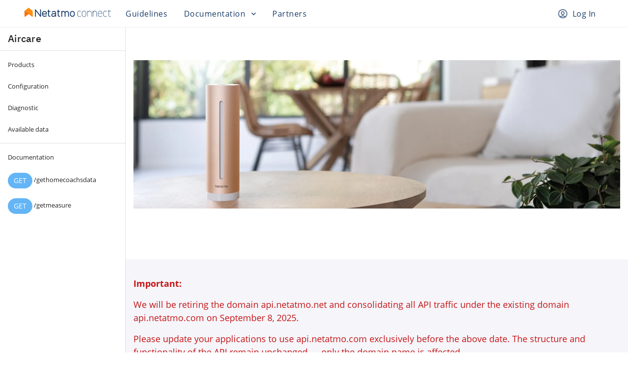

--- FILE ---
content_type: text/css; charset=UTF-8
request_url: https://dev.netatmo.com/fonts/fonts.css
body_size: 340
content:
@font-face{font-family:'IBM Plex Sans';src:local('IBM Plex Sans SemiBold'), local('IBMPlexSans-SemiBold'), url('IBM-Plex-Sans/IBMPlexSans-SemiBold.woff2') format('woff2'), url('IBM-Plex-Sans/IBMPlexSans-SemiBold.woff') format('woff');font-weight:600;font-style:normal;font-display:swap}@font-face{font-family:'IBM Plex Sans';src:local('IBM Plex Sans Bold'), local('IBMPlexSans-Bold'), url('IBM-Plex-Sans/IBMPlexSans-Bold.woff2') format('woff2'), url('IBM-Plex-Sans/IBMPlexSans-Bold.woff') format('woff');font-weight:bold;font-style:normal;font-display:swap}@font-face{font-family:'IBM Plex Sans';src:local('IBM Plex Sans'), local('IBMPlexSans'), url('IBM-Plex-Sans/IBMPlexSans.woff2') format('woff2'), url('IBM-Plex-Sans/IBMPlexSans.woff') format('woff');font-weight:normal;font-style:normal;font-display:swap}@font-face{font-family:'Open Sans';src:local('Open Sans Light'), local('OpenSans-Light'), url('Open-Sans/OpenSans-Light.woff2') format('woff2'), url('Open-Sans/OpenSans-Light.woff') format('woff');font-weight:300;font-style:normal;font-display:swap}@font-face{font-family:'IBM Plex Sans';src:local('IBM Plex Sans Medium'), local('IBMPlexSans-Medium'), url('IBM-Plex-Sans/IBMPlexSans-Medium.woff2') format('woff2'), url('IBM-Plex-Sans/IBMPlexSans-Medium.woff') format('woff');font-weight:500;font-style:normal;font-display:swap}@font-face{font-family:'IBM Plex Sans';src:local('IBM Plex Sans Light'), local('IBMPlexSans-Light'), url('IBM-Plex-Sans/IBMPlexSans-Light.woff2') format('woff2'), url('IBM-Plex-Sans/IBMPlexSans-Light.woff') format('woff');font-weight:300;font-style:normal;font-display:swap}@font-face{font-family:'Open Sans';src:local('Open Sans Bold'), local('OpenSans-Bold'), url('Open-Sans/OpenSans-Bold.woff2') format('woff2'), url('Open-Sans/OpenSans-Bold.woff') format('woff');font-weight:bold;font-style:normal;font-display:swap}@font-face{font-family:'Open Sans';src:local('Open Sans Regular'), local('OpenSans-Regular'), url('Open-Sans/OpenSans-Regular.woff2') format('woff2'), url('Open-Sans/OpenSans-Regular.woff') format('woff');font-weight:normal;font-style:normal;font-display:swap}


--- FILE ---
content_type: application/javascript; charset=UTF-8
request_url: https://dev.netatmo.com/_nuxt/5cf4aef.js
body_size: 2309
content:
(window.webpackJsonp=window.webpackJsonp||[]).push([[13],{626:function(t,e,n){var content=n(650);content.__esModule&&(content=content.default),"string"==typeof content&&(content=[[t.i,content,""]]),content.locals&&(t.exports=content.locals);(0,n(18).default)("4c568d22",content,!0,{sourceMap:!1})},649:function(t,e,n){"use strict";n(626)},650:function(t,e,n){var o=n(17)((function(i){return i[1]}));o.push([t.i,'div.html-content:not(.text) img:not(:only-child):first-child{height:80px}@media(min-width:960px){div.html-content:not(.text) img:not(:only-child):first-child{height:64px}}div.html-content:not(.text) img:not(:first-child){margin-right:auto}div.html-content:not(.text) img:not(:last-child):first-child{margin:auto}@media(min-width:960px){div.html-content:not(.text) img:only-child{bottom:0;left:0;margin:auto;max-width:100%;position:absolute;top:0;width:auto}}div.html-content p:last-child{margin-bottom:0}div.html-content.text-image img{height:auto;max-width:100%}div.html-content.text-image img:not(:only-child){margin:0 auto 0 0!important}div.html-content.text-image img:not(:only-child):first-child{margin:0 auto 8px 0!important}div.html-content.text img{height:auto;margin-right:auto;max-width:100%}div.html-content.list-icon img{max-width:80%}div.html-content.list-icon img:only-child{margin:auto;position:relative;width:auto}div.html-content.stepper img{max-height:100%;max-width:100%;right:0}div.html-content.hero h2{font-size:30px;font-weight:500;line-height:36px;margin-bottom:0}@media(min-width:960px){div.html-content.hero h2{font-size:36px;line-height:48px}}@media(min-width:1264px){div.html-content.hero h2{font-size:42px;line-height:59px}}table{display:block;overflow-x:auto;white-space:nowrap}@media(min-width:960px){table{display:table}}table td,table th{padding:8px 16px}table thead{text-align:left}table thead th{background-color:#fff;color:#757575;font-family:"IBM Plex Sans",sans-serif;height:66px}table tr{white-space:break-spaces}.row:not(.blueWhite) table tbody tr:nth-child(2n){background-color:#f5f5fa;color:#545354}.row:not(.blueWhite) table tbody tr:nth-child(odd){background-color:#fff}.row:not(.blueWhite) table thead th{background-color:#f5f5fa;color:#545354}.row.blueWhite table tbody tr:nth-child(2n){background-color:#fff}.row.blueWhite table tbody tr:nth-child(odd){background-color:#f5f5fa;color:#545354}anchor{margin-top:-56px;padding-top:56px}',""]),o.locals={},t.exports=o},651:function(t,e,n){"use strict";var o=n(159),r=n(45),l=(n(25),n(31),n(61),n(202),{props:{block:{type:Object,required:!0},prefix:{type:String,required:!1,default:null},color:{type:String,required:!1,default:""},classString:{type:String,required:!1,default:"justify-center pa-6"}},computed:{cleanHtml:function(){var html=this.block.content;return-1!==html.indexOf("<img")&&(html=this.rmTagsArroundImg(html)),-1!==html.indexOf("<a")&&(html=this.rmTagsArroundA(html)),-1!==html.indexOf("<table>")&&(html=this.tableTheadTransform(html)),this.prefix&&(html=html.replace(">",">".concat(this.prefix," "))),html},computedClass:function(){return"".concat(this.color," ").concat(this.classString)},btnSpec:function(){if(0===this.cleanHtml.indexOf("<a")){var t=/<a[^>]+?>(.*?)<\/a>/gm.exec(this.cleanHtml)[1],e=/href="(.*?)"/gm.exec(this.cleanHtml)[1],n=-1!==e.indexOf(".zip"),o=0===e.indexOf("/")||-1!==e.indexOf(this.$config.CONNECT_URL);return{btnText:t,href:e,isDownload:n,isInternal:o}}return null}},mounted:function(){var t=this;Object(r.a)(this.$el.getElementsByTagName("A")).length>0&&this.$el.addEventListener("click",(function(e){for(var n=e.target;null!==n&&"A"!==n.tagName;)n=n.parentNode;if(n&&n.href&&-1!==t.$config.CONNECT_URL.indexOf(n.host)){e.preventDefault();var o=n.href.split(t.$config.CONNECT_URL)[1];t.$router.push(o)}}))},methods:{rmTagsArroundImg:function(t){return t.replace(/<p>(<img.*>)<\/p>/gm,"$1")},rmTagsArroundA:function(t){return t.replace(/<p>(<a.*>)<\/p>/gm,"$1")},tableTheadTransform:function(t){return t.replace(/<tbody><tr>.+?<\/tr>/gm,(function(t){return"<thead>".concat(t.replace("<tbody>","").replace(/td/g,"th").replace(/h[1-9]>/g,"p>"),"</thead></tbody>")}))}}}),c=(n(649),n(27)),component=Object(c.a)(l,(function(){var t=this,e=t._self._c;return t.btnSpec?e("div",{staticClass:"px-6 pt-6"},[e(o.a,{attrs:{href:t.btnSpec.href,nuxt:t.btnSpec.isInternal,download:t.btnSpec.isDownload,dark:"",color:"blueNight"}},[t._v("\n        "+t._s(t.btnSpec.btnText)+"\n    ")])],1):e("div",{staticClass:"d-flex flex-column html-content",class:t.computedClass,domProps:{innerHTML:t._s(t.cleanHtml)}})}),[],!1,null,null,null);e.a=component.exports},700:function(t,e,n){var content=n(800);content.__esModule&&(content=content.default),"string"==typeof content&&(content=[[t.i,content,""]]),content.locals&&(t.exports=content.locals);(0,n(18).default)("61ccf52e",content,!0,{sourceMap:!1})},799:function(t,e,n){"use strict";n(700)},800:function(t,e,n){var o=n(17)((function(i){return i[1]}));o.push([t.i,".flex[data-v-2e20cd3c]{display:flex;flex-direction:column;justify-content:center}.flex .c-wysiwyg[data-v-2e20cd3c]{flex:none}.d-flex[data-v-2e20cd3c]:not(:first-child){padding-top:0}.d-flex:not(:first-child) .text[data-v-2e20cd3c]{padding-bottom:4px!important;padding-top:4px!important}.d-flex[data-v-2e20cd3c]:not(:last-child){padding-bottom:0}.d-flex:not(:last-child) .text[data-v-2e20cd3c]{padding-bottom:4px!important;padding-top:4px!important}",""]),o.locals={},t.exports=o},836:function(t,e,n){"use strict";n.r(e);var o=n(594),r=n(593),l={components:{ProvisioningContent:n(651).a},props:{blocks:{type:Array,required:!0},specificColor:{type:String,required:!1,default:""}},methods:{columnWide:function(element){switch(element){case"half":return 6;case"third":return 4;case"quarter":return 3;case"twothirds":return 8;case"threequarters":return 9;default:return 12}}}},c=(n(799),n(27)),component=Object(c.a)(l,(function(){var t=this,e=t._self._c;return e(r.a,{staticClass:"my-md-3 my-md-12 py-sm-5",class:[t.specificColor,{"mt-md-0 py-sm-0":0===t.$attrs.order}],attrs:{align:"stretch",justify:"space-between"}},t._l(t.blocks,(function(n,r){return e(o.a,{key:r,staticClass:"d-flex",class:["order-md-".concat(r)],attrs:{cols:12,sm:t.columnWide(n.element)>5?12:6,md:t.columnWide(n.element)}},[e("div",{staticClass:"fill-height"},[e("provisioning-content",{attrs:{"class-string":"text justify-center px-1 px-6-sm py-6",block:n}})],1)])})),1)}),[],!1,null,"2e20cd3c",null);e.default=component.exports}}]);

--- FILE ---
content_type: application/javascript; charset=UTF-8
request_url: https://dev.netatmo.com/_nuxt/018220d.js
body_size: 95784
content:
/*! For license information please see LICENSES */
(window.webpackJsonp=window.webpackJsonp||[]).push([[0],{609:function(e,t,n){"use strict";n.d(t,"f",(function(){return r.d})),n.d(t,"g",(function(){return r.e})),n.d(t,"a",(function(){return V})),n.d(t,"b",(function(){return F})),n.d(t,"c",(function(){return T})),n.d(t,"d",(function(){return I})),n.d(t,"e",(function(){return P}));var r=n(621),o=n(664),l=n(652),c=n(658);function h(e={}){return new r.d({view:t=>new d(t,e)})}class d{constructor(e,t){var n;this.editorView=e,this.cursorPos=null,this.element=null,this.timeout=-1,this.width=null!==(n=t.width)&&void 0!==n?n:1,this.color=!1===t.color?void 0:t.color||"black",this.class=t.class,this.handlers=["dragover","dragend","drop","dragleave"].map((t=>{let n=e=>{this[t](e)};return e.dom.addEventListener(t,n),{name:t,handler:n}}))}destroy(){this.handlers.forEach((({name:e,handler:t})=>this.editorView.dom.removeEventListener(e,t)))}update(e,t){null!=this.cursorPos&&t.doc!=e.state.doc&&(this.cursorPos>e.state.doc.content.size?this.setCursor(null):this.updateOverlay())}setCursor(e){e!=this.cursorPos&&(this.cursorPos=e,null==e?(this.element.parentNode.removeChild(this.element),this.element=null):this.updateOverlay())}updateOverlay(){let rect,e=this.editorView.state.doc.resolve(this.cursorPos),t=!e.parent.inlineContent;if(t){let t=e.nodeBefore,n=e.nodeAfter;if(t||n){let e=this.editorView.nodeDOM(this.cursorPos-(t?t.nodeSize:0));if(e){let r=e.getBoundingClientRect(),o=t?r.bottom:r.top;t&&n&&(o=(o+this.editorView.nodeDOM(this.cursorPos).getBoundingClientRect().top)/2),rect={left:r.left,right:r.right,top:o-this.width/2,bottom:o+this.width/2}}}}if(!rect){let e=this.editorView.coordsAtPos(this.cursorPos);rect={left:e.left-this.width/2,right:e.left+this.width/2,top:e.top,bottom:e.bottom}}let n,r,o=this.editorView.dom.offsetParent;if(this.element||(this.element=o.appendChild(document.createElement("div")),this.class&&(this.element.className=this.class),this.element.style.cssText="position: absolute; z-index: 50; pointer-events: none;",this.color&&(this.element.style.backgroundColor=this.color)),this.element.classList.toggle("prosemirror-dropcursor-block",t),this.element.classList.toggle("prosemirror-dropcursor-inline",!t),!o||o==document.body&&"static"==getComputedStyle(o).position)n=-pageXOffset,r=-pageYOffset;else{let rect=o.getBoundingClientRect();n=rect.left-o.scrollLeft,r=rect.top-o.scrollTop}this.element.style.left=rect.left-n+"px",this.element.style.top=rect.top-r+"px",this.element.style.width=rect.right-rect.left+"px",this.element.style.height=rect.bottom-rect.top+"px"}scheduleRemoval(e){clearTimeout(this.timeout),this.timeout=setTimeout((()=>this.setCursor(null)),e)}dragover(e){if(!this.editorView.editable)return;let t=this.editorView.posAtCoords({left:e.clientX,top:e.clientY}),n=t&&t.inside>=0&&this.editorView.state.doc.nodeAt(t.inside),r=n&&n.type.spec.disableDropCursor,o="function"==typeof r?r(this.editorView,t,e):r;if(t&&!o){let e=t.pos;if(this.editorView.dragging&&this.editorView.dragging.slice){let t=Object(c.h)(this.editorView.state.doc,e,this.editorView.dragging.slice);null!=t&&(e=t)}this.setCursor(e),this.scheduleRemoval(5e3)}}dragend(){this.scheduleRemoval(20)}drop(){this.scheduleRemoval(20)}dragleave(e){e.target!=this.editorView.dom&&this.editorView.dom.contains(e.relatedTarget)||this.setCursor(null)}}var f=n(683);class m extends r.f{constructor(e){super(e,e)}map(e,t){let n=e.resolve(t.map(this.head));return m.valid(n)?new m(n):r.f.near(n)}content(){return l.j.empty}eq(e){return e instanceof m&&e.head==this.head}toJSON(){return{type:"gapcursor",pos:this.head}}static fromJSON(e,t){if("number"!=typeof t.pos)throw new RangeError("Invalid input for GapCursor.fromJSON");return new m(e.resolve(t.pos))}getBookmark(){return new y(this.anchor)}static valid(e){let t=e.parent;if(t.isTextblock||!function(e){for(let t=e.depth;t>=0;t--){let n=e.index(t),r=e.node(t);if(0!=n)for(let e=r.child(n-1);;e=e.lastChild){if(0==e.childCount&&!e.inlineContent||e.isAtom||e.type.spec.isolating)return!0;if(e.inlineContent)return!1}else if(r.type.spec.isolating)return!0}return!0}(e)||!function(e){for(let t=e.depth;t>=0;t--){let n=e.indexAfter(t),r=e.node(t);if(n!=r.childCount)for(let e=r.child(n);;e=e.firstChild){if(0==e.childCount&&!e.inlineContent||e.isAtom||e.type.spec.isolating)return!0;if(e.inlineContent)return!1}else if(r.type.spec.isolating)return!0}return!0}(e))return!1;let n=t.type.spec.allowGapCursor;if(null!=n)return n;let r=t.contentMatchAt(e.index()).defaultType;return r&&r.isTextblock}static findGapCursorFrom(e,t,n=!1){e:for(;;){if(!n&&m.valid(e))return e;let o=e.pos,l=null;for(let n=e.depth;;n--){let r=e.node(n);if(t>0?e.indexAfter(n)<r.childCount:e.index(n)>0){l=r.child(t>0?e.indexAfter(n):e.index(n)-1);break}if(0==n)return null;o+=t;let c=e.doc.resolve(o);if(m.valid(c))return c}for(;;){let c=t>0?l.firstChild:l.lastChild;if(!c){if(l.isAtom&&!l.isText&&!r.c.isSelectable(l)){e=e.doc.resolve(o+l.nodeSize*t),n=!1;continue e}break}l=c,o+=t;let h=e.doc.resolve(o);if(m.valid(h))return h}return null}}}m.prototype.visible=!1,m.findFrom=m.findGapCursorFrom,r.f.jsonID("gapcursor",m);class y{constructor(e){this.pos=e}map(e){return new y(e.map(this.pos))}resolve(e){let t=e.resolve(this.pos);return m.valid(t)?new m(t):r.f.near(t)}}const w=Object(f.a)({ArrowLeft:v("horiz",-1),ArrowRight:v("horiz",1),ArrowUp:v("vert",-1),ArrowDown:v("vert",1)});function v(e,t){const n="vert"==e?t>0?"down":"up":t>0?"right":"left";return function(e,o,view){let l=e.selection,c=t>0?l.$to:l.$from,h=l.empty;if(l instanceof r.h){if(!view.endOfTextblock(n)||0==c.depth)return!1;h=!1,c=e.doc.resolve(t>0?c.after():c.before())}let d=m.findGapCursorFrom(c,t,h);return!!d&&(o&&o(e.tr.setSelection(new m(d))),!0)}}function x(view,e,t){if(!view||!view.editable)return!1;let n=view.state.doc.resolve(e);if(!m.valid(n))return!1;let o=view.posAtCoords({left:t.clientX,top:t.clientY});return!(o&&o.inside>-1&&r.c.isSelectable(view.state.doc.nodeAt(o.inside)))&&(view.dispatch(view.state.tr.setSelection(new m(n))),!0)}function k(view,e){if("insertCompositionText"!=e.inputType||!(view.state.selection instanceof m))return!1;let{$from:t}=view.state.selection,n=t.parent.contentMatchAt(t.index()).findWrapping(view.state.schema.nodes.text);if(!n)return!1;let o=l.c.empty;for(let i=n.length-1;i>=0;i--)o=l.c.from(n[i].createAndFill(null,o));let tr=view.state.tr.replace(t.pos,t.pos,new l.j(o,0,0));return tr.setSelection(r.h.near(tr.doc.resolve(t.pos+1))),view.dispatch(tr),!1}function S(e){if(!(e.selection instanceof m))return null;let t=document.createElement("div");return t.className="ProseMirror-gapcursor",o.b.create(e.doc,[o.a.widget(e.selection.head,t,{key:"gapcursor"})])}var C=n(612),M=n(663),O=n(673),N=n(2),E=n(611);class A{constructor(component,{editor:e,extension:t,parent:n,node:r,view:view,decorations:o,getPos:l}){this.component=component,this.editor=e,this.extension=t,this.parent=n,this.node=r,this.view=view,this.decorations=o,this.isNode=!!this.node.marks,this.isMark=!this.isNode,this.getPos=this.isMark?this.getMarkPos:l,this.captureEvents=!0,this.dom=this.createDOM(),this.contentDOM=this.vm.$refs.content}createDOM(){const e=N.default.extend(this.component),t={editor:this.editor,node:this.node,view:this.view,getPos:()=>this.getPos(),decorations:this.decorations,selected:!1,options:this.extension.options,updateAttrs:e=>this.updateAttrs(e)};return"function"==typeof this.extension.setSelection&&(this.setSelection=this.extension.setSelection),"function"==typeof this.extension.update&&(this.update=this.extension.update),this.vm=new e({parent:this.parent,propsData:t}).$mount(),this.vm.$el}update(e,t){return e.type===this.node.type&&(e===this.node&&this.decorations===t||(this.node=e,this.decorations=t,this.updateComponentProps({node:e,decorations:t})),!0)}updateComponentProps(e){if(!this.vm._props)return;const t=N.default.config.silent;N.default.config.silent=!0,Object.entries(e).forEach((([e,t])=>{this.vm._props[e]=t})),N.default.config.silent=t}updateAttrs(e){if(!this.view.editable)return;const{state:t}=this.view,{type:n}=this.node,r=this.getPos(),o={...this.node.attrs,...e},l=this.isMark?t.tr.removeMark(r.from,r.to,n).addMark(r.from,r.to,n.create(o)):t.tr.setNodeMarkup(r,null,o);this.view.dispatch(l)}ignoreMutation(e){return"selection"!==e.type&&(!this.contentDOM||!this.contentDOM.contains(e.target))}stopEvent(e){if("function"==typeof this.extension.stopEvent)return this.extension.stopEvent(e);const t=!!this.extension.schema.draggable;if(t&&"mousedown"===e.type){const t=e.target.closest&&e.target.closest("[data-drag-handle]");t&&(this.dom===t||this.dom.contains(t))&&(this.captureEvents=!1,document.addEventListener("dragend",(()=>{this.captureEvents=!0}),{once:!0}))}const n="copy"===e.type,r="paste"===e.type,o="cut"===e.type,l=e.type.startsWith("drag")||"drop"===e.type;return!(t&&l||n||r||o)&&this.captureEvents}selectNode(){this.updateComponentProps({selected:!0})}deselectNode(){this.updateComponentProps({selected:!1})}getMarkPos(){const e=this.view.posAtDOM(this.dom),t=this.view.state.doc.resolve(e);return Object(O.e)(t,this.node.type)}destroy(){this.vm.$destroy()}}class D{on(e,t){return this._callbacks=this._callbacks||{},this._callbacks[e]||(this._callbacks[e]=[]),this._callbacks[e].push(t),this}emit(e,...t){this._callbacks=this._callbacks||{};const n=this._callbacks[e];return n&&n.forEach((e=>e.apply(this,t))),this}off(e,t){if(arguments.length){const n=this._callbacks?this._callbacks[e]:null;n&&(t?this._callbacks[e]=n.filter((e=>e!==t)):delete this._callbacks[e])}else this._callbacks={};return this}}class T{constructor(e={}){this.options={...this.defaultOptions,...e}}init(){return null}bindEditor(e=null){this.editor=e}get name(){return null}get type(){return"extension"}get defaultOptions(){return{}}get plugins(){return[]}inputRules(){return[]}pasteRules(){return[]}keys(){return{}}}class R{constructor(e=[],t){e.forEach((e=>{e.bindEditor(t),e.init()})),this.extensions=e}get nodes(){return this.extensions.filter((e=>"node"===e.type)).reduce(((e,{name:t,schema:n})=>({...e,[t]:n})),{})}get options(){const{view:view}=this;return this.extensions.reduce(((e,t)=>({...e,[t.name]:new Proxy(t.options,{set(e,t,n){const r=e[t]!==n;return Object.assign(e,{[t]:n}),r&&view.updateState(view.state),!0}})})),{})}get marks(){return this.extensions.filter((e=>"mark"===e.type)).reduce(((e,{name:t,schema:n})=>({...e,[t]:n})),{})}get plugins(){return this.extensions.filter((e=>e.plugins)).reduce(((e,{plugins:t})=>[...e,...t]),[])}keymaps({schema:e}){return[...this.extensions.filter((e=>["extension"].includes(e.type))).filter((e=>e.keys)).map((t=>t.keys({schema:e}))),...this.extensions.filter((e=>["node","mark"].includes(e.type))).filter((e=>e.keys)).map((t=>t.keys({type:e[`${t.type}s`][t.name],schema:e})))].map((e=>Object(f.b)(e)))}inputRules({schema:e,excludedExtensions:t}){if(!(t instanceof Array)&&t)return[];const n=t instanceof Array?this.extensions.filter((e=>!t.includes(e.name))):this.extensions;return[...n.filter((e=>["extension"].includes(e.type))).filter((e=>e.inputRules)).map((t=>t.inputRules({schema:e}))),...n.filter((e=>["node","mark"].includes(e.type))).filter((e=>e.inputRules)).map((t=>t.inputRules({type:e[`${t.type}s`][t.name],schema:e})))].reduce(((e,t)=>[...e,...t]),[])}pasteRules({schema:e,excludedExtensions:t}){if(!(t instanceof Array)&&t)return[];const n=t instanceof Array?this.extensions.filter((e=>!t.includes(e.name))):this.extensions;return[...n.filter((e=>["extension"].includes(e.type))).filter((e=>e.pasteRules)).map((t=>t.pasteRules({schema:e}))),...n.filter((e=>["node","mark"].includes(e.type))).filter((e=>e.pasteRules)).map((t=>t.pasteRules({type:e[`${t.type}s`][t.name],schema:e})))].reduce(((e,t)=>[...e,...t]),[])}commands({schema:e,view:view}){return this.extensions.filter((e=>e.commands)).reduce(((t,n)=>{const{name:r,type:o}=n,l={},c=n.commands({schema:e,...["node","mark"].includes(o)?{type:e[`${o}s`][r]}:{}}),h=(e,t)=>!!view.editable&&(view.focus(),e(t)(view.state,view.dispatch,view)),d=(e,t)=>{Array.isArray(t)?l[e]=e=>t.forEach((t=>h(t,e))):"function"==typeof t&&(l[e]=e=>h(t,e))};return"object"==typeof c?Object.entries(c).forEach((([e,t])=>{d(e,t)})):d(r,c),{...t,...l}}),{})}}class I extends T{constructor(e={}){super(e)}get type(){return"mark"}get view(){return null}get schema(){return null}command(){return()=>{}}}function $(e=0,t=0,n=0){return Math.min(Math.max(parseInt(e,10),t),n)}class P extends T{constructor(e={}){super(e)}get type(){return"node"}get view(){return null}get schema(){return null}command(){return()=>{}}}class j extends P{get name(){return"doc"}get schema(){return{content:"block+"}}}class z extends P{get name(){return"paragraph"}get schema(){return{content:"inline*",group:"block",draggable:!1,parseDOM:[{tag:"p"}],toDOM:()=>["p",0]}}commands({type:e}){return()=>Object(E.k)(e)}}class B extends P{get name(){return"text"}get schema(){return{group:"inline"}}}class V extends D{constructor(e={}){super(),this.defaultOptions={editorProps:{},editable:!0,autoFocus:null,extensions:[],content:"",topNode:"doc",emptyDocument:{type:"doc",content:[{type:"paragraph"}]},useBuiltInExtensions:!0,disableInputRules:!1,disablePasteRules:!1,dropCursor:{},enableDropCursor:!0,enableGapCursor:!0,parseOptions:{},injectCSS:!0,onInit:()=>{},onTransaction:()=>{},onUpdate:()=>{},onFocus:()=>{},onBlur:()=>{},onPaste:()=>{},onDrop:()=>{}},this.events=["init","transaction","update","focus","blur","paste","drop"],this.init(e)}init(e={}){this.setOptions({...this.defaultOptions,...e}),this.focused=!1,this.selection={from:0,to:0},this.element=document.createElement("div"),this.extensions=this.createExtensions(),this.nodes=this.createNodes(),this.marks=this.createMarks(),this.schema=this.createSchema(),this.plugins=this.createPlugins(),this.keymaps=this.createKeymaps(),this.inputRules=this.createInputRules(),this.pasteRules=this.createPasteRules(),this.view=this.createView(),this.commands=this.createCommands(),this.setActiveNodesAndMarks(),this.options.injectCSS&&function(e){{const style=document.createElement("style");style.type="text/css",style.textContent=e;const{head:head}=document,{firstChild:t}=head;t?head.insertBefore(style,t):head.appendChild(style)}}('.ProseMirror {\n  position: relative;\n}\n\n.ProseMirror {\n  word-wrap: break-word;\n  white-space: pre-wrap;\n  -webkit-font-variant-ligatures: none;\n  font-variant-ligatures: none;\n}\n\n.ProseMirror pre {\n  white-space: pre-wrap;\n}\n\n.ProseMirror-gapcursor {\n  display: none;\n  pointer-events: none;\n  position: absolute;\n}\n\n.ProseMirror-gapcursor:after {\n  content: "";\n  display: block;\n  position: absolute;\n  top: -2px;\n  width: 20px;\n  border-top: 1px solid black;\n  animation: ProseMirror-cursor-blink 1.1s steps(2, start) infinite;\n}\n\n@keyframes ProseMirror-cursor-blink {\n  to {\n    visibility: hidden;\n  }\n}\n\n.ProseMirror-hideselection *::selection {\n  background: transparent;\n}\n\n.ProseMirror-hideselection *::-moz-selection {\n  background: transparent;\n}\n\n.ProseMirror-hideselection * {\n  caret-color: transparent;\n}\n\n.ProseMirror-focused .ProseMirror-gapcursor {\n  display: block;\n}\n'),null!==this.options.autoFocus&&this.focus(this.options.autoFocus),this.events.forEach((e=>{var t;this.on(e,this.options[(t=`on ${e}`,t.replace(/(?:^\w|[A-Z]|\b\w)/g,((e,t)=>0===t?e.toLowerCase():e.toUpperCase())).replace(/\s+/g,""))]||(()=>{}))})),this.emit("init",{view:this.view,state:this.state}),this.extensions.view=this.view}setOptions(e){this.options={...this.options,...e},this.view&&this.state&&this.view.updateState(this.state)}get builtInExtensions(){return this.options.useBuiltInExtensions?[new j,new B,new z]:[]}get state(){return this.view?this.view.state:null}createExtensions(){return new R([...this.builtInExtensions,...this.options.extensions],this)}createPlugins(){return this.extensions.plugins}createKeymaps(){return this.extensions.keymaps({schema:this.schema})}createInputRules(){return this.extensions.inputRules({schema:this.schema,excludedExtensions:this.options.disableInputRules})}createPasteRules(){return this.extensions.pasteRules({schema:this.schema,excludedExtensions:this.options.disablePasteRules})}createCommands(){return this.extensions.commands({schema:this.schema,view:this.view})}createNodes(){return this.extensions.nodes}createMarks(){return this.extensions.marks}createSchema(){return new l.i({topNode:this.options.topNode,nodes:this.nodes,marks:this.marks})}createState(){return r.b.create({schema:this.schema,doc:this.createDocument(this.options.content),plugins:[...this.plugins,Object(M.b)({rules:this.inputRules}),...this.pasteRules,...this.keymaps,Object(f.b)({Backspace:M.d}),Object(f.b)(C.a),...this.options.enableDropCursor?[h(this.options.dropCursor)]:[],...this.options.enableGapCursor?[new r.d({props:{decorations:S,createSelectionBetween:(e,t,n)=>t.pos==n.pos&&m.valid(n)?new m(n):null,handleClick:x,handleKeyDown:w,handleDOMEvents:{beforeinput:k}}})]:[],new r.d({key:new r.e("editable"),props:{editable:()=>this.options.editable}}),new r.d({props:{attributes:{tabindex:0},handleDOMEvents:{focus:(view,e)=>{this.focused=!0,this.emit("focus",{event:e,state:view.state,view:view});const t=this.state.tr.setMeta("focused",!0);this.view.dispatch(t)},blur:(view,e)=>{this.focused=!1,this.emit("blur",{event:e,state:view.state,view:view});const t=this.state.tr.setMeta("focused",!1);this.view.dispatch(t)}}}}),new r.d({props:this.options.editorProps})]})}createDocument(content,e=this.options.parseOptions){if(null===content)return this.schema.nodeFromJSON(this.options.emptyDocument);if("object"==typeof content)try{return this.schema.nodeFromJSON(content)}catch(e){return console.warn("[tiptap warn]: Invalid content.","Passed value:",content,"Error:",e),this.schema.nodeFromJSON(this.options.emptyDocument)}if("string"==typeof content){const t=`<div>${content}</div>`,element=(new window.DOMParser).parseFromString(t,"text/html").body.firstElementChild;return l.a.fromSchema(this.schema).parse(element,e)}return!1}createView(){return new o.c(this.element,{state:this.createState(),handlePaste:(...e)=>{this.emit("paste",...e)},handleDrop:(...e)=>{this.emit("drop",...e)},dispatchTransaction:this.dispatchTransaction.bind(this)})}setParentComponent(component=null){component&&this.view.setProps({nodeViews:this.initNodeViews({parent:component,extensions:[...this.builtInExtensions,...this.options.extensions]})})}initNodeViews({parent:e,extensions:t}){return t.filter((e=>["node","mark"].includes(e.type))).filter((e=>e.view)).reduce(((t,n)=>({...t,[n.name]:(t,view,r,o)=>{const component=n.view;return new A(component,{editor:this,extension:n,parent:e,node:t,view:view,getPos:r,decorations:o})}})),{})}dispatchTransaction(e){const t=this.state.apply(e);this.view.updateState(t),this.selection={from:this.state.selection.from,to:this.state.selection.to},this.setActiveNodesAndMarks(),this.emit("transaction",{getHTML:this.getHTML.bind(this),getJSON:this.getJSON.bind(this),state:this.state,transaction:e}),e.docChanged&&!e.getMeta("preventUpdate")&&this.emitUpdate(e)}emitUpdate(e){this.emit("update",{getHTML:this.getHTML.bind(this),getJSON:this.getJSON.bind(this),state:this.state,transaction:e})}resolveSelection(e=null){if(this.selection&&null===e)return this.selection;if("start"===e||!0===e)return{from:0,to:0};if("end"===e){const{doc:e}=this.state;return{from:e.content.size,to:e.content.size}}return{from:e,to:e}}focus(e=null){if(this.view.focused&&null===e||!1===e)return;const{from:t,to:n}=this.resolveSelection(e);this.setSelection(t,n),setTimeout((()=>this.view.focus()),10)}setSelection(e=0,t=0){const{doc:n,tr:tr}=this.state,o=$(e,0,n.content.size),l=$(t,0,n.content.size),c=r.h.create(n,o,l),h=tr.setSelection(c);this.view.dispatch(h)}blur(){this.view.dom.blur()}getSchemaJSON(){return JSON.parse(JSON.stringify({nodes:this.extensions.nodes,marks:this.extensions.marks}))}getHTML(){const div=document.createElement("div"),e=l.b.fromSchema(this.schema).serializeFragment(this.state.doc.content);return div.appendChild(e),div.innerHTML}getJSON(){return this.state.doc.toJSON()}setContent(content={},e=!1,t){const{doc:n,tr:tr}=this.state,o=this.createDocument(content,t),l=r.h.create(n,0,n.content.size),c=tr.setSelection(l).replaceSelectionWith(o,!1).setMeta("preventUpdate",!e);this.view.dispatch(c)}clearContent(e=!1){this.setContent(this.options.emptyDocument,e)}setActiveNodesAndMarks(){this.activeMarks=Object.entries(this.schema.marks).reduce(((e,[t,mark])=>({...e,[t]:(e={})=>Object(O.g)(this.state,mark,e)})),{}),this.activeMarkAttrs=Object.entries(this.schema.marks).reduce(((e,[t,mark])=>({...e,[t]:Object(O.d)(this.state,mark)})),{}),this.activeNodes=Object.entries(this.schema.nodes).reduce(((e,[t,n])=>({...e,[t]:(e={})=>Object(O.i)(this.state,n,e)})),{})}getMarkAttrs(e=null){return this.activeMarkAttrs[e]}getNodeAttrs(e=null){return{...Object(O.f)(this.state,this.schema.nodes[e])}}get isActive(){return Object.entries({...this.activeMarks,...this.activeNodes}).reduce(((e,[t,n])=>({...e,[t]:(e={})=>n(e)})),{})}registerPlugin(e=null,t){const n="function"==typeof t?t(e,this.state.plugins):[e,...this.state.plugins],r=this.state.reconfigure({plugins:n});this.view.updateState(r)}unregisterPlugin(e=null){if(!e||!this.view.docView)return;const t=this.state.reconfigure({plugins:this.state.plugins.filter((t=>!t.key.startsWith(`${e}$`)))});this.view.updateState(t)}destroy(){this.view&&this.view.destroy()}}var F={props:{editor:{default:null,type:Object}},watch:{editor:{immediate:!0,handler(e){e&&e.element&&this.$nextTick((()=>{this.$el.appendChild(e.element.firstChild),e.setParentComponent(this)}))}}},render:e=>e("div"),beforeDestroy(){this.editor.element=this.$el}};Boolean},611:function(e,t,n){"use strict";n.d(t,"a",(function(){return r.b})),n.d(t,"b",(function(){return r.c})),n.d(t,"k",(function(){return r.e})),n.d(t,"r",(function(){return r.f})),n.d(t,"d",(function(){return f})),n.d(t,"l",(function(){return m})),n.d(t,"m",(function(){return d})),n.d(t,"o",(function(){return y.c})),n.d(t,"u",(function(){return y.e})),n.d(t,"c",(function(){return v})),n.d(t,"e",(function(){return x})),n.d(t,"f",(function(){return C})),n.d(t,"g",(function(){return k})),n.d(t,"h",(function(){return S})),n.d(t,"i",(function(){return M})),n.d(t,"j",(function(){return O})),n.d(t,"n",(function(){return N})),n.d(t,"p",(function(){return E})),n.d(t,"q",(function(){return D})),n.d(t,"s",(function(){return T})),n.d(t,"t",(function(){return R}));var r=n(612),o=n(658),l=n(652),c=n(621);function h(e,t=null){return function(n,r){let{$from:c,$to:h}=n.selection,d=c.blockRange(h),f=!1,m=d;if(!d)return!1;if(d.depth>=2&&c.node(d.depth-1).type.compatibleContent(e)&&0==d.startIndex){if(0==c.index(d.depth-1))return!1;let e=n.doc.resolve(d.start-2);m=new l.g(e,e,d.depth),d.endIndex<d.parent.childCount&&(d=new l.g(c,n.doc.resolve(h.end(d.depth)),d.depth)),f=!0}let y=Object(o.i)(m,e,t,d);return!!y&&(r&&r(function(tr,e,t,n,r){let content=l.c.empty;for(let i=t.length-1;i>=0;i--)content=l.c.from(t[i].type.create(t[i].attrs,content));tr.step(new o.b(e.start-(n?2:0),e.end,e.start,e.end,new l.j(content,0,0),t.length,!0));let c=0;for(let i=0;i<t.length;i++)t[i].type==r&&(c=i+1);let h=t.length-c,d=e.start+t.length-(n?2:0),f=e.parent;for(let i=e.startIndex,t=e.endIndex,n=!0;i<t;i++,n=!1)!n&&Object(o.g)(tr.doc,d,h)&&(tr.split(d,h),d+=2*h),d+=f.child(i).nodeSize;return tr}(n.tr,d,y,f,e).scrollIntoView()),!0)}}function d(e,t){return function(n,r){let{$from:h,$to:d,node:f}=n.selection;if(f&&f.isBlock||h.depth<2||!h.sameParent(d))return!1;let m=h.node(-1);if(m.type!=e)return!1;if(0==h.parent.content.size&&h.node(-1).childCount==h.indexAfter(-1)){if(3==h.depth||h.node(-3).type!=e||h.index(-2)!=h.node(-2).childCount-1)return!1;if(r){let t=l.c.empty,o=h.index(-1)?1:h.index(-2)?2:3;for(let e=h.depth-o;e>=h.depth-3;e--)t=l.c.from(h.node(e).copy(t));let d=h.indexAfter(-1)<h.node(-2).childCount?1:h.indexAfter(-2)<h.node(-3).childCount?2:3;t=t.append(l.c.from(e.createAndFill()));let f=h.before(h.depth-(o-1)),tr=n.tr.replace(f,h.after(-d),new l.j(t,4-o,0)),m=-1;tr.doc.nodesBetween(f,tr.doc.content.size,((e,t)=>{if(m>-1)return!1;e.isTextblock&&0==e.content.size&&(m=t+1)})),m>-1&&tr.setSelection(c.f.near(tr.doc.resolve(m))),r(tr.scrollIntoView())}return!0}let y=d.pos==h.end()?m.contentMatchAt(0).defaultType:null,tr=n.tr.delete(h.pos,d.pos),w=y?[t?{type:e,attrs:t}:null,{type:y}]:void 0;return!!Object(o.g)(tr.doc,h.pos,2,w)&&(r&&r(tr.split(h.pos,2,w).scrollIntoView()),!0)}}function f(e){return function(t,n){let{$from:r,$to:c}=t.selection,h=r.blockRange(c,(t=>t.childCount>0&&t.firstChild.type==e));return!!h&&(!n||(r.node(h.depth-1).type==e?function(e,t,n,r){let tr=e.tr,c=r.end,h=r.$to.end(r.depth);c<h&&(tr.step(new o.b(c-1,h,c,h,new l.j(l.c.from(n.create(null,r.parent.copy())),1,0),1,!0)),r=new l.g(tr.doc.resolve(r.$from.pos),tr.doc.resolve(h),r.depth));const d=Object(o.k)(r);if(null==d)return!1;tr.lift(r,d);let f=tr.mapping.map(c,-1)-1;Object(o.f)(tr.doc,f)&&tr.join(f);return t(tr.scrollIntoView()),!0}(t,n,e,h):function(e,t,n){let tr=e.tr,r=n.parent;for(let e=n.end,i=n.endIndex-1,t=n.startIndex;i>t;i--)e-=r.child(i).nodeSize,tr.delete(e-1,e+1);let c=tr.doc.resolve(n.start),h=c.nodeAfter;if(tr.mapping.map(n.end)!=n.start+c.nodeAfter.nodeSize)return!1;let d=0==n.startIndex,f=n.endIndex==r.childCount,m=c.node(-1),y=c.index(-1);if(!m.canReplace(y+(d?0:1),y+1,h.content.append(f?l.c.empty:l.c.from(r))))return!1;let w=c.pos,v=w+h.nodeSize;return tr.step(new o.b(w-(d?1:0),v+(f?1:0),w+1,v-1,new l.j((d?l.c.empty:l.c.from(r.copy(l.c.empty))).append(f?l.c.empty:l.c.from(r.copy(l.c.empty))),d?0:1,f?0:1),d?0:1)),t(tr.scrollIntoView()),!0}(t,n,h)))}}function m(e){return function(t,n){let{$from:r,$to:c}=t.selection,h=r.blockRange(c,(t=>t.childCount>0&&t.firstChild.type==e));if(!h)return!1;let d=h.startIndex;if(0==d)return!1;let f=h.parent,m=f.child(d-1);if(m.type!=e)return!1;if(n){let r=m.lastChild&&m.lastChild.type==f.type,c=l.c.from(r?e.create():null),d=new l.j(l.c.from(e.create(null,l.c.from(f.type.create(null,c)))),r?3:1,0),y=h.start,w=h.end;n(t.tr.step(new o.b(y-(r?3:1),w,y,w,d,1,!0)).scrollIntoView())}return!0}}var y=n(663),w=n(673);function v(text=""){return(e,t)=>{const{$from:n}=e.selection,{pos:r}=n.pos;return t(e.tr.insertText(text,r)),!0}}function x(e,t,n){return new y.a(e,((e,r,o,l)=>{const c=n instanceof Function?n(r):n,{tr:tr}=e,h=r.length-1;let d=l,f=o;if(r[h]){const n=o+r[0].indexOf(r[h-1]),c=n+r[h-1].length-1,m=n+r[h-1].lastIndexOf(r[h]),y=m+r[h].length,w=function(e,t,n){let r=[];return n.doc.nodesBetween(e,t,((e,t)=>{r=[...r,...e.marks.map((mark=>({start:t,end:t+e.nodeSize,mark:mark})))]})),r}(o,l,e).filter((e=>{const{excluded:n}=e.mark.type;return n.find((e=>e.name===t.name))})).filter((e=>e.end>n));if(w.length)return!1;y<c&&tr.delete(y,c),m>n&&tr.delete(n,m),f=n,d=f+r[h].length}return tr.addMark(f,d,t.create(c)),tr.removeStoredMark(t),tr}))}function k(e,t,n){return new y.a(e,((e,r,o,l)=>{const c=n instanceof Function?n(r):n,{tr:tr}=e;return r[0]&&tr.replaceWith(o-1,l,t.create(c)),tr}))}function S(e,t,n){const r=o=>{const c=[];return o.forEach((o=>{if(o.isText){const{text:text}=o;let r,l=0;do{if(r=e.exec(text),r){const e=r.index,h=e+r[0].length,d=n instanceof Function?n(r[0]):n;e>0&&c.push(o.cut(l,e)),c.push(o.cut(e,h).mark(t.create(d).addToSet(o.marks))),l=h}}while(r);l<text.length&&c.push(o.cut(l))}else c.push(o.copy(r(o.content)))})),l.c.fromArray(c)};return new c.d({props:{transformPasted:e=>new l.j(r(e.content),e.openStart,e.openEnd)}})}function C(e,t,n){const r=(o,c)=>{const h=[];return o.forEach((o=>{if(o.isText){const{text:text,marks:r}=o;let l,d=0;const f=!!r.filter((e=>"link"===e.type.name))[0];for(;!f&&null!==(l=e.exec(text));)if(c&&c.type.allowsMarkType(t)&&l[1]){const e=l.index,r=e+l[0].length,c=e+l[0].indexOf(l[1]),f=c+l[1].length,m=n instanceof Function?n(l):n;e>0&&h.push(o.cut(d,e)),h.push(o.cut(c,f).mark(t.create(m).addToSet(o.marks))),d=r}d<text.length&&h.push(o.cut(d))}else h.push(o.copy(r(o.content,o)))})),l.c.fromArray(h)};return new c.d({props:{transformPasted:e=>new l.j(r(e.content),e.openStart,e.openEnd)}})}function M(e){return(t,n)=>{const{tr:tr,selection:r}=t;let{from:o,to:l}=r;const{$from:c,empty:h}=r;if(h){const t=Object(w.e)(c,e);o=t.from,l=t.to}return tr.removeMark(o,l,e),n(tr)}}function O(e=null,t,n={},r=l.c.empty){return(o,l)=>{const{$from:c,$to:h}=o.selection,d=c.index(),f=e?e.from:c.pos,m=e?e.to:h.pos;return!!c.parent.canReplaceWith(d,d,t)&&(l&&l(o.tr.replaceWith(f,m,t.create(n,r))),!0)}}function N(e){return function(t,n){const{$from:r,$to:o,node:c}=t.selection;if(c&&c.isBlock||r.depth<2||!r.sameParent(o))return!1;const h=r.node(-1);if(h.type!=e)return!1;if(0==r.parent.content.size){if(2==r.depth||r.node(-3).type!=e||r.index(-2)!=r.node(-2).childCount-1)return!1;if(n){let o=l.c.empty;const c=r.index(-1)>0;for(let e=r.depth-(c?1:2);e>=r.depth-3;e--)o=l.c.from(r.node(e).copy(o));o=o.append(l.c.from(e.createAndFill()));const tr=t.tr.replace(r.before(c?null:-1),r.after(-3),new l.j(o,c?3:2,2));tr.setSelection(t.selection.constructor.near(tr.doc.resolve(r.pos+(c?3:2)))),n(tr.scrollIntoView())}return!0}const d=o.pos==r.end()?h.contentMatchAt(r.indexAfter(-1)).defaultType:null,tr=t.tr.delete(r.pos,o.pos);let f=d&&[{type:e},{type:d}];return f||(f=[{type:e},null]),!!function(e,t,n=1,r){const o=e.resolve(t),base=o.depth-n,l=r&&r[r.length-1]||o.parent;if(base<0||o.parent.type.spec.isolating||!o.parent.canReplace(o.index(),o.parent.childCount)||!l.type.validContent(o.parent.content.cutByIndex(o.index(),o.parent.childCount)))return!1;for(let e=o.depth-1,i=n-2;e>base;e--,i--){const t=o.node(e),n=o.index(e);if(t.type.spec.isolating)return!1;let l=t.content.cutByIndex(n,t.childCount);const c=r&&r[i]||t;if(c!=t&&(l=l.replaceChild(0,c.type.create(c.attrs))),!t.canReplace(n+1,t.childCount))return!1}const c=o.indexAfter(base),h=r&&r[0];return o.node(base).canReplaceWith(c,c,h?h.type:o.node(base+1).type)}(tr.doc,r.pos,2,f)&&(n&&n(tr.split(r.pos,2,f).scrollIntoView()),!0)}}function E(e,t,n={}){return(o,l,view)=>Object(w.i)(o,e,n)?Object(r.e)(t)(o,l,view):Object(r.e)(e,n)(o,l,view)}function A(e,t){return e.type===t.nodes.bullet_list||e.type===t.nodes.ordered_list||e.type===t.nodes.todo_list}function D(e,t){return(n,r,view)=>{const{schema:o,selection:l}=n,{$from:c,$to:d}=l,m=c.blockRange(d);if(!m)return!1;const y=Object(w.c)((e=>A(e,o)))(l);if(m.depth>=1&&y&&m.depth-y.depth<=1){if(y.node.type===e)return f(t)(n,r,view);if(A(y.node,o)&&e.validContent(y.node.content)){const{tr:tr}=n;return tr.setNodeMarkup(y.pos,e),r&&r(tr),!1}}return h(e)(n,r,view)}}function T(e,t={}){return(n,o,view)=>Object(w.i)(n,e,t)?Object(r.d)(n,o):Object(r.g)(e,t)(n,o,view)}function R(e,t){return(n,r)=>{const{tr:tr,selection:o,doc:l}=n,{ranges:c,empty:h}=o;if(h){const{from:n,to:r}=Object(w.e)(o.$from,e);l.rangeHasMark(n,r,e)&&tr.removeMark(n,r,e),tr.addMark(n,r,e.create(t))}else c.forEach((n=>{const{$to:r,$from:o}=n;l.rangeHasMark(o.pos,r.pos,e)&&tr.removeMark(o.pos,r.pos,e),tr.addMark(o.pos,r.pos,e.create(t))}));return r(tr)}}},612:function(e,t,n){"use strict";n.d(t,"a",(function(){return P})),n.d(t,"b",(function(){return T})),n.d(t,"c",(function(){return x})),n.d(t,"d",(function(){return w})),n.d(t,"e",(function(){return A})),n.d(t,"f",(function(){return D})),n.d(t,"g",(function(){return E}));var r=n(658),o=n(652),l=n(621);const c=(e,t)=>!e.selection.empty&&(t&&t(e.tr.deleteSelection().scrollIntoView()),!0);function h(e,view){let{$cursor:t}=e.selection;return!t||(view?!view.endOfTextblock("backward",e):t.parentOffset>0)?null:t}function d(e,t,n=!1){for(let r=e;r;r="start"==t?r.firstChild:r.lastChild){if(r.isTextblock)return!0;if(n&&1!=r.childCount)return!1}return!1}function f(e){if(!e.parent.type.spec.isolating)for(let i=e.depth-1;i>=0;i--){if(e.index(i)>0)return e.doc.resolve(e.before(i+1));if(e.node(i).type.spec.isolating)break}return null}function m(e,view){let{$cursor:t}=e.selection;return!t||(view?!view.endOfTextblock("forward",e):t.parentOffset<t.parent.content.size)?null:t}function y(e){if(!e.parent.type.spec.isolating)for(let i=e.depth-1;i>=0;i--){let t=e.node(i);if(e.index(i)+1<t.childCount)return e.doc.resolve(e.after(i+1));if(t.type.spec.isolating)break}return null}const w=(e,t)=>{let{$from:n,$to:o}=e.selection,l=n.blockRange(o),c=l&&Object(r.k)(l);return null!=c&&(t&&t(e.tr.lift(l,c).scrollIntoView()),!0)};function v(e){for(let i=0;i<e.edgeCount;i++){let{type:t}=e.edge(i);if(t.isTextblock&&!t.hasRequiredAttrs())return t}return null}const x=(e,t)=>{let{$head:n,$anchor:r}=e.selection;if(!n.parent.type.spec.code||!n.sameParent(r))return!1;let o=n.node(-1),c=n.indexAfter(-1),h=v(o.contentMatchAt(c));if(!h||!o.canReplaceWith(c,c,h))return!1;if(t){let r=n.after(),tr=e.tr.replaceWith(r,r,h.createAndFill());tr.setSelection(l.f.near(tr.doc.resolve(r),1)),t(tr.scrollIntoView())}return!0};const k=(e,t)=>{let{$from:n,$to:o}=e.selection;if(e.selection instanceof l.c&&e.selection.node.isBlock)return!(!n.parentOffset||!Object(r.g)(e.doc,n.pos)||(t&&t(e.tr.split(n.pos).scrollIntoView()),0));if(!n.parent.isBlock)return!1;if(t){let c=o.parentOffset==o.parent.content.size,tr=e.tr;(e.selection instanceof l.h||e.selection instanceof l.a)&&tr.deleteSelection();let h=0==n.depth?null:v(n.node(-1).contentMatchAt(n.indexAfter(-1))),d=S&&S(o.parent,c,n),f=d?[d]:c&&h?[{type:h}]:void 0,m=Object(r.g)(tr.doc,tr.mapping.map(n.pos),1,f);if(f||m||!Object(r.g)(tr.doc,tr.mapping.map(n.pos),1,h?[{type:h}]:void 0)||(h&&(f=[{type:h}]),m=!0),m&&(tr.split(tr.mapping.map(n.pos),1,f),!c&&!n.parentOffset&&n.parent.type!=h)){let e=tr.mapping.map(n.before()),t=tr.doc.resolve(e);h&&n.node(-1).canReplaceWith(t.index(),t.index()+1,h)&&tr.setNodeMarkup(tr.mapping.map(n.before()),h)}t(tr.scrollIntoView())}return!0};var S;function C(e,t,n,c){let h,f,m=t.nodeBefore,y=t.nodeAfter,w=m.type.spec.isolating||y.type.spec.isolating;if(!w&&function(e,t,n){let o=t.nodeBefore,l=t.nodeAfter,c=t.index();return!(!(o&&l&&o.type.compatibleContent(l.type))||(!o.content.size&&t.parent.canReplace(c-1,c)?(n&&n(e.tr.delete(t.pos-o.nodeSize,t.pos).scrollIntoView()),0):!t.parent.canReplace(c,c+1)||!l.isTextblock&&!Object(r.f)(e.doc,t.pos)||(n&&n(e.tr.clearIncompatible(t.pos,o.type,o.contentMatchAt(o.childCount)).join(t.pos).scrollIntoView()),0)))}(e,t,n))return!0;let v=!w&&t.parent.canReplace(t.index(),t.index()+1);if(v&&(h=(f=m.contentMatchAt(m.childCount)).findWrapping(y.type))&&f.matchType(h[0]||y.type).validEnd){if(n){let l=t.pos+y.nodeSize,c=o.c.empty;for(let i=h.length-1;i>=0;i--)c=o.c.from(h[i].create(null,c));c=o.c.from(m.copy(c));let tr=e.tr.step(new r.b(t.pos-1,l,t.pos,l,new o.j(c,1,0),h.length,!0)),d=l+2*h.length;Object(r.f)(tr.doc,d)&&tr.join(d),n(tr.scrollIntoView())}return!0}let x=y.type.spec.isolating||c>0&&w?null:l.f.findFrom(t,1),k=x&&x.$from.blockRange(x.$to),S=k&&Object(r.k)(k);if(null!=S&&S>=t.depth)return n&&n(e.tr.lift(k,S).scrollIntoView()),!0;if(v&&d(y,"start",!0)&&d(m,"end")){let l=m,c=[];for(;c.push(l),!l.isTextblock;)l=l.lastChild;let h=y,d=1;for(;!h.isTextblock;h=h.firstChild)d++;if(l.canReplace(l.childCount,l.childCount,h.content)){if(n){let l=o.c.empty;for(let i=c.length-1;i>=0;i--)l=o.c.from(c[i].copy(l));n(e.tr.step(new r.b(t.pos-c.length,t.pos+y.nodeSize,t.pos+d,t.pos+y.nodeSize-d,new o.j(l,c.length,0),0,!0)).scrollIntoView())}return!0}}return!1}function M(e){return function(t,n){let r=t.selection,o=e<0?r.$from:r.$to,c=o.depth;for(;o.node(c).isInline;){if(!c)return!1;c--}return!!o.node(c).isTextblock&&(n&&n(t.tr.setSelection(l.h.create(t.doc,e<0?o.start(c):o.end(c)))),!0)}}const O=M(-1),N=M(1);function E(e,t=null){return function(n,o){let{$from:l,$to:c}=n.selection,h=l.blockRange(c),d=h&&Object(r.i)(h,e,t);return!!d&&(o&&o(n.tr.wrap(h,d).scrollIntoView()),!0)}}function A(e,t=null){return function(n,r){let o=!1;for(let i=0;i<n.selection.ranges.length&&!o;i++){let{$from:{pos:r},$to:{pos:l}}=n.selection.ranges[i];n.doc.nodesBetween(r,l,((r,l)=>{if(o)return!1;if(r.isTextblock&&!r.hasMarkup(e,t))if(r.type==e)o=!0;else{let t=n.doc.resolve(l),r=t.index();o=t.parent.canReplaceWith(r,r+1,e)}}))}if(!o)return!1;if(r){let tr=n.tr;for(let i=0;i<n.selection.ranges.length;i++){let{$from:{pos:r},$to:{pos:o}}=n.selection.ranges[i];tr.setBlockType(r,o,e,t)}r(tr.scrollIntoView())}return!0}}function D(e,t=null,n){let r=!1!==(n&&n.removeWhenPresent),o=!1!==(n&&n.enterInlineAtoms);return function(n,c){let{empty:h,$cursor:d,ranges:f}=n.selection;if(h&&!d||!function(e,t,n,r){for(let i=0;i<t.length;i++){let{$from:o,$to:l}=t[i],c=0==o.depth&&e.inlineContent&&e.type.allowsMarkType(n);if(e.nodesBetween(o.pos,l.pos,((e,t)=>{if(c||!r&&e.isAtom&&e.isInline&&t>=o.pos&&t+e.nodeSize<=l.pos)return!1;c=e.inlineContent&&e.type.allowsMarkType(n)})),c)return!0}return!1}(n.doc,f,e,o))return!1;if(c)if(d)e.isInSet(n.storedMarks||d.marks())?c(n.tr.removeStoredMark(e)):c(n.tr.addStoredMark(e.create(t)));else{let h,tr=n.tr;o||(f=function(e){let t=[];for(let i=0;i<e.length;i++){let{$from:n,$to:r}=e[i];n.doc.nodesBetween(n.pos,r.pos,((e,o)=>{if(e.isAtom&&e.content.size&&e.isInline&&o>=n.pos&&o+e.nodeSize<=r.pos)return o+1>n.pos&&t.push(new l.g(n,n.doc.resolve(o+1))),n=n.doc.resolve(o+1+e.content.size),!1})),n.pos<r.pos&&t.push(new l.g(n,r))}return t}(f)),h=r?!f.some((t=>n.doc.rangeHasMark(t.$from.pos,t.$to.pos,e))):!f.every((t=>{let n=!1;return tr.doc.nodesBetween(t.$from.pos,t.$to.pos,((r,o,l)=>{if(n)return!1;n=!e.isInSet(r.marks)&&!!l&&l.type.allowsMarkType(e)&&!(r.isText&&/^\s*$/.test(r.textBetween(Math.max(0,t.$from.pos-o),Math.min(r.nodeSize,t.$to.pos-o))))})),!n}));for(let i=0;i<f.length;i++){let{$from:n,$to:r}=f[i];if(h){let o=n.pos,l=r.pos,c=n.nodeAfter,h=r.nodeBefore,d=c&&c.isText?/^\s*/.exec(c.text)[0].length:0,f=h&&h.isText?/\s*$/.exec(h.text)[0].length:0;o+d<l&&(o+=d,l-=f),tr.addMark(o,l,e.create(t))}else tr.removeMark(n.pos,r.pos,e)}c(tr.scrollIntoView())}return!0}}function T(...e){return function(t,n,view){for(let i=0;i<e.length;i++)if(e[i](t,n,view))return!0;return!1}}let R=T(c,((e,t,view)=>{let n=h(e,view);if(!n)return!1;let c=f(n);if(!c){let o=n.blockRange(),l=o&&Object(r.k)(o);return null!=l&&(t&&t(e.tr.lift(o,l).scrollIntoView()),!0)}let m=c.nodeBefore;if(C(e,c,t,-1))return!0;if(0==n.parent.content.size&&(d(m,"end")||l.c.isSelectable(m)))for(let h=n.depth;;h--){let f=Object(r.l)(e.doc,n.before(h),n.after(h),o.j.empty);if(f&&f.slice.size<f.to-f.from){if(t){let tr=e.tr.step(f);tr.setSelection(d(m,"end")?l.f.findFrom(tr.doc.resolve(tr.mapping.map(c.pos,-1)),-1):l.c.create(tr.doc,c.pos-m.nodeSize)),t(tr.scrollIntoView())}return!0}if(1==h||n.node(h-1).childCount>1)break}return!(!m.isAtom||c.depth!=n.depth-1)&&(t&&t(e.tr.delete(c.pos-m.nodeSize,c.pos).scrollIntoView()),!0)}),((e,t,view)=>{let{$head:n,empty:r}=e.selection,o=n;if(!r)return!1;if(n.parent.isTextblock){if(view?!view.endOfTextblock("backward",e):n.parentOffset>0)return!1;o=f(n)}let c=o&&o.nodeBefore;return!(!c||!l.c.isSelectable(c))&&(t&&t(e.tr.setSelection(l.c.create(e.doc,o.pos-c.nodeSize)).scrollIntoView()),!0)})),del=T(c,((e,t,view)=>{let n=m(e,view);if(!n)return!1;let c=y(n);if(!c)return!1;let h=c.nodeAfter;if(C(e,c,t,1))return!0;if(0==n.parent.content.size&&(d(h,"start")||l.c.isSelectable(h))){let f=Object(r.l)(e.doc,n.before(),n.after(),o.j.empty);if(f&&f.slice.size<f.to-f.from){if(t){let tr=e.tr.step(f);tr.setSelection(d(h,"start")?l.f.findFrom(tr.doc.resolve(tr.mapping.map(c.pos)),1):l.c.create(tr.doc,tr.mapping.map(c.pos))),t(tr.scrollIntoView())}return!0}}return!(!h.isAtom||c.depth!=n.depth-1)&&(t&&t(e.tr.delete(c.pos,c.pos+h.nodeSize).scrollIntoView()),!0)}),((e,t,view)=>{let{$head:n,empty:r}=e.selection,o=n;if(!r)return!1;if(n.parent.isTextblock){if(view?!view.endOfTextblock("forward",e):n.parentOffset<n.parent.content.size)return!1;o=y(n)}let c=o&&o.nodeAfter;return!(!c||!l.c.isSelectable(c))&&(t&&t(e.tr.setSelection(l.c.create(e.doc,o.pos)).scrollIntoView()),!0)}));const I={Enter:T(((e,t)=>{let{$head:n,$anchor:r}=e.selection;return!(!n.parent.type.spec.code||!n.sameParent(r))&&(t&&t(e.tr.insertText("\n").scrollIntoView()),!0)}),((e,t)=>{let n=e.selection,{$from:r,$to:o}=n;if(n instanceof l.a||r.parent.inlineContent||o.parent.inlineContent)return!1;let c=v(o.parent.contentMatchAt(o.indexAfter()));if(!c||!c.isTextblock)return!1;if(t){let n=(!r.parentOffset&&o.index()<o.parent.childCount?r:o).pos,tr=e.tr.insert(n,c.createAndFill());tr.setSelection(l.h.create(tr.doc,n+1)),t(tr.scrollIntoView())}return!0}),((e,t)=>{let{$cursor:n}=e.selection;if(!n||n.parent.content.size)return!1;if(n.depth>1&&n.after()!=n.end(-1)){let o=n.before();if(Object(r.g)(e.doc,o))return t&&t(e.tr.split(o).scrollIntoView()),!0}let o=n.blockRange(),l=o&&Object(r.k)(o);return null!=l&&(t&&t(e.tr.lift(o,l).scrollIntoView()),!0)}),k),"Mod-Enter":x,Backspace:R,"Mod-Backspace":R,"Shift-Backspace":R,Delete:del,"Mod-Delete":del,"Mod-a":(e,t)=>(t&&t(e.tr.setSelection(new l.a(e.doc))),!0)},$={"Ctrl-h":I.Backspace,"Alt-Backspace":I["Mod-Backspace"],"Ctrl-d":I.Delete,"Ctrl-Alt-Backspace":I["Mod-Delete"],"Alt-Delete":I["Mod-Delete"],"Alt-d":I["Mod-Delete"],"Ctrl-a":O,"Ctrl-e":N};for(let e in I)$[e]=I[e];const P=("undefined"!=typeof navigator?/Mac|iP(hone|[oa]d)/.test(navigator.platform):!("undefined"==typeof os||!os.platform)&&"darwin"==os.platform())?$:I},621:function(e,t,n){"use strict";n.d(t,"a",(function(){return x})),n.d(t,"b",(function(){return D})),n.d(t,"c",(function(){return w})),n.d(t,"d",(function(){return R})),n.d(t,"e",(function(){return P})),n.d(t,"f",(function(){return c})),n.d(t,"g",(function(){return h})),n.d(t,"h",(function(){return m}));var r=n(652),o=n(658);const l=Object.create(null);class c{constructor(e,t,n){this.$anchor=e,this.$head=t,this.ranges=n||[new h(e.min(t),e.max(t))]}get anchor(){return this.$anchor.pos}get head(){return this.$head.pos}get from(){return this.$from.pos}get to(){return this.$to.pos}get $from(){return this.ranges[0].$from}get $to(){return this.ranges[0].$to}get empty(){let e=this.ranges;for(let i=0;i<e.length;i++)if(e[i].$from.pos!=e[i].$to.pos)return!1;return!0}content(){return this.$from.doc.slice(this.from,this.to,!0)}replace(tr,content=r.j.empty){let e=content.content.lastChild,t=null;for(let i=0;i<content.openEnd;i++)t=e,e=e.lastChild;let n=tr.steps.length,o=this.ranges;for(let i=0;i<o.length;i++){let{$from:l,$to:c}=o[i],h=tr.mapping.slice(n);tr.replaceRange(h.map(l.pos),h.map(c.pos),i?r.j.empty:content),0==i&&C(tr,n,(e?e.isInline:t&&t.isTextblock)?-1:1)}}replaceWith(tr,e){let t=tr.steps.length,n=this.ranges;for(let i=0;i<n.length;i++){let{$from:r,$to:o}=n[i],l=tr.mapping.slice(t),c=l.map(r.pos),h=l.map(o.pos);i?tr.deleteRange(c,h):(tr.replaceRangeWith(c,h,e),C(tr,t,e.isInline?-1:1))}}static findFrom(e,t,n=!1){let r=e.parent.inlineContent?new m(e):S(e.node(0),e.parent,e.pos,e.index(),t,n);if(r)return r;for(let r=e.depth-1;r>=0;r--){let o=t<0?S(e.node(0),e.node(r),e.before(r+1),e.index(r),t,n):S(e.node(0),e.node(r),e.after(r+1),e.index(r)+1,t,n);if(o)return o}return null}static near(e,t=1){return this.findFrom(e,t)||this.findFrom(e,-t)||new x(e.node(0))}static atStart(e){return S(e,e,0,0,1)||new x(e)}static atEnd(e){return S(e,e,e.content.size,e.childCount,-1)||new x(e)}static fromJSON(e,t){if(!t||!t.type)throw new RangeError("Invalid input for Selection.fromJSON");let n=l[t.type];if(!n)throw new RangeError(`No selection type ${t.type} defined`);return n.fromJSON(e,t)}static jsonID(e,t){if(e in l)throw new RangeError("Duplicate use of selection JSON ID "+e);return l[e]=t,t.prototype.jsonID=e,t}getBookmark(){return m.between(this.$anchor,this.$head).getBookmark()}}c.prototype.visible=!0;class h{constructor(e,t){this.$from=e,this.$to=t}}let d=!1;function f(e){d||e.parent.inlineContent||(d=!0,console.warn("TextSelection endpoint not pointing into a node with inline content ("+e.parent.type.name+")"))}class m extends c{constructor(e,t=e){f(e),f(t),super(e,t)}get $cursor(){return this.$anchor.pos==this.$head.pos?this.$head:null}map(e,t){let n=e.resolve(t.map(this.head));if(!n.parent.inlineContent)return c.near(n);let r=e.resolve(t.map(this.anchor));return new m(r.parent.inlineContent?r:n,n)}replace(tr,content=r.j.empty){if(super.replace(tr,content),content==r.j.empty){let e=this.$from.marksAcross(this.$to);e&&tr.ensureMarks(e)}}eq(e){return e instanceof m&&e.anchor==this.anchor&&e.head==this.head}getBookmark(){return new y(this.anchor,this.head)}toJSON(){return{type:"text",anchor:this.anchor,head:this.head}}static fromJSON(e,t){if("number"!=typeof t.anchor||"number"!=typeof t.head)throw new RangeError("Invalid input for TextSelection.fromJSON");return new m(e.resolve(t.anchor),e.resolve(t.head))}static create(e,t,head=t){let n=e.resolve(t);return new this(n,head==t?n:e.resolve(head))}static between(e,t,n){let r=e.pos-t.pos;if(n&&!r||(n=r>=0?1:-1),!t.parent.inlineContent){let e=c.findFrom(t,n,!0)||c.findFrom(t,-n,!0);if(!e)return c.near(t,n);t=e.$head}return e.parent.inlineContent||(0==r||(e=(c.findFrom(e,-n,!0)||c.findFrom(e,n,!0)).$anchor).pos<t.pos!=r<0)&&(e=t),new m(e,t)}}c.jsonID("text",m);class y{constructor(e,head){this.anchor=e,this.head=head}map(e){return new y(e.map(this.anchor),e.map(this.head))}resolve(e){return m.between(e.resolve(this.anchor),e.resolve(this.head))}}class w extends c{constructor(e){let t=e.nodeAfter,n=e.node(0).resolve(e.pos+t.nodeSize);super(e,n),this.node=t}map(e,t){let{deleted:n,pos:r}=t.mapResult(this.anchor),o=e.resolve(r);return n?c.near(o):new w(o)}content(){return new r.j(r.c.from(this.node),0,0)}eq(e){return e instanceof w&&e.anchor==this.anchor}toJSON(){return{type:"node",anchor:this.anchor}}getBookmark(){return new v(this.anchor)}static fromJSON(e,t){if("number"!=typeof t.anchor)throw new RangeError("Invalid input for NodeSelection.fromJSON");return new w(e.resolve(t.anchor))}static create(e,t){return new w(e.resolve(t))}static isSelectable(e){return!e.isText&&!1!==e.type.spec.selectable}}w.prototype.visible=!1,c.jsonID("node",w);class v{constructor(e){this.anchor=e}map(e){let{deleted:t,pos:n}=e.mapResult(this.anchor);return t?new y(n,n):new v(n)}resolve(e){let t=e.resolve(this.anchor),n=t.nodeAfter;return n&&w.isSelectable(n)?new w(t):c.near(t)}}class x extends c{constructor(e){super(e.resolve(0),e.resolve(e.content.size))}replace(tr,content=r.j.empty){if(content==r.j.empty){tr.delete(0,tr.doc.content.size);let e=c.atStart(tr.doc);e.eq(tr.selection)||tr.setSelection(e)}else super.replace(tr,content)}toJSON(){return{type:"all"}}static fromJSON(e){return new x(e)}map(e){return new x(e)}eq(e){return e instanceof x}getBookmark(){return k}}c.jsonID("all",x);const k={map(){return this},resolve:e=>new x(e)};function S(e,t,n,r,o,text=!1){if(t.inlineContent)return m.create(e,n);for(let i=r-(o>0?0:1);o>0?i<t.childCount:i>=0;i+=o){let r=t.child(i);if(r.isAtom){if(!text&&w.isSelectable(r))return w.create(e,n-(o<0?r.nodeSize:0))}else{let t=S(e,r,n+o,o<0?r.childCount:0,o,text);if(t)return t}n+=r.nodeSize*o}return null}function C(tr,e,t){let n=tr.steps.length-1;if(n<e)return;let r,l=tr.steps[n];(l instanceof o.c||l instanceof o.b)&&(tr.mapping.maps[n].forEach(((e,t,n,o)=>{null==r&&(r=o)})),tr.setSelection(c.near(tr.doc.resolve(r),t)))}class M extends o.e{constructor(e){super(e.doc),this.curSelectionFor=0,this.updated=0,this.meta=Object.create(null),this.time=Date.now(),this.curSelection=e.selection,this.storedMarks=e.storedMarks}get selection(){return this.curSelectionFor<this.steps.length&&(this.curSelection=this.curSelection.map(this.doc,this.mapping.slice(this.curSelectionFor)),this.curSelectionFor=this.steps.length),this.curSelection}setSelection(e){if(e.$from.doc!=this.doc)throw new RangeError("Selection passed to setSelection must point at the current document");return this.curSelection=e,this.curSelectionFor=this.steps.length,this.updated=-3&this.updated|1,this.storedMarks=null,this}get selectionSet(){return(1&this.updated)>0}setStoredMarks(e){return this.storedMarks=e,this.updated|=2,this}ensureMarks(e){return r.d.sameSet(this.storedMarks||this.selection.$from.marks(),e)||this.setStoredMarks(e),this}addStoredMark(mark){return this.ensureMarks(mark.addToSet(this.storedMarks||this.selection.$head.marks()))}removeStoredMark(mark){return this.ensureMarks(mark.removeFromSet(this.storedMarks||this.selection.$head.marks()))}get storedMarksSet(){return(2&this.updated)>0}addStep(e,t){super.addStep(e,t),this.updated=-3&this.updated,this.storedMarks=null}setTime(time){return this.time=time,this}replaceSelection(e){return this.selection.replace(this,e),this}replaceSelectionWith(e,t=!0){let n=this.selection;return t&&(e=e.mark(this.storedMarks||(n.empty?n.$from.marks():n.$from.marksAcross(n.$to)||r.d.none))),n.replaceWith(this,e),this}deleteSelection(){return this.selection.replace(this),this}insertText(text,e,t){let n=this.doc.type.schema;if(null==e)return text?this.replaceSelectionWith(n.text(text),!0):this.deleteSelection();{if(null==t&&(t=e),t=null==t?e:t,!text)return this.deleteRange(e,t);let r=this.storedMarks;if(!r){let n=this.doc.resolve(e);r=t==e?n.marks():n.marksAcross(this.doc.resolve(t))}return this.replaceRangeWith(e,t,n.text(text,r)),this.selection.empty||this.setSelection(c.near(this.selection.$to)),this}}setMeta(e,t){return this.meta["string"==typeof e?e:e.key]=t,this}getMeta(e){return this.meta["string"==typeof e?e:e.key]}get isGeneric(){for(let e in this.meta)return!1;return!0}scrollIntoView(){return this.updated|=4,this}get scrolledIntoView(){return(4&this.updated)>0}}function O(e,t){return t&&e?e.bind(t):e}class N{constructor(e,desc,t){this.name=e,this.init=O(desc.init,t),this.apply=O(desc.apply,t)}}const E=[new N("doc",{init:e=>e.doc||e.schema.topNodeType.createAndFill(),apply:tr=>tr.doc}),new N("selection",{init:(e,t)=>e.selection||c.atStart(t.doc),apply:tr=>tr.selection}),new N("storedMarks",{init:e=>e.storedMarks||null,apply:(tr,e,t,n)=>n.selection.$cursor?tr.storedMarks:null}),new N("scrollToSelection",{init:()=>0,apply:(tr,e)=>tr.scrolledIntoView?e+1:e})];class A{constructor(e,t){this.schema=e,this.plugins=[],this.pluginsByKey=Object.create(null),this.fields=E.slice(),t&&t.forEach((e=>{if(this.pluginsByKey[e.key])throw new RangeError("Adding different instances of a keyed plugin ("+e.key+")");this.plugins.push(e),this.pluginsByKey[e.key]=e,e.spec.state&&this.fields.push(new N(e.key,e.spec.state,e))}))}}class D{constructor(e){this.config=e}get schema(){return this.config.schema}get plugins(){return this.config.plugins}apply(tr){return this.applyTransaction(tr).state}filterTransaction(tr,e=-1){for(let i=0;i<this.config.plugins.length;i++)if(i!=e){let e=this.config.plugins[i];if(e.spec.filterTransaction&&!e.spec.filterTransaction.call(e,tr,this))return!1}return!0}applyTransaction(e){if(!this.filterTransaction(e))return{state:this,transactions:[]};let t=[e],n=this.applyInner(e),r=null;for(;;){let o=!1;for(let i=0;i<this.config.plugins.length;i++){let l=this.config.plugins[i];if(l.spec.appendTransaction){let c=r?r[i].n:0,h=r?r[i].state:this,tr=c<t.length&&l.spec.appendTransaction.call(l,c?t.slice(c):t,h,n);if(tr&&n.filterTransaction(tr,i)){if(tr.setMeta("appendedTransaction",e),!r){r=[];for(let e=0;e<this.config.plugins.length;e++)r.push(e<i?{state:n,n:t.length}:{state:this,n:0})}t.push(tr),n=n.applyInner(tr),o=!0}r&&(r[i]={state:n,n:t.length})}}if(!o)return{state:n,transactions:t}}}applyInner(tr){if(!tr.before.eq(this.doc))throw new RangeError("Applying a mismatched transaction");let e=new D(this.config),t=this.config.fields;for(let i=0;i<t.length;i++){let n=t[i];e[n.name]=n.apply(tr,this[n.name],this,e)}return e}get tr(){return new M(this)}static create(e){let t=new A(e.doc?e.doc.type.schema:e.schema,e.plugins),n=new D(t);for(let i=0;i<t.fields.length;i++)n[t.fields[i].name]=t.fields[i].init(e,n);return n}reconfigure(e){let t=new A(this.schema,e.plugins),n=t.fields,r=new D(t);for(let i=0;i<n.length;i++){let t=n[i].name;r[t]=this.hasOwnProperty(t)?this[t]:n[i].init(e,r)}return r}toJSON(e){let t={doc:this.doc.toJSON(),selection:this.selection.toJSON()};if(this.storedMarks&&(t.storedMarks=this.storedMarks.map((e=>e.toJSON()))),e&&"object"==typeof e)for(let n in e){if("doc"==n||"selection"==n)throw new RangeError("The JSON fields `doc` and `selection` are reserved");let r=e[n],o=r.spec.state;o&&o.toJSON&&(t[n]=o.toJSON.call(r,this[r.key]))}return t}static fromJSON(e,t,n){if(!t)throw new RangeError("Invalid input for EditorState.fromJSON");if(!e.schema)throw new RangeError("Required config field 'schema' missing");let o=new A(e.schema,e.plugins),l=new D(o);return o.fields.forEach((o=>{if("doc"==o.name)l.doc=r.f.fromJSON(e.schema,t.doc);else if("selection"==o.name)l.selection=c.fromJSON(l.doc,t.selection);else if("storedMarks"==o.name)t.storedMarks&&(l.storedMarks=t.storedMarks.map(e.schema.markFromJSON));else{if(n)for(let r in n){let c=n[r],h=c.spec.state;if(c.key==o.name&&h&&h.fromJSON&&Object.prototype.hasOwnProperty.call(t,r))return void(l[o.name]=h.fromJSON.call(c,e,t[r],l))}l[o.name]=o.init(e,l)}})),l}}function T(e,t,n){for(let r in e){let o=e[r];o instanceof Function?o=o.bind(t):"handleDOMEvents"==r&&(o=T(o,t,{})),n[r]=o}return n}class R{constructor(e){this.spec=e,this.props={},e.props&&T(e.props,this,this.props),this.key=e.key?e.key.key:$("plugin")}getState(e){return e[this.key]}}const I=Object.create(null);function $(e){return e in I?e+"$"+ ++I[e]:(I[e]=0,e+"$")}class P{constructor(e="key"){this.key=$(e)}get(e){return e.config.pluginsByKey[this.key]}getState(e){return e[this.key]}}},652:function(e,t,n){"use strict";function r(content){this.content=content}n.d(t,"a",(function(){return se})),n.d(t,"b",(function(){return ge})),n.d(t,"c",(function(){return h})),n.d(t,"d",(function(){return y})),n.d(t,"e",(function(){return re})),n.d(t,"f",(function(){return B})),n.d(t,"g",(function(){return j})),n.d(t,"h",(function(){return w})),n.d(t,"i",(function(){return oe})),n.d(t,"j",(function(){return v})),r.prototype={constructor:r,find:function(e){for(var i=0;i<this.content.length;i+=2)if(this.content[i]===e)return i;return-1},get:function(e){var t=this.find(e);return-1==t?void 0:this.content[t+1]},update:function(e,t,n){var o=n&&n!=e?this.remove(n):this,l=o.find(e),content=o.content.slice();return-1==l?content.push(n||e,t):(content[l+1]=t,n&&(content[l]=n)),new r(content)},remove:function(e){var t=this.find(e);if(-1==t)return this;var content=this.content.slice();return content.splice(t,2),new r(content)},addToStart:function(e,t){return new r([e,t].concat(this.remove(e).content))},addToEnd:function(e,t){var content=this.remove(e).content.slice();return content.push(e,t),new r(content)},addBefore:function(e,t,n){var o=this.remove(t),content=o.content.slice(),l=o.find(e);return content.splice(-1==l?content.length:l,0,t,n),new r(content)},forEach:function(e){for(var i=0;i<this.content.length;i+=2)e(this.content[i],this.content[i+1])},prepend:function(map){return(map=r.from(map)).size?new r(map.content.concat(this.subtract(map).content)):this},append:function(map){return(map=r.from(map)).size?new r(this.subtract(map).content.concat(map.content)):this},subtract:function(map){var e=this;map=r.from(map);for(var i=0;i<map.content.length;i+=2)e=e.remove(map.content[i]);return e},toObject:function(){var e={};return this.forEach((function(t,n){e[t]=n})),e},get size(){return this.content.length>>1}},r.from=function(e){if(e instanceof r)return e;var content=[];if(e)for(var t in e)content.push(t,e[t]);return new r(content)};var o=r;function l(a,b,e){for(let i=0;;i++){if(i==a.childCount||i==b.childCount)return a.childCount==b.childCount?null:e;let t=a.child(i),n=b.child(i);if(t!=n){if(!t.sameMarkup(n))return e;if(t.isText&&t.text!=n.text){for(let r=0;t.text[r]==n.text[r];r++)e++;return e}if(t.content.size||n.content.size){let r=l(t.content,n.content,e+1);if(null!=r)return r}e+=t.nodeSize}else e+=t.nodeSize}}function c(a,b,e,t){for(let n=a.childCount,r=b.childCount;;){if(0==n||0==r)return n==r?null:{a:e,b:t};let o=a.child(--n),l=b.child(--r),h=o.nodeSize;if(o!=l){if(!o.sameMarkup(l))return{a:e,b:t};if(o.isText&&o.text!=l.text){let n=0,r=Math.min(o.text.length,l.text.length);for(;n<r&&o.text[o.text.length-n-1]==l.text[l.text.length-n-1];)n++,e--,t--;return{a:e,b:t}}if(o.content.size||l.content.size){let n=c(o.content,l.content,e-1,t-1);if(n)return n}e-=h,t-=h}else e-=h,t-=h}}class h{constructor(content,e){if(this.content=content,this.size=e||0,null==e)for(let i=0;i<content.length;i++)this.size+=content[i].nodeSize}nodesBetween(e,t,n,r=0,o){for(let i=0,l=0;l<t;i++){let c=this.content[i],h=l+c.nodeSize;if(h>e&&!1!==n(c,r+l,o||null,i)&&c.content.size){let o=l+1;c.nodesBetween(Math.max(0,e-o),Math.min(c.content.size,t-o),n,r+o)}l=h}}descendants(e){this.nodesBetween(0,this.size,e)}textBetween(e,t,n,r){let text="",o=!0;return this.nodesBetween(e,t,((l,c)=>{let h=l.isText?l.text.slice(Math.max(e,c)-c,t-c):l.isLeaf?r?"function"==typeof r?r(l):r:l.type.spec.leafText?l.type.spec.leafText(l):"":"";l.isBlock&&(l.isLeaf&&h||l.isTextblock)&&n&&(o?o=!1:text+=n),text+=h}),0),text}append(e){if(!e.size)return this;if(!this.size)return e;let t=this.lastChild,n=e.firstChild,content=this.content.slice(),i=0;for(t.isText&&t.sameMarkup(n)&&(content[content.length-1]=t.withText(t.text+n.text),i=1);i<e.content.length;i++)content.push(e.content[i]);return new h(content,this.size+e.size)}cut(e,t=this.size){if(0==e&&t==this.size)return this;let n=[],r=0;if(t>e)for(let i=0,o=0;o<t;i++){let l=this.content[i],c=o+l.nodeSize;c>e&&((o<e||c>t)&&(l=l.isText?l.cut(Math.max(0,e-o),Math.min(l.text.length,t-o)):l.cut(Math.max(0,e-o-1),Math.min(l.content.size,t-o-1))),n.push(l),r+=l.nodeSize),o=c}return new h(n,r)}cutByIndex(e,t){return e==t?h.empty:0==e&&t==this.content.length?this:new h(this.content.slice(e,t))}replaceChild(e,t){let n=this.content[e];if(n==t)return this;let r=this.content.slice(),o=this.size+t.nodeSize-n.nodeSize;return r[e]=t,new h(r,o)}addToStart(e){return new h([e].concat(this.content),this.size+e.nodeSize)}addToEnd(e){return new h(this.content.concat(e),this.size+e.nodeSize)}eq(e){if(this.content.length!=e.content.length)return!1;for(let i=0;i<this.content.length;i++)if(!this.content[i].eq(e.content[i]))return!1;return!0}get firstChild(){return this.content.length?this.content[0]:null}get lastChild(){return this.content.length?this.content[this.content.length-1]:null}get childCount(){return this.content.length}child(e){let t=this.content[e];if(!t)throw new RangeError("Index "+e+" out of range for "+this);return t}maybeChild(e){return this.content[e]||null}forEach(e){for(let i=0,p=0;i<this.content.length;i++){let t=this.content[i];e(t,p,i),p+=t.nodeSize}}findDiffStart(e,t=0){return l(this,e,t)}findDiffEnd(e,t=this.size,n=e.size){return c(this,e,t,n)}findIndex(e,t=-1){if(0==e)return f(0,e);if(e==this.size)return f(this.content.length,e);if(e>this.size||e<0)throw new RangeError(`Position ${e} outside of fragment (${this})`);for(let i=0,n=0;;i++){let r=n+this.child(i).nodeSize;if(r>=e)return r==e||t>0?f(i+1,r):f(i,n);n=r}}toString(){return"<"+this.toStringInner()+">"}toStringInner(){return this.content.join(", ")}toJSON(){return this.content.length?this.content.map((e=>e.toJSON())):null}static fromJSON(e,t){if(!t)return h.empty;if(!Array.isArray(t))throw new RangeError("Invalid input for Fragment.fromJSON");return new h(t.map(e.nodeFromJSON))}static fromArray(e){if(!e.length)return h.empty;let t,n=0;for(let i=0;i<e.length;i++){let r=e[i];n+=r.nodeSize,i&&r.isText&&e[i-1].sameMarkup(r)?(t||(t=e.slice(0,i)),t[t.length-1]=r.withText(t[t.length-1].text+r.text)):t&&t.push(r)}return new h(t||e,n)}static from(e){if(!e)return h.empty;if(e instanceof h)return e;if(Array.isArray(e))return this.fromArray(e);if(e.attrs)return new h([e],e.nodeSize);throw new RangeError("Can not convert "+e+" to a Fragment"+(e.nodesBetween?" (looks like multiple versions of prosemirror-model were loaded)":""))}}h.empty=new h([],0);const d={index:0,offset:0};function f(e,t){return d.index=e,d.offset=t,d}function m(a,b){if(a===b)return!0;if(!a||"object"!=typeof a||!b||"object"!=typeof b)return!1;let e=Array.isArray(a);if(Array.isArray(b)!=e)return!1;if(e){if(a.length!=b.length)return!1;for(let i=0;i<a.length;i++)if(!m(a[i],b[i]))return!1}else{for(let p in a)if(!(p in b)||!m(a[p],b[p]))return!1;for(let p in b)if(!(p in a))return!1}return!0}class y{constructor(e,t){this.type=e,this.attrs=t}addToSet(e){let t,n=!1;for(let i=0;i<e.length;i++){let r=e[i];if(this.eq(r))return e;if(this.type.excludes(r.type))t||(t=e.slice(0,i));else{if(r.type.excludes(this.type))return e;!n&&r.type.rank>this.type.rank&&(t||(t=e.slice(0,i)),t.push(this),n=!0),t&&t.push(r)}}return t||(t=e.slice()),n||t.push(this),t}removeFromSet(e){for(let i=0;i<e.length;i++)if(this.eq(e[i]))return e.slice(0,i).concat(e.slice(i+1));return e}isInSet(e){for(let i=0;i<e.length;i++)if(this.eq(e[i]))return!0;return!1}eq(e){return this==e||this.type==e.type&&m(this.attrs,e.attrs)}toJSON(){let e={type:this.type.name};for(let t in this.attrs){e.attrs=this.attrs;break}return e}static fromJSON(e,t){if(!t)throw new RangeError("Invalid input for Mark.fromJSON");let n=e.marks[t.type];if(!n)throw new RangeError(`There is no mark type ${t.type} in this schema`);let mark=n.create(t.attrs);return n.checkAttrs(mark.attrs),mark}static sameSet(a,b){if(a==b)return!0;if(a.length!=b.length)return!1;for(let i=0;i<a.length;i++)if(!a[i].eq(b[i]))return!1;return!0}static setFrom(e){if(!e||Array.isArray(e)&&0==e.length)return y.none;if(e instanceof y)return[e];let t=e.slice();return t.sort(((a,b)=>a.type.rank-b.type.rank)),t}}y.none=[];class w extends Error{}class v{constructor(content,e,t){this.content=content,this.openStart=e,this.openEnd=t}get size(){return this.content.size-this.openStart-this.openEnd}insertAt(e,t){let content=k(this.content,e+this.openStart,t);return content&&new v(content,this.openStart,this.openEnd)}removeBetween(e,t){return new v(x(this.content,e+this.openStart,t+this.openStart),this.openStart,this.openEnd)}eq(e){return this.content.eq(e.content)&&this.openStart==e.openStart&&this.openEnd==e.openEnd}toString(){return this.content+"("+this.openStart+","+this.openEnd+")"}toJSON(){if(!this.content.size)return null;let e={content:this.content.toJSON()};return this.openStart>0&&(e.openStart=this.openStart),this.openEnd>0&&(e.openEnd=this.openEnd),e}static fromJSON(e,t){if(!t)return v.empty;let n=t.openStart||0,r=t.openEnd||0;if("number"!=typeof n||"number"!=typeof r)throw new RangeError("Invalid input for Slice.fromJSON");return new v(h.fromJSON(e,t.content),n,r)}static maxOpen(e,t=!0){let n=0,r=0;for(let r=e.firstChild;r&&!r.isLeaf&&(t||!r.type.spec.isolating);r=r.firstChild)n++;for(let n=e.lastChild;n&&!n.isLeaf&&(t||!n.type.spec.isolating);n=n.lastChild)r++;return new v(e,n,r)}}function x(content,e,t){let{index:n,offset:r}=content.findIndex(e),o=content.maybeChild(n),{index:l,offset:c}=content.findIndex(t);if(r==e||o.isText){if(c!=t&&!content.child(l).isText)throw new RangeError("Removing non-flat range");return content.cut(0,e).append(content.cut(t))}if(n!=l)throw new RangeError("Removing non-flat range");return content.replaceChild(n,o.copy(x(o.content,e-r-1,t-r-1)))}function k(content,e,t,n){let{index:r,offset:o}=content.findIndex(e),l=content.maybeChild(r);if(o==e||l.isText)return n&&!n.canReplace(r,r,t)?null:content.cut(0,e).append(t).append(content.cut(e));let c=k(l.content,e-o-1,t);return c&&content.replaceChild(r,l.copy(c))}function S(e,t,n){if(n.openStart>e.depth)throw new w("Inserted content deeper than insertion position");if(e.depth-n.openStart!=t.depth-n.openEnd)throw new w("Inconsistent open depths");return C(e,t,n,0)}function C(e,t,n,r){let o=e.index(r),l=e.node(r);if(o==t.index(r)&&r<e.depth-n.openStart){let c=C(e,t,n,r+1);return l.copy(l.content.replaceChild(o,c))}if(n.content.size){if(n.openStart||n.openEnd||e.depth!=r||t.depth!=r){let{start:o,end:c}=function(e,t){let n=t.depth-e.openStart,r=t.node(n).copy(e.content);for(let i=n-1;i>=0;i--)r=t.node(i).copy(h.from(r));return{start:r.resolveNoCache(e.openStart+n),end:r.resolveNoCache(r.content.size-e.openEnd-n)}}(n,e);return A(l,D(e,o,c,t,r))}{let r=e.parent,content=r.content;return A(r,content.cut(0,e.parentOffset).append(n.content).append(content.cut(t.parentOffset)))}}return A(l,T(e,t,r))}function M(main,sub){if(!sub.type.compatibleContent(main.type))throw new w("Cannot join "+sub.type.name+" onto "+main.type.name)}function O(e,t,n){let r=e.node(n);return M(r,t.node(n)),r}function N(e,t){let n=t.length-1;n>=0&&e.isText&&e.sameMarkup(t[n])?t[n]=e.withText(t[n].text+e.text):t.push(e)}function E(e,t,n,r){let o=(t||e).node(n),l=0,c=t?t.index(n):o.childCount;e&&(l=e.index(n),e.depth>n?l++:e.textOffset&&(N(e.nodeAfter,r),l++));for(let i=l;i<c;i++)N(o.child(i),r);t&&t.depth==n&&t.textOffset&&N(t.nodeBefore,r)}function A(e,content){return e.type.checkContent(content),e.copy(content)}function D(e,t,n,r,o){let l=e.depth>o&&O(e,t,o+1),c=r.depth>o&&O(n,r,o+1),content=[];return E(null,e,o,content),l&&c&&t.index(o)==n.index(o)?(M(l,c),N(A(l,D(e,t,n,r,o+1)),content)):(l&&N(A(l,T(e,t,o+1)),content),E(t,n,o,content),c&&N(A(c,T(n,r,o+1)),content)),E(r,null,o,content),new h(content)}function T(e,t,n){let content=[];if(E(null,e,n,content),e.depth>n){N(A(O(e,t,n+1),T(e,t,n+1)),content)}return E(t,null,n,content),new h(content)}v.empty=new v(h.empty,0,0);class R{constructor(e,path,t){this.pos=e,this.path=path,this.parentOffset=t,this.depth=path.length/3-1}resolveDepth(e){return null==e?this.depth:e<0?this.depth+e:e}get parent(){return this.node(this.depth)}get doc(){return this.node(0)}node(e){return this.path[3*this.resolveDepth(e)]}index(e){return this.path[3*this.resolveDepth(e)+1]}indexAfter(e){return e=this.resolveDepth(e),this.index(e)+(e!=this.depth||this.textOffset?1:0)}start(e){return 0==(e=this.resolveDepth(e))?0:this.path[3*e-1]+1}end(e){return e=this.resolveDepth(e),this.start(e)+this.node(e).content.size}before(e){if(!(e=this.resolveDepth(e)))throw new RangeError("There is no position before the top-level node");return e==this.depth+1?this.pos:this.path[3*e-1]}after(e){if(!(e=this.resolveDepth(e)))throw new RangeError("There is no position after the top-level node");return e==this.depth+1?this.pos:this.path[3*e-1]+this.path[3*e].nodeSize}get textOffset(){return this.pos-this.path[this.path.length-1]}get nodeAfter(){let e=this.parent,t=this.index(this.depth);if(t==e.childCount)return null;let n=this.pos-this.path[this.path.length-1],r=e.child(t);return n?e.child(t).cut(n):r}get nodeBefore(){let e=this.index(this.depth),t=this.pos-this.path[this.path.length-1];return t?this.parent.child(e).cut(0,t):0==e?null:this.parent.child(e-1)}posAtIndex(e,t){t=this.resolveDepth(t);let n=this.path[3*t],r=0==t?0:this.path[3*t-1]+1;for(let i=0;i<e;i++)r+=n.child(i).nodeSize;return r}marks(){let e=this.parent,t=this.index();if(0==e.content.size)return y.none;if(this.textOffset)return e.child(t).marks;let main=e.maybeChild(t-1),n=e.maybeChild(t);if(!main){let e=main;main=n,n=e}let r=main.marks;for(var i=0;i<r.length;i++)!1!==r[i].type.spec.inclusive||n&&r[i].isInSet(n.marks)||(r=r[i--].removeFromSet(r));return r}marksAcross(e){let t=this.parent.maybeChild(this.index());if(!t||!t.isInline)return null;let n=t.marks,r=e.parent.maybeChild(e.index());for(var i=0;i<n.length;i++)!1!==n[i].type.spec.inclusive||r&&n[i].isInSet(r.marks)||(n=n[i--].removeFromSet(n));return n}sharedDepth(e){for(let t=this.depth;t>0;t--)if(this.start(t)<=e&&this.end(t)>=e)return t;return 0}blockRange(e=this,t){if(e.pos<this.pos)return e.blockRange(this);for(let n=this.depth-(this.parent.inlineContent||this.pos==e.pos?1:0);n>=0;n--)if(e.pos<=this.end(n)&&(!t||t(this.node(n))))return new j(this,e,n);return null}sameParent(e){return this.pos-this.parentOffset==e.pos-e.parentOffset}max(e){return e.pos>this.pos?e:this}min(e){return e.pos<this.pos?e:this}toString(){let e="";for(let i=1;i<=this.depth;i++)e+=(e?"/":"")+this.node(i).type.name+"_"+this.index(i-1);return e+":"+this.parentOffset}static resolve(e,t){if(!(t>=0&&t<=e.content.size))throw new RangeError("Position "+t+" out of range");let path=[],n=0,r=t;for(let t=e;;){let{index:e,offset:o}=t.content.findIndex(r),l=r-o;if(path.push(t,e,n+o),!l)break;if(t=t.child(e),t.isText)break;r=l-1,n+=o+1}return new R(t,path,r)}static resolveCached(e,t){let n=P.get(e);if(n)for(let i=0;i<n.elts.length;i++){let e=n.elts[i];if(e.pos==t)return e}else P.set(e,n=new I);let r=n.elts[n.i]=R.resolve(e,t);return n.i=(n.i+1)%$,r}}class I{constructor(){this.elts=[],this.i=0}}const $=12,P=new WeakMap;class j{constructor(e,t,n){this.$from=e,this.$to=t,this.depth=n}get start(){return this.$from.before(this.depth+1)}get end(){return this.$to.after(this.depth+1)}get parent(){return this.$from.node(this.depth)}get startIndex(){return this.$from.index(this.depth)}get endIndex(){return this.$to.indexAfter(this.depth)}}const z=Object.create(null);class B{constructor(e,t,content,n=y.none){this.type=e,this.attrs=t,this.marks=n,this.content=content||h.empty}get nodeSize(){return this.isLeaf?1:2+this.content.size}get childCount(){return this.content.childCount}child(e){return this.content.child(e)}maybeChild(e){return this.content.maybeChild(e)}forEach(e){this.content.forEach(e)}nodesBetween(e,t,n,r=0){this.content.nodesBetween(e,t,n,r,this)}descendants(e){this.nodesBetween(0,this.content.size,e)}get textContent(){return this.isLeaf&&this.type.spec.leafText?this.type.spec.leafText(this):this.textBetween(0,this.content.size,"")}textBetween(e,t,n,r){return this.content.textBetween(e,t,n,r)}get firstChild(){return this.content.firstChild}get lastChild(){return this.content.lastChild}eq(e){return this==e||this.sameMarkup(e)&&this.content.eq(e.content)}sameMarkup(e){return this.hasMarkup(e.type,e.attrs,e.marks)}hasMarkup(e,t,n){return this.type==e&&m(this.attrs,t||e.defaultAttrs||z)&&y.sameSet(this.marks,n||y.none)}copy(content=null){return content==this.content?this:new B(this.type,this.attrs,content,this.marks)}mark(e){return e==this.marks?this:new B(this.type,this.attrs,this.content,e)}cut(e,t=this.content.size){return 0==e&&t==this.content.size?this:this.copy(this.content.cut(e,t))}slice(e,t=this.content.size,n=!1){if(e==t)return v.empty;let r=this.resolve(e),o=this.resolve(t),l=n?0:r.sharedDepth(t),c=r.start(l),content=r.node(l).content.cut(r.pos-c,o.pos-c);return new v(content,r.depth-l,o.depth-l)}replace(e,t,n){return S(this.resolve(e),this.resolve(t),n)}nodeAt(e){for(let t=this;;){let{index:n,offset:r}=t.content.findIndex(e);if(t=t.maybeChild(n),!t)return null;if(r==e||t.isText)return t;e-=r+1}}childAfter(e){let{index:t,offset:n}=this.content.findIndex(e);return{node:this.content.maybeChild(t),index:t,offset:n}}childBefore(e){if(0==e)return{node:null,index:0,offset:0};let{index:t,offset:n}=this.content.findIndex(e);if(n<e)return{node:this.content.child(t),index:t,offset:n};let r=this.content.child(t-1);return{node:r,index:t-1,offset:n-r.nodeSize}}resolve(e){return R.resolveCached(this,e)}resolveNoCache(e){return R.resolve(this,e)}rangeHasMark(e,t,n){let r=!1;return t>e&&this.nodesBetween(e,t,(e=>(n.isInSet(e.marks)&&(r=!0),!r))),r}get isBlock(){return this.type.isBlock}get isTextblock(){return this.type.isTextblock}get inlineContent(){return this.type.inlineContent}get isInline(){return this.type.isInline}get isText(){return this.type.isText}get isLeaf(){return this.type.isLeaf}get isAtom(){return this.type.isAtom}toString(){if(this.type.spec.toDebugString)return this.type.spec.toDebugString(this);let e=this.type.name;return this.content.size&&(e+="("+this.content.toStringInner()+")"),F(this.marks,e)}contentMatchAt(e){let t=this.type.contentMatch.matchFragment(this.content,0,e);if(!t)throw new Error("Called contentMatchAt on a node with invalid content");return t}canReplace(e,t,n=h.empty,r=0,o=n.childCount){let l=this.contentMatchAt(e).matchFragment(n,r,o),c=l&&l.matchFragment(this.content,t);if(!c||!c.validEnd)return!1;for(let i=r;i<o;i++)if(!this.type.allowsMarks(n.child(i).marks))return!1;return!0}canReplaceWith(e,t,n,r){if(r&&!this.type.allowsMarks(r))return!1;let o=this.contentMatchAt(e).matchType(n),l=o&&o.matchFragment(this.content,t);return!!l&&l.validEnd}canAppend(e){return e.content.size?this.canReplace(this.childCount,this.childCount,e.content):this.type.compatibleContent(e.type)}check(){this.type.checkContent(this.content),this.type.checkAttrs(this.attrs);let e=y.none;for(let i=0;i<this.marks.length;i++){let mark=this.marks[i];mark.type.checkAttrs(mark.attrs),e=mark.addToSet(e)}if(!y.sameSet(e,this.marks))throw new RangeError(`Invalid collection of marks for node ${this.type.name}: ${this.marks.map((e=>e.type.name))}`);this.content.forEach((e=>e.check()))}toJSON(){let e={type:this.type.name};for(let t in this.attrs){e.attrs=this.attrs;break}return this.content.size&&(e.content=this.content.toJSON()),this.marks.length&&(e.marks=this.marks.map((e=>e.toJSON()))),e}static fromJSON(e,t){if(!t)throw new RangeError("Invalid input for Node.fromJSON");let n;if(t.marks){if(!Array.isArray(t.marks))throw new RangeError("Invalid mark data for Node.fromJSON");n=t.marks.map(e.markFromJSON)}if("text"==t.type){if("string"!=typeof t.text)throw new RangeError("Invalid text node in JSON");return e.text(t.text,n)}let content=h.fromJSON(e,t.content),r=e.nodeType(t.type).create(t.attrs,content,n);return r.type.checkAttrs(r.attrs),r}}B.prototype.text=void 0;class V extends B{constructor(e,t,content,n){if(super(e,t,null,n),!content)throw new RangeError("Empty text nodes are not allowed");this.text=content}toString(){return this.type.spec.toDebugString?this.type.spec.toDebugString(this):F(this.marks,JSON.stringify(this.text))}get textContent(){return this.text}textBetween(e,t){return this.text.slice(e,t)}get nodeSize(){return this.text.length}mark(e){return e==this.marks?this:new V(this.type,this.attrs,this.text,e)}withText(text){return text==this.text?this:new V(this.type,this.attrs,text,this.marks)}cut(e=0,t=this.text.length){return 0==e&&t==this.text.length?this:this.withText(this.text.slice(e,t))}eq(e){return this.sameMarkup(e)&&this.text==e.text}toJSON(){let base=super.toJSON();return base.text=this.text,base}}function F(e,t){for(let i=e.length-1;i>=0;i--)t=e[i].type.name+"("+t+")";return t}class _{constructor(e){this.validEnd=e,this.next=[],this.wrapCache=[]}static parse(e,t){let n=new L(e,t);if(null==n.next)return _.empty;let r=J(n);n.next&&n.err("Unexpected trailing text");let o=function(e){let t=Object.create(null);return n(X(e,0));function n(r){let o=[];r.forEach((t=>{e[t].forEach((({term:t,to:n})=>{if(!t)return;let r;for(let i=0;i<o.length;i++)o[i][0]==t&&(r=o[i][1]);X(e,n).forEach((e=>{r||o.push([t,r=[]]),-1==r.indexOf(e)&&r.push(e)}))}))}));let l=t[r.join(",")]=new _(r.indexOf(e.length-1)>-1);for(let i=0;i<o.length;i++){let e=o[i][1].sort(G);l.next.push({type:o[i][0],next:t[e.join(",")]||n(e)})}return l}}(function(e){let t=[[]];return o(l(e,0),n()),t;function n(){return t.push([])-1}function r(e,n,r){let o={term:r,to:n};return t[e].push(o),o}function o(e,t){e.forEach((e=>e.to=t))}function l(e,t){if("choice"==e.type)return e.exprs.reduce(((e,n)=>e.concat(l(n,t))),[]);if("seq"!=e.type){if("star"==e.type){let c=n();return r(t,c),o(l(e.expr,c),c),[r(c)]}if("plus"==e.type){let c=n();return o(l(e.expr,t),c),o(l(e.expr,c),c),[r(c)]}if("opt"==e.type)return[r(t)].concat(l(e.expr,t));if("range"==e.type){let c=t;for(let i=0;i<e.min;i++){let t=n();o(l(e.expr,c),t),c=t}if(-1==e.max)o(l(e.expr,c),c);else for(let i=e.min;i<e.max;i++){let t=n();r(c,t),o(l(e.expr,c),t),c=t}return[r(c)]}if("name"==e.type)return[r(t,void 0,e.value)];throw new Error("Unknown expr type")}for(let i=0;;i++){let r=l(e.exprs[i],t);if(i==e.exprs.length-1)return r;o(r,t=n())}}}(r));return function(e,t){for(let i=0,n=[e];i<n.length;i++){let e=n[i],r=!e.validEnd,o=[];for(let t=0;t<e.next.length;t++){let{type:l,next:c}=e.next[t];o.push(l.name),!r||l.isText||l.hasRequiredAttrs()||(r=!1),-1==n.indexOf(c)&&n.push(c)}r&&t.err("Only non-generatable nodes ("+o.join(", ")+") in a required position (see https://prosemirror.net/docs/guide/#generatable)")}}(o,n),o}matchType(e){for(let i=0;i<this.next.length;i++)if(this.next[i].type==e)return this.next[i].next;return null}matchFragment(e,t=0,n=e.childCount){let r=this;for(let i=t;r&&i<n;i++)r=r.matchType(e.child(i).type);return r}get inlineContent(){return 0!=this.next.length&&this.next[0].type.isInline}get defaultType(){for(let i=0;i<this.next.length;i++){let{type:e}=this.next[i];if(!e.isText&&!e.hasRequiredAttrs())return e}return null}compatible(e){for(let i=0;i<this.next.length;i++)for(let t=0;t<e.next.length;t++)if(this.next[i].type==e.next[t].type)return!0;return!1}fillBefore(e,t=!1,n=0){let r=[this];return function o(l,c){let d=l.matchFragment(e,n);if(d&&(!t||d.validEnd))return h.from(c.map((e=>e.createAndFill())));for(let i=0;i<l.next.length;i++){let{type:e,next:t}=l.next[i];if(!e.isText&&!e.hasRequiredAttrs()&&-1==r.indexOf(t)){r.push(t);let n=o(t,c.concat(e));if(n)return n}}return null}(this,[])}findWrapping(e){for(let i=0;i<this.wrapCache.length;i+=2)if(this.wrapCache[i]==e)return this.wrapCache[i+1];let t=this.computeWrapping(e);return this.wrapCache.push(e,t),t}computeWrapping(e){let t=Object.create(null),n=[{match:this,type:null,via:null}];for(;n.length;){let r=n.shift(),o=r.match;if(o.matchType(e)){let e=[];for(let t=r;t.type;t=t.via)e.push(t.type);return e.reverse()}for(let i=0;i<o.next.length;i++){let{type:e,next:l}=o.next[i];e.isLeaf||e.hasRequiredAttrs()||e.name in t||r.type&&!l.validEnd||(n.push({match:e.contentMatch,type:e,via:r}),t[e.name]=!0)}}return null}get edgeCount(){return this.next.length}edge(e){if(e>=this.next.length)throw new RangeError(`There's no ${e}th edge in this content match`);return this.next[e]}toString(){let e=[];return function t(n){e.push(n);for(let i=0;i<n.next.length;i++)-1==e.indexOf(n.next[i].next)&&t(n.next[i].next)}(this),e.map(((t,i)=>{let n=i+(t.validEnd?"*":" ")+" ";for(let i=0;i<t.next.length;i++)n+=(i?", ":"")+t.next[i].type.name+"->"+e.indexOf(t.next[i].next);return n})).join("\n")}}_.empty=new _(!0);class L{constructor(e,t){this.string=e,this.nodeTypes=t,this.inline=null,this.pos=0,this.tokens=e.split(/\s*(?=\b|\W|$)/),""==this.tokens[this.tokens.length-1]&&this.tokens.pop(),""==this.tokens[0]&&this.tokens.shift()}get next(){return this.tokens[this.pos]}eat(e){return this.next==e&&(this.pos++||!0)}err(e){throw new SyntaxError(e+" (in content expression '"+this.string+"')")}}function J(e){let t=[];do{t.push(W(e))}while(e.eat("|"));return 1==t.length?t[0]:{type:"choice",exprs:t}}function W(e){let t=[];do{t.push(H(e))}while(e.next&&")"!=e.next&&"|"!=e.next);return 1==t.length?t[0]:{type:"seq",exprs:t}}function H(e){let t=function(e){if(e.eat("(")){let t=J(e);return e.eat(")")||e.err("Missing closing paren"),t}if(!/\W/.test(e.next)){let t=function(e,t){let n=e.nodeTypes,r=n[t];if(r)return[r];let o=[];for(let e in n){let r=n[e];r.groups.indexOf(t)>-1&&o.push(r)}0==o.length&&e.err("No node type or group '"+t+"' found");return o}(e,e.next).map((t=>(null==e.inline?e.inline=t.isInline:e.inline!=t.isInline&&e.err("Mixing inline and block content"),{type:"name",value:t})));return e.pos++,1==t.length?t[0]:{type:"choice",exprs:t}}e.err("Unexpected token '"+e.next+"'")}(e);for(;;)if(e.eat("+"))t={type:"plus",expr:t};else if(e.eat("*"))t={type:"star",expr:t};else if(e.eat("?"))t={type:"opt",expr:t};else{if(!e.eat("{"))break;t=U(e,t)}return t}function K(e){/\D/.test(e.next)&&e.err("Expected number, got '"+e.next+"'");let t=Number(e.next);return e.pos++,t}function U(e,t){let n=K(e),r=n;return e.eat(",")&&(r="}"!=e.next?K(e):-1),e.eat("}")||e.err("Unclosed braced range"),{type:"range",min:n,max:r,expr:t}}function G(a,b){return b-a}function X(e,t){let n=[];return function t(r){let o=e[r];if(1==o.length&&!o[0].term)return t(o[0].to);n.push(r);for(let i=0;i<o.length;i++){let{term:e,to:r}=o[i];e||-1!=n.indexOf(r)||t(r)}}(t),n.sort(G)}function Y(e){let t=Object.create(null);for(let n in e){let r=e[n];if(!r.hasDefault)return null;t[n]=r.default}return t}function Z(e,t){let n=Object.create(null);for(let r in e){let o=t&&t[r];if(void 0===o){let t=e[r];if(!t.hasDefault)throw new RangeError("No value supplied for attribute "+r);o=t.default}n[r]=o}return n}function Q(e,t,n,r){for(let r in t)if(!(r in e))throw new RangeError(`Unsupported attribute ${r} for ${n} of type ${r}`);for(let n in e){let r=e[n];r.validate&&r.validate(t[n])}}function ee(e,t){let n=Object.create(null);if(t)for(let r in t)n[r]=new ne(e,r,t[r]);return n}class te{constructor(e,t,n){this.name=e,this.schema=t,this.spec=n,this.markSet=null,this.groups=n.group?n.group.split(" "):[],this.attrs=ee(e,n.attrs),this.defaultAttrs=Y(this.attrs),this.contentMatch=null,this.inlineContent=null,this.isBlock=!(n.inline||"text"==e),this.isText="text"==e}get isInline(){return!this.isBlock}get isTextblock(){return this.isBlock&&this.inlineContent}get isLeaf(){return this.contentMatch==_.empty}get isAtom(){return this.isLeaf||!!this.spec.atom}get whitespace(){return this.spec.whitespace||(this.spec.code?"pre":"normal")}hasRequiredAttrs(){for(let e in this.attrs)if(this.attrs[e].isRequired)return!0;return!1}compatibleContent(e){return this==e||this.contentMatch.compatible(e.contentMatch)}computeAttrs(e){return!e&&this.defaultAttrs?this.defaultAttrs:Z(this.attrs,e)}create(e=null,content,t){if(this.isText)throw new Error("NodeType.create can't construct text nodes");return new B(this,this.computeAttrs(e),h.from(content),y.setFrom(t))}createChecked(e=null,content,t){return content=h.from(content),this.checkContent(content),new B(this,this.computeAttrs(e),content,y.setFrom(t))}createAndFill(e=null,content,t){if(e=this.computeAttrs(e),(content=h.from(content)).size){let e=this.contentMatch.fillBefore(content);if(!e)return null;content=e.append(content)}let n=this.contentMatch.matchFragment(content),r=n&&n.fillBefore(h.empty,!0);return r?new B(this,e,content.append(r),y.setFrom(t)):null}validContent(content){let e=this.contentMatch.matchFragment(content);if(!e||!e.validEnd)return!1;for(let i=0;i<content.childCount;i++)if(!this.allowsMarks(content.child(i).marks))return!1;return!0}checkContent(content){if(!this.validContent(content))throw new RangeError(`Invalid content for node ${this.name}: ${content.toString().slice(0,50)}`)}checkAttrs(e){Q(this.attrs,e,"node",this.name)}allowsMarkType(e){return null==this.markSet||this.markSet.indexOf(e)>-1}allowsMarks(e){if(null==this.markSet)return!0;for(let i=0;i<e.length;i++)if(!this.allowsMarkType(e[i].type))return!1;return!0}allowedMarks(e){if(null==this.markSet)return e;let t;for(let i=0;i<e.length;i++)this.allowsMarkType(e[i].type)?t&&t.push(e[i]):t||(t=e.slice(0,i));return t?t.length?t:y.none:e}static compile(e,t){let n=Object.create(null);e.forEach(((e,r)=>n[e]=new te(e,t,r)));let r=t.spec.topNode||"doc";if(!n[r])throw new RangeError("Schema is missing its top node type ('"+r+"')");if(!n.text)throw new RangeError("Every schema needs a 'text' type");for(let e in n.text.attrs)throw new RangeError("The text node type should not have attributes");return n}}class ne{constructor(e,t,n){this.hasDefault=Object.prototype.hasOwnProperty.call(n,"default"),this.default=n.default,this.validate="string"==typeof n.validate?function(e,t,n){let r=n.split("|");return n=>{let o=null===n?"null":typeof n;if(r.indexOf(o)<0)throw new RangeError(`Expected value of type ${r} for attribute ${t} on type ${e}, got ${o}`)}}(e,t,n.validate):n.validate}get isRequired(){return!this.hasDefault}}class re{constructor(e,t,n,r){this.name=e,this.rank=t,this.schema=n,this.spec=r,this.attrs=ee(e,r.attrs),this.excluded=null;let o=Y(this.attrs);this.instance=o?new y(this,o):null}create(e=null){return!e&&this.instance?this.instance:new y(this,Z(this.attrs,e))}static compile(e,t){let n=Object.create(null),r=0;return e.forEach(((e,o)=>n[e]=new re(e,r++,t,o))),n}removeFromSet(e){for(var i=0;i<e.length;i++)e[i].type==this&&(e=e.slice(0,i).concat(e.slice(i+1)),i--);return e}isInSet(e){for(let i=0;i<e.length;i++)if(e[i].type==this)return e[i]}checkAttrs(e){Q(this.attrs,e,"mark",this.name)}excludes(e){return this.excluded.indexOf(e)>-1}}class oe{constructor(e){this.linebreakReplacement=null,this.cached=Object.create(null);let t=this.spec={};for(let n in e)t[n]=e[n];t.nodes=o.from(e.nodes),t.marks=o.from(e.marks||{}),this.nodes=te.compile(this.spec.nodes,this),this.marks=re.compile(this.spec.marks,this);let n=Object.create(null);for(let e in this.nodes){if(e in this.marks)throw new RangeError(e+" can not be both a node and a mark");let t=this.nodes[e],r=t.spec.content||"",o=t.spec.marks;if(t.contentMatch=n[r]||(n[r]=_.parse(r,this.nodes)),t.inlineContent=t.contentMatch.inlineContent,t.spec.linebreakReplacement){if(this.linebreakReplacement)throw new RangeError("Multiple linebreak nodes defined");if(!t.isInline||!t.isLeaf)throw new RangeError("Linebreak replacement nodes must be inline leaf nodes");this.linebreakReplacement=t}t.markSet="_"==o?null:o?ie(this,o.split(" ")):""!=o&&t.inlineContent?null:[]}for(let e in this.marks){let t=this.marks[e],n=t.spec.excludes;t.excluded=null==n?[t]:""==n?[]:ie(this,n.split(" "))}this.nodeFromJSON=this.nodeFromJSON.bind(this),this.markFromJSON=this.markFromJSON.bind(this),this.topNodeType=this.nodes[this.spec.topNode||"doc"],this.cached.wrappings=Object.create(null)}node(e,t=null,content,n){if("string"==typeof e)e=this.nodeType(e);else{if(!(e instanceof te))throw new RangeError("Invalid node type: "+e);if(e.schema!=this)throw new RangeError("Node type from different schema used ("+e.name+")")}return e.createChecked(t,content,n)}text(text,e){let t=this.nodes.text;return new V(t,t.defaultAttrs,text,y.setFrom(e))}mark(e,t){return"string"==typeof e&&(e=this.marks[e]),e.create(t)}nodeFromJSON(e){return B.fromJSON(this,e)}markFromJSON(e){return y.fromJSON(this,e)}nodeType(e){let t=this.nodes[e];if(!t)throw new RangeError("Unknown node type: "+e);return t}}function ie(e,t){let n=[];for(let i=0;i<t.length;i++){let r=t[i],mark=e.marks[r],o=mark;if(mark)n.push(mark);else for(let t in e.marks){let mark=e.marks[t];("_"==r||mark.spec.group&&mark.spec.group.split(" ").indexOf(r)>-1)&&n.push(o=mark)}if(!o)throw new SyntaxError("Unknown mark type: '"+t[i]+"'")}return n}class se{constructor(e,t){this.schema=e,this.rules=t,this.tags=[],this.styles=[];let n=this.matchedStyles=[];t.forEach((e=>{if(function(e){return null!=e.tag}(e))this.tags.push(e);else if(function(e){return null!=e.style}(e)){let t=/[^=]*/.exec(e.style)[0];n.indexOf(t)<0&&n.push(t),this.styles.push(e)}})),this.normalizeLists=!this.tags.some((t=>{if(!/^(ul|ol)\b/.test(t.tag)||!t.node)return!1;let n=e.nodes[t.node];return n.contentMatch.matchType(n)}))}parse(e,t={}){let n=new ue(this,t,!1);return n.addAll(e,t.from,t.to),n.finish()}parseSlice(e,t={}){let n=new ue(this,t,!0);return n.addAll(e,t.from,t.to),v.maxOpen(n.finish())}matchTag(e,t,n){for(let i=n?this.tags.indexOf(n)+1:0;i<this.tags.length;i++){let n=this.tags[i];if(pe(e,n.tag)&&(void 0===n.namespace||e.namespaceURI==n.namespace)&&(!n.context||t.matchesContext(n.context))){if(n.getAttrs){let t=n.getAttrs(e);if(!1===t)continue;n.attrs=t||void 0}return n}}}matchStyle(e,t,n,r){for(let i=r?this.styles.indexOf(r)+1:0;i<this.styles.length;i++){let r=this.styles[i],style=r.style;if(!(0!=style.indexOf(e)||r.context&&!n.matchesContext(r.context)||style.length>e.length&&(61!=style.charCodeAt(e.length)||style.slice(e.length+1)!=t))){if(r.getAttrs){let e=r.getAttrs(t);if(!1===e)continue;r.attrs=e||void 0}return r}}}static schemaRules(e){let t=[];function n(e){let n=null==e.priority?50:e.priority,i=0;for(;i<t.length;i++){let e=t[i];if((null==e.priority?50:e.priority)<n)break}t.splice(i,0,e)}for(let t in e.marks){let r=e.marks[t].spec.parseDOM;r&&r.forEach((e=>{n(e=fe(e)),e.mark||e.ignore||e.clearMark||(e.mark=t)}))}for(let t in e.nodes){let r=e.nodes[t].spec.parseDOM;r&&r.forEach((e=>{n(e=fe(e)),e.node||e.ignore||e.mark||(e.node=t)}))}return t}static fromSchema(e){return e.cached.domParser||(e.cached.domParser=new se(e,se.schemaRules(e)))}}const le={address:!0,article:!0,aside:!0,blockquote:!0,canvas:!0,dd:!0,div:!0,dl:!0,fieldset:!0,figcaption:!0,figure:!0,footer:!0,form:!0,h1:!0,h2:!0,h3:!0,h4:!0,h5:!0,h6:!0,header:!0,hgroup:!0,hr:!0,li:!0,noscript:!0,ol:!0,output:!0,p:!0,pre:!0,section:!0,table:!0,tfoot:!0,ul:!0},ae={head:!0,noscript:!0,object:!0,script:!0,style:!0,title:!0},ce={ol:!0,ul:!0};function he(e,t,base){return null!=t?(t?1:0)|("full"===t?2:0):e&&"pre"==e.whitespace?3:-5&base}class de{constructor(e,t,n,r,o,l,c){this.type=e,this.attrs=t,this.marks=n,this.pendingMarks=r,this.solid=o,this.options=c,this.content=[],this.activeMarks=y.none,this.stashMarks=[],this.match=l||(4&c?null:e.contentMatch)}findWrapping(e){if(!this.match){if(!this.type)return[];let t=this.type.contentMatch.fillBefore(h.from(e));if(!t){let t,n=this.type.contentMatch;return(t=n.findWrapping(e.type))?(this.match=n,t):null}this.match=this.type.contentMatch.matchFragment(t)}return this.match.findWrapping(e.type)}finish(e){if(!(1&this.options)){let e,t=this.content[this.content.length-1];if(t&&t.isText&&(e=/[ \t\r\n\u000c]+$/.exec(t.text))){let text=t;t.text.length==e[0].length?this.content.pop():this.content[this.content.length-1]=text.withText(text.text.slice(0,text.text.length-e[0].length))}}let content=h.from(this.content);return!e&&this.match&&(content=content.append(this.match.fillBefore(h.empty,!0))),this.type?this.type.create(this.attrs,content,this.marks):content}popFromStashMark(mark){for(let i=this.stashMarks.length-1;i>=0;i--)if(mark.eq(this.stashMarks[i]))return this.stashMarks.splice(i,1)[0]}applyPending(e){for(let i=0,t=this.pendingMarks;i<t.length;i++){let mark=t[i];(this.type?this.type.allowsMarkType(mark.type):me(mark.type,e))&&!mark.isInSet(this.activeMarks)&&(this.activeMarks=mark.addToSet(this.activeMarks),this.pendingMarks=mark.removeFromSet(this.pendingMarks))}}inlineContext(e){return this.type?this.type.inlineContent:this.content.length?this.content[0].isInline:e.parentNode&&!le.hasOwnProperty(e.parentNode.nodeName.toLowerCase())}}class ue{constructor(e,t,n){this.parser=e,this.options=t,this.isOpen=n,this.open=0;let r,o=t.topNode,l=he(null,t.preserveWhitespace,0)|(n?4:0);r=o?new de(o.type,o.attrs,y.none,y.none,!0,t.topMatch||o.type.contentMatch,l):new de(n?null:e.schema.topNodeType,null,y.none,y.none,!0,null,l),this.nodes=[r],this.find=t.findPositions,this.needsBlock=!1}get top(){return this.nodes[this.open]}addDOM(e){3==e.nodeType?this.addTextNode(e):1==e.nodeType&&this.addElement(e)}withStyleRules(e,t){let style=e.style;if(!style||!style.length)return t();let n=this.readStyles(e.style);if(!n)return;let[r,o]=n,l=this.top;for(let i=0;i<o.length;i++)this.removePendingMark(o[i],l);for(let i=0;i<r.length;i++)this.addPendingMark(r[i]);t();for(let i=0;i<r.length;i++)this.removePendingMark(r[i],l);for(let i=0;i<o.length;i++)this.addPendingMark(o[i])}addTextNode(e){let t=e.nodeValue,n=this.top;if(2&n.options||n.inlineContext(e)||/[^ \t\r\n\u000c]/.test(t)){if(1&n.options)t=2&n.options?t.replace(/\r\n?/g,"\n"):t.replace(/\r?\n|\r/g," ");else if(t=t.replace(/[ \t\r\n\u000c]+/g," "),/^[ \t\r\n\u000c]/.test(t)&&this.open==this.nodes.length-1){let r=n.content[n.content.length-1],o=e.previousSibling;(!r||o&&"BR"==o.nodeName||r.isText&&/[ \t\r\n\u000c]$/.test(r.text))&&(t=t.slice(1))}t&&this.insertNode(this.parser.schema.text(t)),this.findInText(e)}else this.findInside(e)}addElement(e,t){let n,r=e.nodeName.toLowerCase();ce.hasOwnProperty(r)&&this.parser.normalizeLists&&function(e){for(let t=e.firstChild,n=null;t;t=t.nextSibling){let e=1==t.nodeType?t.nodeName.toLowerCase():null;e&&ce.hasOwnProperty(e)&&n?(n.appendChild(t),t=n):"li"==e?n=t:e&&(n=null)}}(e);let o=this.options.ruleFromNode&&this.options.ruleFromNode(e)||(n=this.parser.matchTag(e,this,t));if(o?o.ignore:ae.hasOwnProperty(r))this.findInside(e),this.ignoreFallback(e);else if(!o||o.skip||o.closeParent){o&&o.closeParent?this.open=Math.max(0,this.open-1):o&&o.skip.nodeType&&(e=o.skip);let t,n=this.top,l=this.needsBlock;if(le.hasOwnProperty(r))n.content.length&&n.content[0].isInline&&this.open&&(this.open--,n=this.top),t=!0,n.type||(this.needsBlock=!0);else if(!e.firstChild)return void this.leafFallback(e);o&&o.skip?this.addAll(e):this.withStyleRules(e,(()=>this.addAll(e))),t&&this.sync(n),this.needsBlock=l}else this.withStyleRules(e,(()=>{this.addElementByRule(e,o,!1===o.consuming?n:void 0)}))}leafFallback(e){"BR"==e.nodeName&&this.top.type&&this.top.type.inlineContent&&this.addTextNode(e.ownerDocument.createTextNode("\n"))}ignoreFallback(e){"BR"!=e.nodeName||this.top.type&&this.top.type.inlineContent||this.findPlace(this.parser.schema.text("-"))}readStyles(e){let t=y.none,n=y.none;if(e.length)for(let i=0;i<this.parser.matchedStyles.length;i++){let r=this.parser.matchedStyles[i],o=e.getPropertyValue(r);if(o)for(let e;;){let l=this.parser.matchStyle(r,o,this,e);if(!l)break;if(l.ignore)return null;if(l.clearMark?this.top.pendingMarks.concat(this.top.activeMarks).forEach((e=>{l.clearMark(e)&&(n=e.addToSet(n))})):t=this.parser.schema.marks[l.mark].create(l.attrs).addToSet(t),!1!==l.consuming)break;e=l}}return[t,n]}addElementByRule(e,t,n){let r,o,mark;if(t.node)o=this.parser.schema.nodes[t.node],o.isLeaf?this.insertNode(o.create(t.attrs))||this.leafFallback(e):r=this.enter(o,t.attrs||null,t.preserveWhitespace);else{mark=this.parser.schema.marks[t.mark].create(t.attrs),this.addPendingMark(mark)}let l=this.top;if(o&&o.isLeaf)this.findInside(e);else if(n)this.addElement(e,n);else if(t.getContent)this.findInside(e),t.getContent(e,this.parser.schema).forEach((e=>this.insertNode(e)));else{let n=e;"string"==typeof t.contentElement?n=e.querySelector(t.contentElement):"function"==typeof t.contentElement?n=t.contentElement(e):t.contentElement&&(n=t.contentElement),this.findAround(e,n,!0),this.addAll(n)}r&&this.sync(l)&&this.open--,mark&&this.removePendingMark(mark,l)}addAll(e,t,n){let r=t||0;for(let o=t?e.childNodes[t]:e.firstChild,l=null==n?null:e.childNodes[n];o!=l;o=o.nextSibling,++r)this.findAtPoint(e,r),this.addDOM(o);this.findAtPoint(e,r)}findPlace(e){let t,n;for(let r=this.open;r>=0;r--){let o=this.nodes[r],l=o.findWrapping(e);if(l&&(!t||t.length>l.length)&&(t=l,n=o,!l.length))break;if(o.solid)break}if(!t)return!1;this.sync(n);for(let i=0;i<t.length;i++)this.enterInner(t[i],null,!1);return!0}insertNode(e){if(e.isInline&&this.needsBlock&&!this.top.type){let e=this.textblockFromContext();e&&this.enterInner(e)}if(this.findPlace(e)){this.closeExtra();let t=this.top;t.applyPending(e.type),t.match&&(t.match=t.match.matchType(e.type));let n=t.activeMarks;for(let i=0;i<e.marks.length;i++)t.type&&!t.type.allowsMarkType(e.marks[i].type)||(n=e.marks[i].addToSet(n));return t.content.push(e.mark(n)),!0}return!1}enter(e,t,n){let r=this.findPlace(e.create(t));return r&&this.enterInner(e,t,!0,n),r}enterInner(e,t=null,n=!1,r){this.closeExtra();let o=this.top;o.applyPending(e),o.match=o.match&&o.match.matchType(e);let l=he(e,r,o.options);4&o.options&&0==o.content.length&&(l|=4),this.nodes.push(new de(e,t,o.activeMarks,o.pendingMarks,n,null,l)),this.open++}closeExtra(e=!1){let i=this.nodes.length-1;if(i>this.open){for(;i>this.open;i--)this.nodes[i-1].content.push(this.nodes[i].finish(e));this.nodes.length=this.open+1}}finish(){return this.open=0,this.closeExtra(this.isOpen),this.nodes[0].finish(this.isOpen||this.options.topOpen)}sync(e){for(let i=this.open;i>=0;i--)if(this.nodes[i]==e)return this.open=i,!0;return!1}get currentPos(){this.closeExtra();let e=0;for(let i=this.open;i>=0;i--){let content=this.nodes[i].content;for(let t=content.length-1;t>=0;t--)e+=content[t].nodeSize;i&&e++}return e}findAtPoint(e,t){if(this.find)for(let i=0;i<this.find.length;i++)this.find[i].node==e&&this.find[i].offset==t&&(this.find[i].pos=this.currentPos)}findInside(e){if(this.find)for(let i=0;i<this.find.length;i++)null==this.find[i].pos&&1==e.nodeType&&e.contains(this.find[i].node)&&(this.find[i].pos=this.currentPos)}findAround(e,content,t){if(e!=content&&this.find)for(let i=0;i<this.find.length;i++)if(null==this.find[i].pos&&1==e.nodeType&&e.contains(this.find[i].node)){content.compareDocumentPosition(this.find[i].node)&(t?2:4)&&(this.find[i].pos=this.currentPos)}}findInText(e){if(this.find)for(let i=0;i<this.find.length;i++)this.find[i].node==e&&(this.find[i].pos=this.currentPos-(e.nodeValue.length-this.find[i].offset))}matchesContext(e){if(e.indexOf("|")>-1)return e.split(/\s*\|\s*/).some(this.matchesContext,this);let t=e.split("/"),option=this.options.context,n=!(this.isOpen||option&&option.parent.type!=this.nodes[0].type),r=-(option?option.depth+1:0)+(n?0:1),o=(i,e)=>{for(;i>=0;i--){let l=t[i];if(""==l){if(i==t.length-1||0==i)continue;for(;e>=r;e--)if(o(i-1,e))return!0;return!1}{let t=e>0||0==e&&n?this.nodes[e].type:option&&e>=r?option.node(e-r).type:null;if(!t||t.name!=l&&-1==t.groups.indexOf(l))return!1;e--}}return!0};return o(t.length-1,this.open)}textblockFromContext(){let e=this.options.context;if(e)for(let t=e.depth;t>=0;t--){let n=e.node(t).contentMatchAt(e.indexAfter(t)).defaultType;if(n&&n.isTextblock&&n.defaultAttrs)return n}for(let e in this.parser.schema.nodes){let t=this.parser.schema.nodes[e];if(t.isTextblock&&t.defaultAttrs)return t}}addPendingMark(mark){let e=function(mark,e){for(let i=0;i<e.length;i++)if(mark.eq(e[i]))return e[i]}(mark,this.top.pendingMarks);e&&this.top.stashMarks.push(e),this.top.pendingMarks=mark.addToSet(this.top.pendingMarks)}removePendingMark(mark,e){for(let t=this.open;t>=0;t--){let n=this.nodes[t];if(n.pendingMarks.lastIndexOf(mark)>-1)n.pendingMarks=mark.removeFromSet(n.pendingMarks);else{n.activeMarks=mark.removeFromSet(n.activeMarks);let e=n.popFromStashMark(mark);e&&n.type&&n.type.allowsMarkType(e.type)&&(n.activeMarks=e.addToSet(n.activeMarks))}if(n==e)break}}}function pe(e,t){return(e.matches||e.msMatchesSelector||e.webkitMatchesSelector||e.mozMatchesSelector).call(e,t)}function fe(e){let t={};for(let n in e)t[n]=e[n];return t}function me(e,t){let n=t.schema.nodes;for(let r in n){let o=n[r];if(!o.allowsMarkType(e))continue;let l=[],c=e=>{l.push(e);for(let i=0;i<e.edgeCount;i++){let{type:n,next:r}=e.edge(i);if(n==t)return!0;if(l.indexOf(r)<0&&c(r))return!0}};if(c(o.contentMatch))return!0}}class ge{constructor(e,t){this.nodes=e,this.marks=t}serializeFragment(e,t={},n){n||(n=we(t).createDocumentFragment());let r=n,o=[];return e.forEach((e=>{if(o.length||e.marks.length){let n=0,l=0;for(;n<o.length&&l<e.marks.length;){let t=e.marks[l];if(this.marks[t.type.name]){if(!t.eq(o[n][0])||!1===t.type.spec.spanning)break;n++,l++}else l++}for(;n<o.length;)r=o.pop()[1];for(;l<e.marks.length;){let n=e.marks[l++],c=this.serializeMark(n,e.isInline,t);c&&(o.push([n,r]),r.appendChild(c.dom),r=c.contentDOM||c.dom)}}r.appendChild(this.serializeNodeInner(e,t))})),n}serializeNodeInner(e,t){let{dom:n,contentDOM:r}=xe(we(t),this.nodes[e.type.name](e),null,e.attrs);if(r){if(e.isLeaf)throw new RangeError("Content hole not allowed in a leaf node spec");this.serializeFragment(e.content,t,r)}return n}serializeNode(e,t={}){let n=this.serializeNodeInner(e,t);for(let i=e.marks.length-1;i>=0;i--){let r=this.serializeMark(e.marks[i],e.isInline,t);r&&((r.contentDOM||r.dom).appendChild(n),n=r.dom)}return n}serializeMark(mark,e,t={}){let n=this.marks[mark.type.name];return n&&xe(we(t),n(mark,e),null,mark.attrs)}static renderSpec(e,t,n=null,r){return xe(e,t,n,r)}static fromSchema(e){return e.cached.domSerializer||(e.cached.domSerializer=new ge(this.nodesFromSchema(e),this.marksFromSchema(e)))}static nodesFromSchema(e){let t=ye(e.nodes);return t.text||(t.text=e=>e.text),t}static marksFromSchema(e){return ye(e.marks)}}function ye(e){let t={};for(let n in e){let r=e[n].spec.toDOM;r&&(t[n]=r)}return t}function we(e){return e.document||window.document}const be=new WeakMap;function ve(e){let t=be.get(e);return void 0===t&&be.set(e,t=function(e){let t=null;function n(e){if(e&&"object"==typeof e)if(Array.isArray(e))if("string"==typeof e[0])t||(t=[]),t.push(e);else for(let i=0;i<e.length;i++)n(e[i]);else for(let t in e)n(e[t])}return n(e),t}(e)),t}function xe(e,t,n,r){if("string"==typeof t)return{dom:e.createTextNode(t)};if(null!=t.nodeType)return{dom:t};if(t.dom&&null!=t.dom.nodeType)return t;let o,l=t[0];if("string"!=typeof l)throw new RangeError("Invalid array passed to renderSpec");if(r&&(o=ve(r))&&o.indexOf(t)>-1)throw new RangeError("Using an array from an attribute object as a DOM spec. This may be an attempted cross site scripting attack.");let c,h=l.indexOf(" ");h>0&&(n=l.slice(0,h),l=l.slice(h+1));let d=n?e.createElementNS(n,l):e.createElement(l),f=t[1],m=1;if(f&&"object"==typeof f&&null==f.nodeType&&!Array.isArray(f)){m=2;for(let e in f)if(null!=f[e]){let t=e.indexOf(" ");t>0?d.setAttributeNS(e.slice(0,t),e.slice(t+1),f[e]):d.setAttribute(e,f[e])}}for(let i=m;i<t.length;i++){let o=t[i];if(0===o){if(i<t.length-1||i>m)throw new RangeError("Content hole must be the only child of its parent node");return{dom:d,contentDOM:d}}{let{dom:t,contentDOM:l}=xe(e,o,n,r);if(d.appendChild(t),l){if(c)throw new RangeError("Multiple content holes");c=l}}}return{dom:d,contentDOM:c}}},658:function(e,t,n){"use strict";n.d(t,"a",(function(){return d})),n.d(t,"b",(function(){return M})),n.d(t,"c",(function(){return C})),n.d(t,"d",(function(){return m})),n.d(t,"e",(function(){return Y})),n.d(t,"f",(function(){return I})),n.d(t,"g",(function(){return R})),n.d(t,"h",(function(){return j})),n.d(t,"i",(function(){return D})),n.d(t,"j",(function(){return P})),n.d(t,"k",(function(){return A})),n.d(t,"l",(function(){return z}));var r=n(652);const o=Math.pow(2,16);function l(e){return 65535&e}class c{constructor(e,t,n){this.pos=e,this.delInfo=t,this.recover=n}get deleted(){return(8&this.delInfo)>0}get deletedBefore(){return(5&this.delInfo)>0}get deletedAfter(){return(6&this.delInfo)>0}get deletedAcross(){return(4&this.delInfo)>0}}class h{constructor(e,t=!1){if(this.ranges=e,this.inverted=t,!e.length&&h.empty)return h.empty}recover(e){let t=0,n=l(e);if(!this.inverted)for(let i=0;i<n;i++)t+=this.ranges[3*i+2]-this.ranges[3*i+1];return this.ranges[3*n]+t+function(e){return(e-(65535&e))/o}(e)}mapResult(e,t=1){return this._map(e,t,!1)}map(e,t=1){return this._map(e,t,!0)}_map(e,t,n){let r=0,l=this.inverted?2:1,h=this.inverted?1:2;for(let i=0;i<this.ranges.length;i+=3){let d=this.ranges[i]-(this.inverted?r:0);if(d>e)break;let f=this.ranges[i+l],m=this.ranges[i+h],y=d+f;if(e<=y){let l=d+r+((f?e==d?-1:e==y?1:t:t)<0?0:m);if(n)return l;let h=e==(t<0?d:y)?null:i/3+(e-d)*o,del=e==d?2:e==y?1:4;return(t<0?e!=d:e!=y)&&(del|=8),new c(l,del,h)}r+=m-f}return n?e+r:new c(e+r,0,null)}touches(e,t){let n=0,r=l(t),o=this.inverted?2:1,c=this.inverted?1:2;for(let i=0;i<this.ranges.length;i+=3){let t=this.ranges[i]-(this.inverted?n:0);if(t>e)break;let l=this.ranges[i+o];if(e<=t+l&&i==3*r)return!0;n+=this.ranges[i+c]-l}return!1}forEach(e){let t=this.inverted?2:1,n=this.inverted?1:2;for(let i=0,r=0;i<this.ranges.length;i+=3){let o=this.ranges[i],l=o-(this.inverted?r:0),c=o+(this.inverted?0:r),h=this.ranges[i+t],d=this.ranges[i+n];e(l,l+h,c,c+d),r+=d-h}}invert(){return new h(this.ranges,!this.inverted)}toString(){return(this.inverted?"-":"")+JSON.stringify(this.ranges)}static offset(e){return 0==e?h.empty:new h(e<0?[0,-e,0]:[0,0,e])}}h.empty=new h([]);class d{constructor(e=[],t,n=0,r=e.length){this.maps=e,this.mirror=t,this.from=n,this.to=r}slice(e=0,t=this.maps.length){return new d(this.maps,this.mirror,e,t)}copy(){return new d(this.maps.slice(),this.mirror&&this.mirror.slice(),this.from,this.to)}appendMap(map,e){this.to=this.maps.push(map),null!=e&&this.setMirror(this.maps.length-1,e)}appendMapping(e){for(let i=0,t=this.maps.length;i<e.maps.length;i++){let n=e.getMirror(i);this.appendMap(e.maps[i],null!=n&&n<i?t+n:void 0)}}getMirror(e){if(this.mirror)for(let i=0;i<this.mirror.length;i++)if(this.mirror[i]==e)return this.mirror[i+(i%2?-1:1)]}setMirror(e,t){this.mirror||(this.mirror=[]),this.mirror.push(e,t)}appendMappingInverted(e){for(let i=e.maps.length-1,t=this.maps.length+e.maps.length;i>=0;i--){let n=e.getMirror(i);this.appendMap(e.maps[i].invert(),null!=n&&n>i?t-n-1:void 0)}}invert(){let e=new d;return e.appendMappingInverted(this),e}map(e,t=1){if(this.mirror)return this._map(e,t,!0);for(let i=this.from;i<this.to;i++)e=this.maps[i].map(e,t);return e}mapResult(e,t=1){return this._map(e,t,!1)}_map(e,t,n){let r=0;for(let i=this.from;i<this.to;i++){let n=this.maps[i].mapResult(e,t);if(null!=n.recover){let t=this.getMirror(i);if(null!=t&&t>i&&t<this.to){i=t,e=this.maps[t].recover(n.recover);continue}}r|=n.delInfo,e=n.pos}return n?e:new c(e,r,null)}}const f=Object.create(null);class m{getMap(){return h.empty}merge(e){return null}static fromJSON(e,t){if(!t||!t.stepType)throw new RangeError("Invalid input for Step.fromJSON");let n=f[t.stepType];if(!n)throw new RangeError(`No step type ${t.stepType} defined`);return n.fromJSON(e,t)}static jsonID(e,t){if(e in f)throw new RangeError("Duplicate use of step JSON ID "+e);return f[e]=t,t.prototype.jsonID=e,t}}class y{constructor(e,t){this.doc=e,this.failed=t}static ok(e){return new y(e,null)}static fail(e){return new y(null,e)}static fromReplace(e,t,n,o){try{return y.ok(e.replace(t,n,o))}catch(e){if(e instanceof r.h)return y.fail(e.message);throw e}}}function w(e,t,n){let o=[];for(let i=0;i<e.childCount;i++){let r=e.child(i);r.content.size&&(r=r.copy(w(r.content,t,r))),r.isInline&&(r=t(r,n,i)),o.push(r)}return r.c.fromArray(o)}class v extends m{constructor(e,t,mark){super(),this.from=e,this.to=t,this.mark=mark}apply(e){let t=e.slice(this.from,this.to),n=e.resolve(this.from),o=n.node(n.sharedDepth(this.to)),l=new r.j(w(t.content,((e,t)=>e.isAtom&&t.type.allowsMarkType(this.mark.type)?e.mark(this.mark.addToSet(e.marks)):e),o),t.openStart,t.openEnd);return y.fromReplace(e,this.from,this.to,l)}invert(){return new x(this.from,this.to,this.mark)}map(e){let t=e.mapResult(this.from,1),n=e.mapResult(this.to,-1);return t.deleted&&n.deleted||t.pos>=n.pos?null:new v(t.pos,n.pos,this.mark)}merge(e){return e instanceof v&&e.mark.eq(this.mark)&&this.from<=e.to&&this.to>=e.from?new v(Math.min(this.from,e.from),Math.max(this.to,e.to),this.mark):null}toJSON(){return{stepType:"addMark",mark:this.mark.toJSON(),from:this.from,to:this.to}}static fromJSON(e,t){if("number"!=typeof t.from||"number"!=typeof t.to)throw new RangeError("Invalid input for AddMarkStep.fromJSON");return new v(t.from,t.to,e.markFromJSON(t.mark))}}m.jsonID("addMark",v);class x extends m{constructor(e,t,mark){super(),this.from=e,this.to=t,this.mark=mark}apply(e){let t=e.slice(this.from,this.to),n=new r.j(w(t.content,(e=>e.mark(this.mark.removeFromSet(e.marks))),e),t.openStart,t.openEnd);return y.fromReplace(e,this.from,this.to,n)}invert(){return new v(this.from,this.to,this.mark)}map(e){let t=e.mapResult(this.from,1),n=e.mapResult(this.to,-1);return t.deleted&&n.deleted||t.pos>=n.pos?null:new x(t.pos,n.pos,this.mark)}merge(e){return e instanceof x&&e.mark.eq(this.mark)&&this.from<=e.to&&this.to>=e.from?new x(Math.min(this.from,e.from),Math.max(this.to,e.to),this.mark):null}toJSON(){return{stepType:"removeMark",mark:this.mark.toJSON(),from:this.from,to:this.to}}static fromJSON(e,t){if("number"!=typeof t.from||"number"!=typeof t.to)throw new RangeError("Invalid input for RemoveMarkStep.fromJSON");return new x(t.from,t.to,e.markFromJSON(t.mark))}}m.jsonID("removeMark",x);class k extends m{constructor(e,mark){super(),this.pos=e,this.mark=mark}apply(e){let t=e.nodeAt(this.pos);if(!t)return y.fail("No node at mark step's position");let n=t.type.create(t.attrs,null,this.mark.addToSet(t.marks));return y.fromReplace(e,this.pos,this.pos+1,new r.j(r.c.from(n),0,t.isLeaf?0:1))}invert(e){let t=e.nodeAt(this.pos);if(t){let e=this.mark.addToSet(t.marks);if(e.length==t.marks.length){for(let i=0;i<t.marks.length;i++)if(!t.marks[i].isInSet(e))return new k(this.pos,t.marks[i]);return new k(this.pos,this.mark)}}return new S(this.pos,this.mark)}map(e){let t=e.mapResult(this.pos,1);return t.deletedAfter?null:new k(t.pos,this.mark)}toJSON(){return{stepType:"addNodeMark",pos:this.pos,mark:this.mark.toJSON()}}static fromJSON(e,t){if("number"!=typeof t.pos)throw new RangeError("Invalid input for AddNodeMarkStep.fromJSON");return new k(t.pos,e.markFromJSON(t.mark))}}m.jsonID("addNodeMark",k);class S extends m{constructor(e,mark){super(),this.pos=e,this.mark=mark}apply(e){let t=e.nodeAt(this.pos);if(!t)return y.fail("No node at mark step's position");let n=t.type.create(t.attrs,null,this.mark.removeFromSet(t.marks));return y.fromReplace(e,this.pos,this.pos+1,new r.j(r.c.from(n),0,t.isLeaf?0:1))}invert(e){let t=e.nodeAt(this.pos);return t&&this.mark.isInSet(t.marks)?new k(this.pos,this.mark):this}map(e){let t=e.mapResult(this.pos,1);return t.deletedAfter?null:new S(t.pos,this.mark)}toJSON(){return{stepType:"removeNodeMark",pos:this.pos,mark:this.mark.toJSON()}}static fromJSON(e,t){if("number"!=typeof t.pos)throw new RangeError("Invalid input for RemoveNodeMarkStep.fromJSON");return new S(t.pos,e.markFromJSON(t.mark))}}m.jsonID("removeNodeMark",S);class C extends m{constructor(e,t,n,r=!1){super(),this.from=e,this.to=t,this.slice=n,this.structure=r}apply(e){return this.structure&&O(e,this.from,this.to)?y.fail("Structure replace would overwrite content"):y.fromReplace(e,this.from,this.to,this.slice)}getMap(){return new h([this.from,this.to-this.from,this.slice.size])}invert(e){return new C(this.from,this.from+this.slice.size,e.slice(this.from,this.to))}map(e){let t=e.mapResult(this.from,1),n=e.mapResult(this.to,-1);return t.deletedAcross&&n.deletedAcross?null:new C(t.pos,Math.max(t.pos,n.pos),this.slice)}merge(e){if(!(e instanceof C)||e.structure||this.structure)return null;if(this.from+this.slice.size!=e.from||this.slice.openEnd||e.slice.openStart){if(e.to!=this.from||this.slice.openStart||e.slice.openEnd)return null;{let t=this.slice.size+e.slice.size==0?r.j.empty:new r.j(e.slice.content.append(this.slice.content),e.slice.openStart,this.slice.openEnd);return new C(e.from,this.to,t,this.structure)}}{let t=this.slice.size+e.slice.size==0?r.j.empty:new r.j(this.slice.content.append(e.slice.content),this.slice.openStart,e.slice.openEnd);return new C(this.from,this.to+(e.to-e.from),t,this.structure)}}toJSON(){let e={stepType:"replace",from:this.from,to:this.to};return this.slice.size&&(e.slice=this.slice.toJSON()),this.structure&&(e.structure=!0),e}static fromJSON(e,t){if("number"!=typeof t.from||"number"!=typeof t.to)throw new RangeError("Invalid input for ReplaceStep.fromJSON");return new C(t.from,t.to,r.j.fromJSON(e,t.slice),!!t.structure)}}m.jsonID("replace",C);class M extends m{constructor(e,t,n,r,o,l,c=!1){super(),this.from=e,this.to=t,this.gapFrom=n,this.gapTo=r,this.slice=o,this.insert=l,this.structure=c}apply(e){if(this.structure&&(O(e,this.from,this.gapFrom)||O(e,this.gapTo,this.to)))return y.fail("Structure gap-replace would overwrite content");let t=e.slice(this.gapFrom,this.gapTo);if(t.openStart||t.openEnd)return y.fail("Gap is not a flat range");let n=this.slice.insertAt(this.insert,t.content);return n?y.fromReplace(e,this.from,this.to,n):y.fail("Content does not fit in gap")}getMap(){return new h([this.from,this.gapFrom-this.from,this.insert,this.gapTo,this.to-this.gapTo,this.slice.size-this.insert])}invert(e){let t=this.gapTo-this.gapFrom;return new M(this.from,this.from+this.slice.size+t,this.from+this.insert,this.from+this.insert+t,e.slice(this.from,this.to).removeBetween(this.gapFrom-this.from,this.gapTo-this.from),this.gapFrom-this.from,this.structure)}map(e){let t=e.mapResult(this.from,1),n=e.mapResult(this.to,-1),r=this.from==this.gapFrom?t.pos:e.map(this.gapFrom,-1),o=this.to==this.gapTo?n.pos:e.map(this.gapTo,1);return t.deletedAcross&&n.deletedAcross||r<t.pos||o>n.pos?null:new M(t.pos,n.pos,r,o,this.slice,this.insert,this.structure)}toJSON(){let e={stepType:"replaceAround",from:this.from,to:this.to,gapFrom:this.gapFrom,gapTo:this.gapTo,insert:this.insert};return this.slice.size&&(e.slice=this.slice.toJSON()),this.structure&&(e.structure=!0),e}static fromJSON(e,t){if("number"!=typeof t.from||"number"!=typeof t.to||"number"!=typeof t.gapFrom||"number"!=typeof t.gapTo||"number"!=typeof t.insert)throw new RangeError("Invalid input for ReplaceAroundStep.fromJSON");return new M(t.from,t.to,t.gapFrom,t.gapTo,r.j.fromJSON(e,t.slice),t.insert,!!t.structure)}}function O(e,t,n){let r=e.resolve(t),o=n-t,l=r.depth;for(;o>0&&l>0&&r.indexAfter(l)==r.node(l).childCount;)l--,o--;if(o>0){let e=r.node(l).maybeChild(r.indexAfter(l));for(;o>0;){if(!e||e.isLeaf)return!0;e=e.firstChild,o--}}return!1}function N(tr,e,t,n=t.contentMatch,o=!0){let l=tr.doc.nodeAt(e),c=[],h=e+1;for(let i=0;i<l.childCount;i++){let e=l.child(i),d=h+e.nodeSize,f=n.matchType(e.type);if(f){n=f;for(let n=0;n<e.marks.length;n++)t.allowsMarkType(e.marks[n].type)||tr.step(new x(h,d,e.marks[n]));if(o&&e.isText&&"pre"!=t.whitespace){let n,o,l=/\r?\n|\r/g;for(;n=l.exec(e.text);)o||(o=new r.j(r.c.from(t.schema.text(" ",t.allowedMarks(e.marks))),0,0)),c.push(new C(h+n.index,h+n.index+n[0].length,o))}}else c.push(new C(h,d,r.j.empty));h=d}if(!n.validEnd){let e=n.fillBefore(r.c.empty,!0);tr.replace(h,h,new r.j(e,0,0))}for(let i=c.length-1;i>=0;i--)tr.step(c[i])}function E(e,t,n){return(0==t||e.canReplace(t,e.childCount))&&(n==e.childCount||e.canReplace(0,n))}function A(e){let content=e.parent.content.cutByIndex(e.startIndex,e.endIndex);for(let t=e.depth;;--t){let n=e.$from.node(t),r=e.$from.index(t),o=e.$to.indexAfter(t);if(t<e.depth&&n.canReplace(r,o,content))return t;if(0==t||n.type.spec.isolating||!E(n,r,o))break}return null}function D(e,t,n=null,r=e){let o=function(e,t){let{parent:n,startIndex:r,endIndex:o}=e,l=n.contentMatchAt(r).findWrapping(t);if(!l)return null;let c=l.length?l[0]:t;return n.canReplaceWith(r,o,c)?l:null}(e,t),l=o&&function(e,t){let{parent:n,startIndex:r,endIndex:o}=e,l=n.child(r),c=t.contentMatch.findWrapping(l.type);if(!c)return null;let h=(c.length?c[c.length-1]:t).contentMatch;for(let i=r;h&&i<o;i++)h=h.matchType(n.child(i).type);return h&&h.validEnd?c:null}(r,t);return l?o.map(T).concat({type:t,attrs:n}).concat(l.map(T)):null}function T(e){return{type:e,attrs:null}}function R(e,t,n=1,r){let o=e.resolve(t),base=o.depth-n,l=r&&r[r.length-1]||o.parent;if(base<0||o.parent.type.spec.isolating||!o.parent.canReplace(o.index(),o.parent.childCount)||!l.type.validContent(o.parent.content.cutByIndex(o.index(),o.parent.childCount)))return!1;for(let e=o.depth-1,i=n-2;e>base;e--,i--){let t=o.node(e),n=o.index(e);if(t.type.spec.isolating)return!1;let l=t.content.cutByIndex(n,t.childCount),c=r&&r[i+1];c&&(l=l.replaceChild(0,c.type.create(c.attrs)));let h=r&&r[i]||t;if(!t.canReplace(n+1,t.childCount)||!h.type.validContent(l))return!1}let c=o.indexAfter(base),h=r&&r[0];return o.node(base).canReplaceWith(c,c,h?h.type:o.node(base+1).type)}function I(e,t){let n=e.resolve(t),r=n.index();return $(n.nodeBefore,n.nodeAfter)&&n.parent.canReplace(r,r+1)}function $(a,b){return!(!a||!b||a.isLeaf||!a.canAppend(b))}function P(e,t,n=-1){let r=e.resolve(t);for(let e=r.depth;;e--){let o,l,c=r.index(e);if(e==r.depth?(o=r.nodeBefore,l=r.nodeAfter):n>0?(o=r.node(e+1),c++,l=r.node(e).maybeChild(c)):(o=r.node(e).maybeChild(c-1),l=r.node(e+1)),o&&!o.isTextblock&&$(o,l)&&r.node(e).canReplace(c,c+1))return t;if(0==e)break;t=n<0?r.before(e):r.after(e)}}function j(e,t,n){let r=e.resolve(t);if(!n.content.size)return t;let content=n.content;for(let i=0;i<n.openStart;i++)content=content.firstChild.content;for(let e=1;e<=(0==n.openStart&&n.size?2:1);e++)for(let t=r.depth;t>=0;t--){let n=t==r.depth?0:r.pos<=(r.start(t+1)+r.end(t+1))/2?-1:1,o=r.index(t)+(n>0?1:0),l=r.node(t),c=!1;if(1==e)c=l.canReplace(o,o,content);else{let e=l.contentMatchAt(o).findWrapping(content.firstChild.type);c=e&&l.canReplaceWith(o,o,e[0])}if(c)return 0==n?r.pos:n<0?r.before(t+1):r.after(t+1)}return null}function z(e,t,n=t,o=r.j.empty){if(t==n&&!o.size)return null;let l=e.resolve(t),c=e.resolve(n);return B(l,c,o)?new C(t,n,o):new V(l,c,o).fit()}function B(e,t,n){return!n.openStart&&!n.openEnd&&e.start()==t.start()&&e.parent.canReplace(e.index(),t.index(),n.content)}m.jsonID("replaceAround",M);class V{constructor(e,t,n){this.$from=e,this.$to=t,this.unplaced=n,this.frontier=[],this.placed=r.c.empty;for(let i=0;i<=e.depth;i++){let t=e.node(i);this.frontier.push({type:t.type,match:t.contentMatchAt(e.indexAfter(i))})}for(let i=e.depth;i>0;i--)this.placed=r.c.from(e.node(i).copy(this.placed))}get depth(){return this.frontier.length-1}fit(){for(;this.unplaced.size;){let e=this.findFittable();e?this.placeNodes(e):this.openMore()||this.dropNode()}let e=this.mustMoveInline(),t=this.placed.size-this.depth-this.$from.depth,n=this.$from,o=this.close(e<0?this.$to:n.doc.resolve(e));if(!o)return null;let content=this.placed,l=n.depth,c=o.depth;for(;l&&c&&1==content.childCount;)content=content.firstChild.content,l--,c--;let h=new r.j(content,l,c);return e>-1?new M(n.pos,e,this.$to.pos,this.$to.end(),h,t):h.size||n.pos!=this.$to.pos?new C(n.pos,o.pos,h):null}findFittable(){let e=this.unplaced.openStart;for(let t=this.unplaced.content,n=0,r=this.unplaced.openEnd;n<e;n++){let o=t.firstChild;if(t.childCount>1&&(r=0),o.type.spec.isolating&&r<=n){e=n;break}t=o.content}for(let t=1;t<=2;t++)for(let n=1==t?e:this.unplaced.openStart;n>=0;n--){let e,o=null;n?(o=L(this.unplaced.content,n-1).firstChild,e=o.content):e=this.unplaced.content;let l=e.firstChild;for(let e=this.depth;e>=0;e--){let c,{type:h,match:d}=this.frontier[e],f=null;if(1==t&&(l?d.matchType(l.type)||(f=d.fillBefore(r.c.from(l),!1)):o&&h.compatibleContent(o.type)))return{sliceDepth:n,frontierDepth:e,parent:o,inject:f};if(2==t&&l&&(c=d.findWrapping(l.type)))return{sliceDepth:n,frontierDepth:e,parent:o,wrap:c};if(o&&d.matchType(o.type))break}}}openMore(){let{content:content,openStart:e,openEnd:t}=this.unplaced,n=L(content,e);return!(!n.childCount||n.firstChild.isLeaf)&&(this.unplaced=new r.j(content,e+1,Math.max(t,n.size+e>=content.size-t?e+1:0)),!0)}dropNode(){let{content:content,openStart:e,openEnd:t}=this.unplaced,n=L(content,e);if(n.childCount<=1&&e>0){let o=content.size-e<=e+n.size;this.unplaced=new r.j(F(content,e-1,1),e-1,o?e-1:t)}else this.unplaced=new r.j(F(content,e,1),e,t)}placeNodes({sliceDepth:e,frontierDepth:t,parent:n,inject:o,wrap:l}){for(;this.depth>t;)this.closeFrontierNode();if(l)for(let i=0;i<l.length;i++)this.openFrontierNode(l[i]);let c=this.unplaced,h=n?n.content:c.content,d=c.openStart-e,f=0,m=[],{match:y,type:w}=this.frontier[t];if(o){for(let i=0;i<o.childCount;i++)m.push(o.child(i));y=y.matchFragment(o)}let v=h.size+e-(c.content.size-c.openEnd);for(;f<h.childCount;){let e=h.child(f),t=y.matchType(e.type);if(!t)break;f++,(f>1||0==d||e.content.size)&&(y=t,m.push(J(e.mark(w.allowedMarks(e.marks)),1==f?d:0,f==h.childCount?v:-1)))}let x=f==h.childCount;x||(v=-1),this.placed=_(this.placed,t,r.c.from(m)),this.frontier[t].match=y,x&&v<0&&n&&n.type==this.frontier[this.depth].type&&this.frontier.length>1&&this.closeFrontierNode();for(let i=0,e=h;i<v;i++){let t=e.lastChild;this.frontier.push({type:t.type,match:t.contentMatchAt(t.childCount)}),e=t.content}this.unplaced=x?0==e?r.j.empty:new r.j(F(c.content,e-1,1),e-1,v<0?c.openEnd:e-1):new r.j(F(c.content,e,f),c.openStart,c.openEnd)}mustMoveInline(){if(!this.$to.parent.isTextblock)return-1;let e,t=this.frontier[this.depth];if(!t.type.isTextblock||!W(this.$to,this.$to.depth,t.type,t.match,!1)||this.$to.depth==this.depth&&(e=this.findCloseLevel(this.$to))&&e.depth==this.depth)return-1;let{depth:n}=this.$to,r=this.$to.after(n);for(;n>1&&r==this.$to.end(--n);)++r;return r}findCloseLevel(e){e:for(let i=Math.min(this.depth,e.depth);i>=0;i--){let{match:t,type:n}=this.frontier[i],r=i<e.depth&&e.end(i+1)==e.pos+(e.depth-(i+1)),o=W(e,i,n,t,r);if(o){for(let t=i-1;t>=0;t--){let{match:n,type:r}=this.frontier[t],o=W(e,t,r,n,!0);if(!o||o.childCount)continue e}return{depth:i,fit:o,move:r?e.doc.resolve(e.after(i+1)):e}}}}close(e){let t=this.findCloseLevel(e);if(!t)return null;for(;this.depth>t.depth;)this.closeFrontierNode();t.fit.childCount&&(this.placed=_(this.placed,t.depth,t.fit)),e=t.move;for(let n=t.depth+1;n<=e.depth;n++){let t=e.node(n),r=t.type.contentMatch.fillBefore(t.content,!0,e.index(n));this.openFrontierNode(t.type,t.attrs,r)}return e}openFrontierNode(e,t=null,content){let n=this.frontier[this.depth];n.match=n.match.matchType(e),this.placed=_(this.placed,this.depth,r.c.from(e.create(t,content))),this.frontier.push({type:e,match:e.contentMatch})}closeFrontierNode(){let e=this.frontier.pop().match.fillBefore(r.c.empty,!0);e.childCount&&(this.placed=_(this.placed,this.frontier.length,e))}}function F(e,t,n){return 0==t?e.cutByIndex(n,e.childCount):e.replaceChild(0,e.firstChild.copy(F(e.firstChild.content,t-1,n)))}function _(e,t,content){return 0==t?e.append(content):e.replaceChild(e.childCount-1,e.lastChild.copy(_(e.lastChild.content,t-1,content)))}function L(e,t){for(let i=0;i<t;i++)e=e.firstChild.content;return e}function J(e,t,n){if(t<=0)return e;let o=e.content;return t>1&&(o=o.replaceChild(0,J(o.firstChild,t-1,1==o.childCount?n-1:0))),t>0&&(o=e.type.contentMatch.fillBefore(o).append(o),n<=0&&(o=o.append(e.type.contentMatch.matchFragment(o).fillBefore(r.c.empty,!0)))),e.copy(o)}function W(e,t,n,r,o){let l=e.node(t),c=o?e.indexAfter(t):e.index(t);if(c==l.childCount&&!n.compatibleContent(l.type))return null;let h=r.fillBefore(l.content,!0,c);return h&&!function(e,t,n){for(let i=n;i<t.childCount;i++)if(!e.allowsMarks(t.child(i).marks))return!0;return!1}(n,l.content,c)?h:null}function H(e,t,n,o,l){if(t<n){let r=e.firstChild;e=e.replaceChild(0,r.copy(H(r.content,t+1,n,o,r)))}if(t>o){let t=l.contentMatchAt(0),n=t.fillBefore(e).append(e);e=n.append(t.matchFragment(n).fillBefore(r.c.empty,!0))}return e}function K(e,t){let n=[];for(let r=Math.min(e.depth,t.depth);r>=0;r--){let o=e.start(r);if(o<e.pos-(e.depth-r)||t.end(r)>t.pos+(t.depth-r)||e.node(r).type.spec.isolating||t.node(r).type.spec.isolating)break;(o==t.start(r)||r==e.depth&&r==t.depth&&e.parent.inlineContent&&t.parent.inlineContent&&r&&t.start(r-1)==o-1)&&n.push(r)}return n}class U extends m{constructor(e,t,n){super(),this.pos=e,this.attr=t,this.value=n}apply(e){let t=e.nodeAt(this.pos);if(!t)return y.fail("No node at attribute step's position");let n=Object.create(null);for(let e in t.attrs)n[e]=t.attrs[e];n[this.attr]=this.value;let o=t.type.create(n,null,t.marks);return y.fromReplace(e,this.pos,this.pos+1,new r.j(r.c.from(o),0,t.isLeaf?0:1))}getMap(){return h.empty}invert(e){return new U(this.pos,this.attr,e.nodeAt(this.pos).attrs[this.attr])}map(e){let t=e.mapResult(this.pos,1);return t.deletedAfter?null:new U(t.pos,this.attr,this.value)}toJSON(){return{stepType:"attr",pos:this.pos,attr:this.attr,value:this.value}}static fromJSON(e,t){if("number"!=typeof t.pos||"string"!=typeof t.attr)throw new RangeError("Invalid input for AttrStep.fromJSON");return new U(t.pos,t.attr,t.value)}}m.jsonID("attr",U);class G extends m{constructor(e,t){super(),this.attr=e,this.value=t}apply(e){let t=Object.create(null);for(let n in e.attrs)t[n]=e.attrs[n];t[this.attr]=this.value;let n=e.type.create(t,e.content,e.marks);return y.ok(n)}getMap(){return h.empty}invert(e){return new G(this.attr,e.attrs[this.attr])}map(e){return this}toJSON(){return{stepType:"docAttr",attr:this.attr,value:this.value}}static fromJSON(e,t){if("string"!=typeof t.attr)throw new RangeError("Invalid input for DocAttrStep.fromJSON");return new G(t.attr,t.value)}}m.jsonID("docAttr",G);let X=class extends Error{};X=function e(t){let n=Error.call(this,t);return n.__proto__=e.prototype,n},(X.prototype=Object.create(Error.prototype)).constructor=X,X.prototype.name="TransformError";class Y{constructor(e){this.doc=e,this.steps=[],this.docs=[],this.mapping=new d}get before(){return this.docs.length?this.docs[0]:this.doc}step(e){let t=this.maybeStep(e);if(t.failed)throw new X(t.failed);return this}maybeStep(e){let t=e.apply(this.doc);return t.failed||this.addStep(e,t.doc),t}get docChanged(){return this.steps.length>0}addStep(e,t){this.docs.push(this.doc),this.steps.push(e),this.mapping.appendMap(e.getMap()),this.doc=t}replace(e,t=e,n=r.j.empty){let o=z(this.doc,e,t,n);return o&&this.step(o),this}replaceWith(e,t,content){return this.replace(e,t,new r.j(r.c.from(content),0,0))}delete(e,t){return this.replace(e,t,r.j.empty)}insert(e,content){return this.replaceWith(e,e,content)}replaceRange(e,t,n){return function(tr,e,t,n){if(!n.size)return tr.deleteRange(e,t);let o=tr.doc.resolve(e),l=tr.doc.resolve(t);if(B(o,l,n))return tr.step(new C(e,t,n));let c=K(o,tr.doc.resolve(t));0==c[c.length-1]&&c.pop();let h=-(o.depth+1);c.unshift(h);for(let e=o.depth,t=o.pos-1;e>0;e--,t--){let n=o.node(e).type.spec;if(n.defining||n.definingAsContext||n.isolating)break;c.indexOf(e)>-1?h=e:o.before(e)==t&&c.splice(1,0,-e)}let d=c.indexOf(h),f=[],m=n.openStart;for(let content=n.content,i=0;;i++){let e=content.firstChild;if(f.push(e),i==n.openStart)break;content=e.content}for(let e=m-1;e>=0;e--){let t=f[e],n=(y=t.type).spec.defining||y.spec.definingForContent;if(n&&!t.sameMarkup(o.node(Math.abs(h)-1)))m=e;else if(n||!t.type.isTextblock)break}var y;for(let e=n.openStart;e>=0;e--){let h=(e+m+1)%(n.openStart+1),y=f[h];if(y)for(let i=0;i<c.length;i++){let e=c[(i+d)%c.length],f=!0;e<0&&(f=!1,e=-e);let m=o.node(e-1),w=o.index(e-1);if(m.canReplaceWith(w,w,y.type,y.marks))return tr.replace(o.before(e),f?l.after(e):t,new r.j(H(n.content,0,n.openStart,h),h,n.openEnd))}}let w=tr.steps.length;for(let i=c.length-1;i>=0&&(tr.replace(e,t,n),!(tr.steps.length>w));i--){let n=c[i];n<0||(e=o.before(n),t=l.after(n))}}(this,e,t,n),this}replaceRangeWith(e,t,n){return function(tr,e,t,n){if(!n.isInline&&e==t&&tr.doc.resolve(e).parent.content.size){let r=function(e,t,n){let r=e.resolve(t);if(r.parent.canReplaceWith(r.index(),r.index(),n))return t;if(0==r.parentOffset)for(let e=r.depth-1;e>=0;e--){let t=r.index(e);if(r.node(e).canReplaceWith(t,t,n))return r.before(e+1);if(t>0)return null}if(r.parentOffset==r.parent.content.size)for(let e=r.depth-1;e>=0;e--){let t=r.indexAfter(e);if(r.node(e).canReplaceWith(t,t,n))return r.after(e+1);if(t<r.node(e).childCount)return null}return null}(tr.doc,e,n.type);null!=r&&(e=t=r)}tr.replaceRange(e,t,new r.j(r.c.from(n),0,0))}(this,e,t,n),this}deleteRange(e,t){return function(tr,e,t){let n=tr.doc.resolve(e),r=tr.doc.resolve(t),o=K(n,r);for(let i=0;i<o.length;i++){let e=o[i],t=i==o.length-1;if(t&&0==e||n.node(e).type.contentMatch.validEnd)return tr.delete(n.start(e),r.end(e));if(e>0&&(t||n.node(e-1).canReplace(n.index(e-1),r.indexAfter(e-1))))return tr.delete(n.before(e),r.after(e))}for(let o=1;o<=n.depth&&o<=r.depth;o++)if(e-n.start(o)==n.depth-o&&t>n.end(o)&&r.end(o)-t!=r.depth-o)return tr.delete(n.before(o),t);tr.delete(e,t)}(this,e,t),this}lift(e,t){return function(tr,e,t){let{$from:n,$to:o,depth:l}=e,c=n.before(l+1),h=o.after(l+1),d=c,f=h,m=r.c.empty,y=0;for(let e=l,o=!1;e>t;e--)o||n.index(e)>0?(o=!0,m=r.c.from(n.node(e).copy(m)),y++):d--;let w=r.c.empty,v=0;for(let e=l,n=!1;e>t;e--)n||o.after(e+1)<o.end(e)?(n=!0,w=r.c.from(o.node(e).copy(w)),v++):f++;tr.step(new M(d,f,c,h,new r.j(m.append(w),y,v),m.size-y,!0))}(this,e,t),this}join(e,t=1){return function(tr,e,t){let n=new C(e-t,e+t,r.j.empty,!0);tr.step(n)}(this,e,t),this}wrap(e,t){return function(tr,e,t){let content=r.c.empty;for(let i=t.length-1;i>=0;i--){if(content.size){let e=t[i].type.contentMatch.matchFragment(content);if(!e||!e.validEnd)throw new RangeError("Wrapper type given to Transform.wrap does not form valid content of its parent wrapper")}content=r.c.from(t[i].type.create(t[i].attrs,content))}let n=e.start,o=e.end;tr.step(new M(n,o,n,o,new r.j(content,0,0),t.length,!0))}(this,e,t),this}setBlockType(e,t=e,n,o=null){return function(tr,e,t,n,o){if(!n.isTextblock)throw new RangeError("Type given to setBlockType should be a textblock");let l=tr.steps.length;tr.doc.nodesBetween(e,t,((e,t)=>{if(e.isTextblock&&!e.hasMarkup(n,o)&&function(e,t,n){let r=e.resolve(t),o=r.index();return r.parent.canReplaceWith(o,o+1,n)}(tr.doc,tr.mapping.slice(l).map(t),n)){let c=null;if(n.schema.linebreakReplacement){let pre="pre"==n.whitespace,e=!!n.contentMatch.matchType(n.schema.linebreakReplacement);pre&&!e?c=!1:!pre&&e&&(c=!0)}!1===c&&function(tr,e,t,n){e.forEach(((r,o)=>{if(r.type==r.type.schema.linebreakReplacement){let r=tr.mapping.slice(n).map(t+1+o);tr.replaceWith(r,r+1,e.type.schema.text("\n"))}}))}(tr,e,t,l),N(tr,tr.mapping.slice(l).map(t,1),n,void 0,null===c);let h=tr.mapping.slice(l),d=h.map(t,1),f=h.map(t+e.nodeSize,1);return tr.step(new M(d,f,d+1,f-1,new r.j(r.c.from(n.create(o,null,e.marks)),0,0),1,!0)),!0===c&&function(tr,e,t,n){e.forEach(((r,o)=>{if(r.isText){let l,c=/\r?\n|\r/g;for(;l=c.exec(r.text);){let r=tr.mapping.slice(n).map(t+1+o+l.index);tr.replaceWith(r,r+1,e.type.schema.linebreakReplacement.create())}}}))}(tr,e,t,l),!1}}))}(this,e,t,n,o),this}setNodeMarkup(e,t,n=null,o){return function(tr,e,t,n,o){let l=tr.doc.nodeAt(e);if(!l)throw new RangeError("No node at given position");t||(t=l.type);let c=t.create(n,null,o||l.marks);if(l.isLeaf)return tr.replaceWith(e,e+l.nodeSize,c);if(!t.validContent(l.content))throw new RangeError("Invalid content for node type "+t.name);tr.step(new M(e,e+l.nodeSize,e+1,e+l.nodeSize-1,new r.j(r.c.from(c),0,0),1,!0))}(this,e,t,n,o),this}setNodeAttribute(e,t,n){return this.step(new U(e,t,n)),this}setDocAttribute(e,t){return this.step(new G(e,t)),this}addNodeMark(e,mark){return this.step(new k(e,mark)),this}removeNodeMark(e,mark){if(!(mark instanceof r.d)){let t=this.doc.nodeAt(e);if(!t)throw new RangeError("No node at position "+e);if(!(mark=mark.isInSet(t.marks)))return this}return this.step(new S(e,mark)),this}split(e,t=1,n){return function(tr,e,t=1,n){let o=tr.doc.resolve(e),l=r.c.empty,c=r.c.empty;for(let e=o.depth,h=o.depth-t,i=t-1;e>h;e--,i--){l=r.c.from(o.node(e).copy(l));let t=n&&n[i];c=r.c.from(t?t.type.create(t.attrs,c):o.node(e).copy(c))}tr.step(new C(e,e,new r.j(l.append(c),t,t),!0))}(this,e,t,n),this}addMark(e,t,mark){return function(tr,e,t,mark){let n,r,o=[],l=[];tr.doc.nodesBetween(e,t,((c,h,d)=>{if(!c.isInline)return;let f=c.marks;if(!mark.isInSet(f)&&d.type.allowsMarkType(mark.type)){let d=Math.max(h,e),m=Math.min(h+c.nodeSize,t),y=mark.addToSet(f);for(let i=0;i<f.length;i++)f[i].isInSet(y)||(n&&n.to==d&&n.mark.eq(f[i])?n.to=m:o.push(n=new x(d,m,f[i])));r&&r.to==d?r.to=m:l.push(r=new v(d,m,mark))}})),o.forEach((s=>tr.step(s))),l.forEach((s=>tr.step(s)))}(this,e,t,mark),this}removeMark(e,t,mark){return function(tr,e,t,mark){let n=[],o=0;tr.doc.nodesBetween(e,t,((l,c)=>{if(!l.isInline)return;o++;let h=null;if(mark instanceof r.e){let e,t=l.marks;for(;e=mark.isInSet(t);)(h||(h=[])).push(e),t=e.removeFromSet(t)}else mark?mark.isInSet(l.marks)&&(h=[mark]):h=l.marks;if(h&&h.length){let r=Math.min(c+l.nodeSize,t);for(let i=0;i<h.length;i++){let t,style=h[i];for(let e=0;e<n.length;e++){let r=n[e];r.step==o-1&&style.eq(n[e].style)&&(t=r)}t?(t.to=r,t.step=o):n.push({style:style,from:Math.max(c,e),to:r,step:o})}}})),n.forEach((e=>tr.step(new x(e.from,e.to,e.style))))}(this,e,t,mark),this}clearIncompatible(e,t,n){return N(this,e,t,n),this}}},660:function(e,t,n){"use strict";n.d(t,"a",(function(){return nt})),n.d(t,"b",(function(){return vt})),n.d(t,"c",(function(){return ot})),n.d(t,"d",(function(){return xt})),n.d(t,"e",(function(){return it})),n.d(t,"f",(function(){return st})),n.d(t,"g",(function(){return lt})),n.d(t,"h",(function(){return Ot})),n.d(t,"i",(function(){return ct})),n.d(t,"j",(function(){return kt})),n.d(t,"k",(function(){return St})),n.d(t,"l",(function(){return ht})),n.d(t,"m",(function(){return ut})),n.d(t,"n",(function(){return Ct})),n.d(t,"o",(function(){return ft})),n.d(t,"p",(function(){return gt})),n.d(t,"q",(function(){return mt})),n.d(t,"r",(function(){return yt})),n.d(t,"s",(function(){return wt})),n.d(t,"t",(function(){return bt})),n.d(t,"u",(function(){return Mt}));var r,o,l=n(609),c=n(611),h=(n(704),n(664)),d=n(673),f=n(652),m=n(621),y=n(683),w=n(658);if("undefined"!=typeof WeakMap){let e=new WeakMap;r=t=>e.get(t),o=(t,n)=>(e.set(t,n),n)}else{const e=[],t=10;let n=0;r=t=>{for(let i=0;i<e.length;i+=2)if(e[i]==t)return e[i+1]},o=(r,o)=>(n==t&&(n=0),e[n++]=r,e[n++]=o)}var v=class{constructor(e,t,map,n){this.width=e,this.height=t,this.map=map,this.problems=n}findCell(e){for(let i=0;i<this.map.length;i++){const t=this.map[i];if(t!=e)continue;const n=i%this.width,r=i/this.width|0;let o=n+1,l=r+1;for(let e=1;o<this.width&&this.map[i+e]==t;e++)o++;for(let e=1;l<this.height&&this.map[i+this.width*e]==t;e++)l++;return{left:n,top:r,right:o,bottom:l}}throw new RangeError(`No cell with offset ${e} found`)}colCount(e){for(let i=0;i<this.map.length;i++)if(this.map[i]==e)return i%this.width;throw new RangeError(`No cell with offset ${e} found`)}nextCell(e,t,n){const{left:r,right:o,top:l,bottom:c}=this.findCell(e);return"horiz"==t?(n<0?0==r:o==this.width)?null:this.map[l*this.width+(n<0?r-1:o)]:(n<0?0==l:c==this.height)?null:this.map[r+this.width*(n<0?l-1:c)]}rectBetween(a,b){const{left:e,right:t,top:n,bottom:r}=this.findCell(a),{left:o,right:l,top:c,bottom:h}=this.findCell(b);return{left:Math.min(e,o),top:Math.min(n,c),right:Math.max(t,l),bottom:Math.max(r,h)}}cellsInRect(rect){const e=[],t={};for(let n=rect.top;n<rect.bottom;n++)for(let col=rect.left;col<rect.right;col++){const r=n*this.width+col,o=this.map[r];t[o]||(t[o]=!0,col==rect.left&&col&&this.map[r-1]==o||n==rect.top&&n&&this.map[r-this.width]==o||e.push(o))}return e}positionAt(e,col,table){for(let i=0,t=0;;i++){const n=t+table.child(i).nodeSize;if(i==e){let r=col+e*this.width;const o=(e+1)*this.width;for(;r<o&&this.map[r]<t;)r++;return r==o?n-1:this.map[r]}t=n}}static get(table){return r(table)||o(table,function(table){if("table"!=table.type.spec.tableRole)throw new RangeError("Not a table node: "+table.type.name);const e=function(table){let e=-1,t=!1;for(let n=0;n<table.childCount;n++){const r=table.child(n);let o=0;if(t)for(let e=0;e<n;e++){const t=table.child(e);for(let i=0;i<t.childCount;i++){const r=t.child(i);e+r.attrs.rowspan>n&&(o+=r.attrs.colspan)}}for(let i=0;i<r.childCount;i++){const e=r.child(i);o+=e.attrs.colspan,e.attrs.rowspan>1&&(t=!0)}-1==e?e=o:e!=o&&(e=Math.max(e,o))}return e}(table),t=table.childCount,map=[];let n=0,r=null;const o=[];for(let i=0,n=e*t;i<n;i++)map[i]=0;for(let l=0,c=0;l<t;l++){const h=table.child(l);c++;for(let i=0;;i++){for(;n<map.length&&0!=map[n];)n++;if(i==h.childCount)break;const d=h.child(i),{colspan:f,rowspan:m,colwidth:y}=d.attrs;for(let h=0;h<m;h++){if(h+l>=t){(r||(r=[])).push({type:"overlong_rowspan",pos:c,n:m-h});break}const d=n+h*e;for(let t=0;t<f;t++){0==map[d+t]?map[d+t]=c:(r||(r=[])).push({type:"collision",row:l,pos:c,n:f-t});const n=y&&y[t];if(n){const r=(d+t)%e*2,l=o[r];null==l||l!=n&&1==o[r+1]?(o[r]=n,o[r+1]=1):l==n&&o[r+1]++}}}n+=f,c+=d.nodeSize}const d=(l+1)*e;let f=0;for(;n<d;)0==map[n++]&&f++;f&&(r||(r=[])).push({type:"missing",row:l,n:f}),c++}const l=new v(e,t,map,r);let c=!1;for(let i=0;!c&&i<o.length;i+=2)null!=o[i]&&o[i+1]<t&&(c=!0);c&&function(map,e,table){map.problems||(map.problems=[]);const t={};for(let i=0;i<map.map.length;i++){const n=map.map[i];if(t[n])continue;t[n]=!0;const r=table.nodeAt(n);if(!r)throw new RangeError(`No cell with offset ${n} found`);let o=null;const l=r.attrs;for(let t=0;t<l.colspan;t++){const n=e[2*((i+t)%map.width)];null==n||l.colwidth&&l.colwidth[t]==n||((o||(o=x(l)))[t]=n)}o&&map.problems.unshift({type:"colwidth mismatch",pos:n,colwidth:o})}}(l,o,table);return l}(table))}};function x(e){if(e.colwidth)return e.colwidth.slice();const t=[];for(let i=0;i<e.colspan;i++)t.push(0);return t}function k(e,t){if("string"==typeof e)return{};const n=e.getAttribute("data-colwidth"),r=n&&/^\d+(,\d+)*$/.test(n)?n.split(",").map((s=>Number(s))):null,o=Number(e.getAttribute("colspan")||1),l={colspan:o,rowspan:Number(e.getAttribute("rowspan")||1),colwidth:r&&r.length==o?r:null};for(const n in t){const r=t[n].getFromDOM,o=r&&r(e);null!=o&&(l[n]=o)}return l}function S(e,t){const n={};1!=e.attrs.colspan&&(n.colspan=e.attrs.colspan),1!=e.attrs.rowspan&&(n.rowspan=e.attrs.rowspan),e.attrs.colwidth&&(n["data-colwidth"]=e.attrs.colwidth.join(","));for(const r in t){const o=t[r].setDOMAttr;o&&o(e.attrs[r],n)}return n}function C(e){let t=e.cached.tableNodeTypes;if(!t){t=e.cached.tableNodeTypes={};for(const n in e.nodes){const r=e.nodes[n],o=r.spec.tableRole;o&&(t[o]=r)}}return t}var M=new m.e("selectingCells");function O(e){for(let t=e.depth-1;t>0;t--)if("row"==e.node(t).type.spec.tableRole)return e.node(0).resolve(e.before(t+1));return null}function N(e){const t=e.selection.$head;for(let e=t.depth;e>0;e--)if("row"==t.node(e).type.spec.tableRole)return!0;return!1}function E(e){const t=e.selection;if("$anchorCell"in t&&t.$anchorCell)return t.$anchorCell.pos>t.$headCell.pos?t.$anchorCell:t.$headCell;if("node"in t&&t.node&&"cell"==t.node.type.spec.tableRole)return t.$anchor;const n=O(t.$head)||function(e){for(let t=e.nodeAfter,n=e.pos;t;t=t.firstChild,n++){const r=t.type.spec.tableRole;if("cell"==r||"header_cell"==r)return e.doc.resolve(n)}for(let t=e.nodeBefore,n=e.pos;t;t=t.lastChild,n--){const r=t.type.spec.tableRole;if("cell"==r||"header_cell"==r)return e.doc.resolve(n-t.nodeSize)}}(t.$head);if(n)return n;throw new RangeError(`No cell found around position ${t.head}`)}function A(e){return"row"==e.parent.type.spec.tableRole&&!!e.nodeAfter}function D(e,t){return e.depth==t.depth&&e.pos>=t.start(-1)&&e.pos<=t.end(-1)}function T(e,t,n){const table=e.node(-1),map=v.get(table),r=e.start(-1),o=map.nextCell(e.pos-r,t,n);return null==o?null:e.node(0).resolve(r+o)}function R(e,t,n=1){const r={...e,colspan:e.colspan-n};return r.colwidth&&(r.colwidth=r.colwidth.slice(),r.colwidth.splice(t,n),r.colwidth.some((e=>e>0))||(r.colwidth=null)),r}function I(e,t,n=1){const r={...e,colspan:e.colspan+n};if(r.colwidth){r.colwidth=r.colwidth.slice();for(let i=0;i<n;i++)r.colwidth.splice(t,0,0)}return r}var $=class e extends m.f{constructor(e,t=e){const table=e.node(-1),map=v.get(table),n=e.start(-1),rect=map.rectBetween(e.pos-n,t.pos-n),r=e.node(0),o=map.cellsInRect(rect).filter((p=>p!=t.pos-n));o.unshift(t.pos-n);const l=o.map((e=>{const t=table.nodeAt(e);if(!t)throw RangeError(`No cell with offset ${e} found`);const o=n+e+1;return new m.g(r.resolve(o),r.resolve(o+t.content.size))}));super(l[0].$from,l[0].$to,l),this.$anchorCell=e,this.$headCell=t}map(t,n){const r=t.resolve(n.map(this.$anchorCell.pos)),o=t.resolve(n.map(this.$headCell.pos));if(A(r)&&A(o)&&D(r,o)){const t=this.$anchorCell.node(-1)!=r.node(-1);return t&&this.isRowSelection()?e.rowSelection(r,o):t&&this.isColSelection()?e.colSelection(r,o):new e(r,o)}return m.h.between(r,o)}content(){const table=this.$anchorCell.node(-1),map=v.get(table),e=this.$anchorCell.start(-1),rect=map.rectBetween(this.$anchorCell.pos-e,this.$headCell.pos-e),t={},n=[];for(let e=rect.top;e<rect.bottom;e++){const r=[];for(let n=e*map.width+rect.left,col=rect.left;col<rect.right;col++,n++){const e=map.map[n];if(t[e])continue;t[e]=!0;const o=map.findCell(e);let l=table.nodeAt(e);if(!l)throw RangeError(`No cell with offset ${e} found`);const c=rect.left-o.left,h=o.right-rect.right;if(c>0||h>0){let e=l.attrs;if(c>0&&(e=R(e,0,c)),h>0&&(e=R(e,e.colspan-h,h)),o.left<rect.left){if(l=l.type.createAndFill(e),!l)throw RangeError(`Could not create cell with attrs ${JSON.stringify(e)}`)}else l=l.type.create(e,l.content)}if(o.top<rect.top||o.bottom>rect.bottom){const e={...l.attrs,rowspan:Math.min(o.bottom,rect.bottom)-Math.max(o.top,rect.top)};l=o.top<rect.top?l.type.createAndFill(e):l.type.create(e,l.content)}r.push(l)}n.push(table.child(e).copy(f.c.from(r)))}const r=this.isColSelection()&&this.isRowSelection()?table:n;return new f.j(f.c.from(r),1,1)}replace(tr,content=f.j.empty){const e=tr.steps.length,t=this.ranges;for(let i=0;i<t.length;i++){const{$from:n,$to:r}=t[i],o=tr.mapping.slice(e);tr.replace(o.map(n.pos),o.map(r.pos),i?f.j.empty:content)}const n=m.f.findFrom(tr.doc.resolve(tr.mapping.slice(e).map(this.to)),-1);n&&tr.setSelection(n)}replaceWith(tr,e){this.replace(tr,new f.j(f.c.from(e),0,0))}forEachCell(e){const table=this.$anchorCell.node(-1),map=v.get(table),t=this.$anchorCell.start(-1),n=map.cellsInRect(map.rectBetween(this.$anchorCell.pos-t,this.$headCell.pos-t));for(let i=0;i<n.length;i++)e(table.nodeAt(n[i]),t+n[i])}isColSelection(){const e=this.$anchorCell.index(-1),t=this.$headCell.index(-1);if(Math.min(e,t)>0)return!1;const n=e+this.$anchorCell.nodeAfter.attrs.rowspan,r=t+this.$headCell.nodeAfter.attrs.rowspan;return Math.max(n,r)==this.$headCell.node(-1).childCount}static colSelection(t,n=t){const table=t.node(-1),map=v.get(table),r=t.start(-1),o=map.findCell(t.pos-r),l=map.findCell(n.pos-r),c=t.node(0);return o.top<=l.top?(o.top>0&&(t=c.resolve(r+map.map[o.left])),l.bottom<map.height&&(n=c.resolve(r+map.map[map.width*(map.height-1)+l.right-1]))):(l.top>0&&(n=c.resolve(r+map.map[l.left])),o.bottom<map.height&&(t=c.resolve(r+map.map[map.width*(map.height-1)+o.right-1]))),new e(t,n)}isRowSelection(){const table=this.$anchorCell.node(-1),map=v.get(table),e=this.$anchorCell.start(-1),t=map.colCount(this.$anchorCell.pos-e),n=map.colCount(this.$headCell.pos-e);if(Math.min(t,n)>0)return!1;const r=t+this.$anchorCell.nodeAfter.attrs.colspan,o=n+this.$headCell.nodeAfter.attrs.colspan;return Math.max(r,o)==map.width}eq(t){return t instanceof e&&t.$anchorCell.pos==this.$anchorCell.pos&&t.$headCell.pos==this.$headCell.pos}static rowSelection(t,n=t){const table=t.node(-1),map=v.get(table),r=t.start(-1),o=map.findCell(t.pos-r),l=map.findCell(n.pos-r),c=t.node(0);return o.left<=l.left?(o.left>0&&(t=c.resolve(r+map.map[o.top*map.width])),l.right<map.width&&(n=c.resolve(r+map.map[map.width*(l.top+1)-1]))):(l.left>0&&(n=c.resolve(r+map.map[l.top*map.width])),o.right<map.width&&(t=c.resolve(r+map.map[map.width*(o.top+1)-1]))),new e(t,n)}toJSON(){return{type:"cell",anchor:this.$anchorCell.pos,head:this.$headCell.pos}}static fromJSON(t,n){return new e(t.resolve(n.anchor),t.resolve(n.head))}static create(t,n,r=n){return new e(t.resolve(n),t.resolve(r))}getBookmark(){return new P(this.$anchorCell.pos,this.$headCell.pos)}};$.prototype.visible=!1,m.f.jsonID("cell",$);var P=class e{constructor(e,head){this.anchor=e,this.head=head}map(t){return new e(t.map(this.anchor),t.map(this.head))}resolve(e){const t=e.resolve(this.anchor),n=e.resolve(this.head);return"row"==t.parent.type.spec.tableRole&&"row"==n.parent.type.spec.tableRole&&t.index()<t.parent.childCount&&n.index()<n.parent.childCount&&D(t,n)?new $(t,n):m.f.near(n,1)}};function j(e){if(!(e.selection instanceof $))return null;const t=[];return e.selection.forEachCell(((e,n)=>{t.push(h.a.node(n,n+e.nodeSize,{class:"selectedCell"}))})),h.b.create(e.doc,t)}var z=new m.e("fix-tables");function B(e,t,n,r){const o=e.childCount,l=t.childCount;e:for(let i=0,c=0;i<l;i++){const l=t.child(i);for(let t=c,r=Math.min(o,i+3);t<r;t++)if(e.child(t)==l){c=t+1,n+=l.nodeSize;continue e}r(l,n),c<o&&e.child(c).sameMarkup(l)?B(e.child(c),l,n+1,r):l.nodesBetween(0,l.content.size,r,n+1),n+=l.nodeSize}}function V(e,t){let tr;const n=(t,n)=>{"table"==t.type.spec.tableRole&&(tr=function(e,table,t,tr){const map=v.get(table);if(!map.problems)return tr;tr||(tr=e.tr);const n=[];for(let i=0;i<map.height;i++)n.push(0);for(let i=0;i<map.problems.length;i++){const e=map.problems[i];if("collision"==e.type){const r=table.nodeAt(e.pos);if(!r)continue;const o=r.attrs;for(let t=0;t<o.rowspan;t++)n[e.row+t]+=e.n;tr.setNodeMarkup(tr.mapping.map(t+1+e.pos),null,R(o,o.colspan-e.n,e.n))}else if("missing"==e.type)n[e.row]+=e.n;else if("overlong_rowspan"==e.type){const n=table.nodeAt(e.pos);if(!n)continue;tr.setNodeMarkup(tr.mapping.map(t+1+e.pos),null,{...n.attrs,rowspan:n.attrs.rowspan-e.n})}else if("colwidth mismatch"==e.type){const n=table.nodeAt(e.pos);if(!n)continue;tr.setNodeMarkup(tr.mapping.map(t+1+e.pos),null,{...n.attrs,colwidth:e.colwidth})}}let r,o;for(let i=0;i<n.length;i++)n[i]&&(null==r&&(r=i),o=i);for(let i=0,l=t+1;i<map.height;i++){const t=table.child(i),c=l+t.nodeSize,h=n[i];if(h>0){let n="cell";t.firstChild&&(n=t.firstChild.type.spec.tableRole);const d=[];for(let t=0;t<h;t++){const t=C(e.schema)[n].createAndFill();t&&d.push(t)}const f=0!=i&&r!=i-1||o!=i?c-1:l+1;tr.insert(tr.mapping.map(f),d)}l=c}return tr.setMeta(z,{fixTables:!0})}(e,t,n,tr))};return t?t.doc!=e.doc&&B(t.doc,e.doc,0,n):e.doc.descendants(n),tr}function F(e){if(!e.size)return null;let{content:content,openStart:t,openEnd:n}=e;for(;1==content.childCount&&(t>0&&n>0||"table"==content.child(0).type.spec.tableRole);)t--,n--,content=content.child(0).content;const r=content.child(0),o=r.type.spec.tableRole,l=r.type.schema,c=[];if("row"==o)for(let i=0;i<content.childCount;i++){let e=content.child(i).content;const r=i?0:Math.max(0,t-1),o=i<content.childCount-1?0:Math.max(0,n-1);(r||o)&&(e=_(C(l).row,new f.j(e,r,o)).content),c.push(e)}else{if("cell"!=o&&"header_cell"!=o)return null;c.push(t||n?_(C(l).row,new f.j(content,t,n)).content:content)}return function(e,t){const n=[];for(let i=0;i<t.length;i++){const e=t[i];for(let t=e.childCount-1;t>=0;t--){const{rowspan:r,colspan:o}=e.child(t).attrs;for(let e=i;e<i+r;e++)n[e]=(n[e]||0)+o}}let r=0;for(let e=0;e<n.length;e++)r=Math.max(r,n[e]);for(let o=0;o<n.length;o++)if(o>=t.length&&t.push(f.c.empty),n[o]<r){const l=C(e).cell.createAndFill(),c=[];for(let i=n[o];i<r;i++)c.push(l);t[o]=t[o].append(f.c.from(c))}return{height:t.length,width:r,rows:t}}(l,c)}function _(e,t){const n=e.createAndFill();return new w.e(n).replace(0,n.content.size,t).doc}function L(tr,map,table,e,t,n,r,o){if(0==r||r==map.height)return!1;let l=!1;for(let col=t;col<n;col++){const t=r*map.width+col,n=map.map[t];if(map.map[t-map.width]==n){l=!0;const t=table.nodeAt(n),{top:c,left:h}=map.findCell(n);tr.setNodeMarkup(tr.mapping.slice(o).map(n+e),null,{...t.attrs,rowspan:r-c}),tr.insert(tr.mapping.slice(o).map(map.positionAt(r,h,table)),t.type.createAndFill({...t.attrs,rowspan:c+t.attrs.rowspan-r})),col+=t.attrs.colspan-1}}return l}function J(tr,map,table,e,t,n,r,o){if(0==r||r==map.width)return!1;let l=!1;for(let c=t;c<n;c++){const t=c*map.width+r,n=map.map[t];if(map.map[t-1]==n){l=!0;const t=table.nodeAt(n),h=map.colCount(n),d=tr.mapping.slice(o).map(n+e);tr.setNodeMarkup(d,null,R(t.attrs,r-h,t.attrs.colspan-(r-h))),tr.insert(d+t.nodeSize,t.type.createAndFill(R(t.attrs,0,r-h))),c+=t.attrs.rowspan-1}}return l}function W(e,t,n,rect,r){let table=n?e.doc.nodeAt(n-1):e.doc;if(!table)throw new Error("No table found");let map=v.get(table);const{top:o,left:l}=rect,c=l+r.width,h=o+r.height,tr=e.tr;let d=0;function m(){if(table=n?tr.doc.nodeAt(n-1):tr.doc,!table)throw new Error("No table found");map=v.get(table),d=tr.mapping.maps.length}(function(tr,map,table,e,t,n,r){const o=C(tr.doc.type.schema);let l,c;if(t>map.width)for(let n=0,h=0;n<map.height;n++){const d=table.child(n);h+=d.nodeSize;const f=[];let m;m=null==d.lastChild||d.lastChild.type==o.cell?l||(l=o.cell.createAndFill()):c||(c=o.header_cell.createAndFill());for(let i=map.width;i<t;i++)f.push(m);tr.insert(tr.mapping.slice(r).map(h-1+e),f)}if(n>map.height){const h=[];for(let i=0,e=(map.height-1)*map.width;i<Math.max(map.width,t);i++){const header=!(i>=map.width)&&table.nodeAt(map.map[e+i]).type==o.header_cell;h.push(header?c||(c=o.header_cell.createAndFill()):l||(l=o.cell.createAndFill()))}const d=o.row.create(null,f.c.from(h)),m=[];for(let i=map.height;i<n;i++)m.push(d);tr.insert(tr.mapping.slice(r).map(e+table.nodeSize-2),m)}return!(!l&&!c)})(tr,map,table,n,c,h,d)&&m(),L(tr,map,table,n,l,c,o,d)&&m(),L(tr,map,table,n,l,c,h,d)&&m(),J(tr,map,table,n,o,h,l,d)&&m(),J(tr,map,table,n,o,h,c,d)&&m();for(let e=o;e<h;e++){const t=map.positionAt(e,l,table),h=map.positionAt(e,c,table);tr.replace(tr.mapping.slice(d).map(t+n),tr.mapping.slice(d).map(h+n),new f.j(r.rows[e-o],0,0))}m(),tr.setSelection(new $(tr.doc.resolve(n+map.positionAt(o,l,table)),tr.doc.resolve(n+map.positionAt(h-1,c-1,table)))),t(tr)}var H=Object(y.a)({ArrowLeft:U("horiz",-1),ArrowRight:U("horiz",1),ArrowUp:U("vert",-1),ArrowDown:U("vert",1),"Shift-ArrowLeft":G("horiz",-1),"Shift-ArrowRight":G("horiz",1),"Shift-ArrowUp":G("vert",-1),"Shift-ArrowDown":G("vert",1),Backspace:X,"Mod-Backspace":X,Delete:X,"Mod-Delete":X});function K(e,t,n){return!n.eq(e.selection)&&(t&&t(e.tr.setSelection(n).scrollIntoView()),!0)}function U(e,t){return(n,r,view)=>{if(!view)return!1;const o=n.selection;if(o instanceof $)return K(n,r,m.f.near(o.$headCell,t));if("horiz"!=e&&!o.empty)return!1;const l=ee(view,e,t);if(null==l)return!1;if("horiz"==e)return K(n,r,m.f.near(n.doc.resolve(o.head+t),t));{const o=n.doc.resolve(l),c=T(o,e,t);let h;return h=c?m.f.near(c,1):t<0?m.f.near(n.doc.resolve(o.before(-1)),-1):m.f.near(n.doc.resolve(o.after(-1)),1),K(n,r,h)}}}function G(e,t){return(n,r,view)=>{if(!view)return!1;const o=n.selection;let l;if(o instanceof $)l=o;else{const r=ee(view,e,t);if(null==r)return!1;l=new $(n.doc.resolve(r))}const c=T(l.$headCell,e,t);return!!c&&K(n,r,new $(l.$anchorCell,c))}}function X(e,t){const n=e.selection;if(!(n instanceof $))return!1;if(t){const tr=e.tr,r=C(e.schema).cell.createAndFill().content;n.forEachCell(((e,t)=>{e.content.eq(r)||tr.replace(tr.mapping.map(t+1),tr.mapping.map(t+e.nodeSize-1),new f.j(r,0,0))})),tr.docChanged&&t(tr)}return!0}function Y(view,e){const t=O(view.state.doc.resolve(e));return!!t&&(view.dispatch(view.state.tr.setSelection(new $(t))),!0)}function Z(view,e,t){if(!N(view.state))return!1;let n=F(t);const r=view.state.selection;if(r instanceof $){n||(n={width:1,height:1,rows:[f.c.from(_(C(view.state.schema).cell,t))]});const table=r.$anchorCell.node(-1),e=r.$anchorCell.start(-1),rect=v.get(table).rectBetween(r.$anchorCell.pos-e,r.$headCell.pos-e);return n=function({width:e,height:t,rows:n},r,o){if(e!=r){const t=[],o=[];for(let e=0;e<n.length;e++){const l=n[e],c=[];for(let col=t[e]||0,i=0;col<r;i++){let n=l.child(i%l.childCount);col+n.attrs.colspan>r&&(n=n.type.createChecked(R(n.attrs,n.attrs.colspan,col+n.attrs.colspan-r),n.content)),c.push(n),col+=n.attrs.colspan;for(let r=1;r<n.attrs.rowspan;r++)t[e+r]=(t[e+r]||0)+n.attrs.colspan}o.push(f.c.from(c))}n=o,e=r}if(t!=o){const e=[];for(let r=0,i=0;r<o;r++,i++){const l=[],source=n[i%t];for(let e=0;e<source.childCount;e++){let t=source.child(e);r+t.attrs.rowspan>o&&(t=t.type.create({...t.attrs,rowspan:Math.max(1,o-t.attrs.rowspan)},t.content)),l.push(t)}e.push(f.c.from(l))}n=e,t=o}return{width:e,height:t,rows:n}}(n,rect.right-rect.left,rect.bottom-rect.top),W(view.state,view.dispatch,e,rect,n),!0}if(n){const e=E(view.state),t=e.start(-1);return W(view.state,view.dispatch,t,v.get(e.node(-1)).findCell(e.pos-t),n),!0}return!1}function Q(view,e){var t;if(e.ctrlKey||e.metaKey)return;const n=te(view,e.target);let r;if(e.shiftKey&&view.state.selection instanceof $)o(view.state.selection.$anchorCell,e),e.preventDefault();else if(e.shiftKey&&n&&null!=(r=O(view.state.selection.$anchor))&&(null==(t=ne(view,e))?void 0:t.pos)!=r.pos)o(r,e),e.preventDefault();else if(!n)return;function o(e,t){let n=ne(view,t);const r=null==M.getState(view.state);if(!n||!D(e,n)){if(!r)return;n=e}const o=new $(e,n);if(r||!view.state.selection.eq(o)){const tr=view.state.tr.setSelection(o);r&&tr.setMeta(M,e.pos),view.dispatch(tr)}}function l(){view.root.removeEventListener("mouseup",l),view.root.removeEventListener("dragstart",l),view.root.removeEventListener("mousemove",c),null!=M.getState(view.state)&&view.dispatch(view.state.tr.setMeta(M,-1))}function c(t){const r=t,c=M.getState(view.state);let h;if(null!=c)h=view.state.doc.resolve(c);else if(te(view,r.target)!=n&&(h=ne(view,e),!h))return l();h&&o(h,r)}view.root.addEventListener("mouseup",l),view.root.addEventListener("dragstart",l),view.root.addEventListener("mousemove",c)}function ee(view,e,t){if(!(view.state.selection instanceof m.h))return null;const{$head:n}=view.state.selection;for(let r=n.depth-1;r>=0;r--){const o=n.node(r);if((t<0?n.index(r):n.indexAfter(r))!=(t<0?0:o.childCount))return null;if("cell"==o.type.spec.tableRole||"header_cell"==o.type.spec.tableRole){const o=n.before(r),l="vert"==e?t>0?"down":"up":t>0?"right":"left";return view.endOfTextblock(l)?o:null}}return null}function te(view,e){for(;e&&e!=view.dom;e=e.parentNode)if("TD"==e.nodeName||"TH"==e.nodeName)return e;return null}function ne(view,e){const t=view.posAtCoords({left:e.clientX,top:e.clientY});return t&&t?O(view.state.doc.resolve(t.pos)):null}var re=class{constructor(e,t){this.node=e,this.cellMinWidth=t,this.dom=document.createElement("div"),this.dom.className="tableWrapper",this.table=this.dom.appendChild(document.createElement("table")),this.colgroup=this.table.appendChild(document.createElement("colgroup")),oe(e,this.colgroup,this.table,t),this.contentDOM=this.table.appendChild(document.createElement("tbody"))}update(e){return e.type==this.node.type&&(this.node=e,oe(e,this.colgroup,this.table,this.cellMinWidth),!0)}ignoreMutation(e){return"attributes"==e.type&&(e.target==this.table||this.colgroup.contains(e.target))}};function oe(e,colgroup,table,t,n,r){var o;let l=0,c=!0,h=colgroup.firstChild;const d=e.firstChild;if(d){for(let i=0,col=0;i<d.childCount;i++){const{colspan:e,colwidth:o}=d.child(i).attrs;for(let d=0;d<e;d++,col++){const e=n==col?r:o&&o[d],f=e?e+"px":"";l+=e||t,e||(c=!1),h?(h.style.width!=f&&(h.style.width=f),h=h.nextSibling):colgroup.appendChild(document.createElement("col")).style.width=f}}for(;h;){const e=h.nextSibling;null==(o=h.parentNode)||o.removeChild(h),h=e}c?(table.style.width=l+"px",table.style.minWidth=""):(table.style.width="",table.style.minWidth=l+"px")}}var ie=new m.e("tableColumnResizing");function se({handleWidth:e=5,cellMinWidth:t=25,View:n=re,lastColumnResizable:r=!0}={}){const o=new m.d({key:ie,state:{init(e,r){var l,c;const h=null==(c=null==(l=o.spec)?void 0:l.props)?void 0:c.nodeViews,d=C(r.schema).table.name;return n&&h&&(h[d]=(e,view)=>new n(e,t,view)),new le(-1,!1)},apply:(tr,e)=>e.apply(tr)},props:{attributes:e=>{const t=ie.getState(e);return t&&t.activeHandle>-1?{class:"resize-cursor"}:{}},handleDOMEvents:{mousemove:(view,t)=>{!function(view,e,t,n,r){const o=ie.getState(view.state);if(!o)return;if(!o.dragging){const n=function(e){for(;e&&"TD"!=e.nodeName&&"TH"!=e.nodeName;)e=e.classList&&e.classList.contains("ProseMirror")?null:e.parentNode;return e}(e.target);let l=-1;if(n){const{left:r,right:o}=n.getBoundingClientRect();e.clientX-r<=t?l=ae(view,e,"left",t):o-e.clientX<=t&&(l=ae(view,e,"right",t))}if(l!=o.activeHandle){if(!r&&-1!==l){const e=view.state.doc.resolve(l),table=e.node(-1),map=v.get(table),t=e.start(-1);if(map.colCount(e.pos-t)+e.nodeAfter.attrs.colspan-1==map.width-1)return}he(view,l)}}}(view,t,e,0,r)},mouseleave:view=>{!function(view){const e=ie.getState(view.state);e&&e.activeHandle>-1&&!e.dragging&&he(view,-1)}(view)},mousedown:(view,e)=>{!function(view,e,t){var n;const r=null!=(n=view.dom.ownerDocument.defaultView)?n:window,o=ie.getState(view.state);if(!o||-1==o.activeHandle||o.dragging)return!1;const l=view.state.doc.nodeAt(o.activeHandle),c=function(view,e,{colspan:t,colwidth:n}){const r=n&&n[n.length-1];if(r)return r;const o=view.domAtPos(e);let l=o.node.childNodes[o.offset].offsetWidth,c=t;if(n)for(let i=0;i<t;i++)n[i]&&(l-=n[i],c--);return l/c}(view,o.activeHandle,l.attrs);function h(e){r.removeEventListener("mouseup",h),r.removeEventListener("mousemove",d);const n=ie.getState(view.state);(null==n?void 0:n.dragging)&&(!function(view,e,t){const n=view.state.doc.resolve(e),table=n.node(-1),map=v.get(table),r=n.start(-1),col=map.colCount(n.pos-r)+n.nodeAfter.attrs.colspan-1,tr=view.state.tr;for(let e=0;e<map.height;e++){const n=e*map.width+col;if(e&&map.map[n]==map.map[n-map.width])continue;const o=map.map[n],l=table.nodeAt(o).attrs,c=1==l.colspan?0:col-map.colCount(o);if(l.colwidth&&l.colwidth[c]==t)continue;const h=l.colwidth?l.colwidth.slice():de(l.colspan);h[c]=t,tr.setNodeMarkup(r+o,null,{...l,colwidth:h})}tr.docChanged&&view.dispatch(tr)}(view,n.activeHandle,ce(n.dragging,e,t)),view.dispatch(view.state.tr.setMeta(ie,{setDragging:null})))}function d(e){if(!e.which)return h(e);const n=ie.getState(view.state);if(n&&n.dragging){const r=ce(n.dragging,e,t);!function(view,e,t,n){const r=view.state.doc.resolve(e),table=r.node(-1),o=r.start(-1),col=v.get(table).colCount(r.pos-o)+r.nodeAfter.attrs.colspan-1;let l=view.domAtPos(r.start(-1)).node;for(;l&&"TABLE"!=l.nodeName;)l=l.parentNode;if(!l)return;oe(table,l.firstChild,l,n,col,t)}(view,n.activeHandle,r,t)}}view.dispatch(view.state.tr.setMeta(ie,{setDragging:{startX:e.clientX,startWidth:c}})),r.addEventListener("mouseup",h),r.addEventListener("mousemove",d),e.preventDefault()}(view,e,t)}},decorations:e=>{const t=ie.getState(e);if(t&&t.activeHandle>-1)return function(e,t){const n=[],r=e.doc.resolve(t),table=r.node(-1);if(!table)return h.b.empty;const map=v.get(table),o=r.start(-1),col=map.colCount(r.pos-o)+r.nodeAfter.attrs.colspan-1;for(let e=0;e<map.height;e++){const t=col+e*map.width;if(!(col!=map.width-1&&map.map[t]==map.map[t+1]||0!=e&&map.map[t]==map.map[t-map.width])){const e=map.map[t],r=o+e+table.nodeAt(e).nodeSize-1,l=document.createElement("div");l.className="column-resize-handle",n.push(h.a.widget(r,l))}}return h.b.create(e.doc,n)}(e,t.activeHandle)},nodeViews:{}}});return o}var le=class e{constructor(e,t){this.activeHandle=e,this.dragging=t}apply(tr){const t=this,n=tr.getMeta(ie);if(n&&null!=n.setHandle)return new e(n.setHandle,!1);if(n&&void 0!==n.setDragging)return new e(t.activeHandle,n.setDragging);if(t.activeHandle>-1&&tr.docChanged){let n=tr.mapping.map(t.activeHandle,-1);return A(tr.doc.resolve(n))||(n=-1),new e(n,t.dragging)}return t}};function ae(view,e,t,n){const r="right"==t?-n:n,o=view.posAtCoords({left:e.clientX+r,top:e.clientY});if(!o)return-1;const{pos:l}=o,c=O(view.state.doc.resolve(l));if(!c)return-1;if("right"==t)return c.pos;const map=v.get(c.node(-1)),h=c.start(-1),d=map.map.indexOf(c.pos-h);return d%map.width==0?-1:h+map.map[d-1]}function ce(e,t,n){const r=t.clientX-e.startX;return Math.max(n,e.startWidth+r)}function he(view,e){view.dispatch(view.state.tr.setMeta(ie,{setHandle:e}))}function de(e){return Array(e).fill(0)}function ue(e){const t=e.selection,n=E(e),table=n.node(-1),r=n.start(-1),map=v.get(table);return{...t instanceof $?map.rectBetween(t.$anchorCell.pos-r,t.$headCell.pos-r):map.findCell(n.pos-r),tableStart:r,map:map,table:table}}function pe(tr,{map:map,tableStart:e,table:table},col){let t=col>0?-1:0;(function(map,table,col){const e=C(table.type.schema).header_cell;for(let t=0;t<map.height;t++)if(table.nodeAt(map.map[col+t*map.width]).type!=e)return!1;return!0})(map,table,col+t)&&(t=0==col||col==map.width?null:0);for(let n=0;n<map.height;n++){const r=n*map.width+col;if(col>0&&col<map.width&&map.map[r-1]==map.map[r]){const t=map.map[r],o=table.nodeAt(t);tr.setNodeMarkup(tr.mapping.map(e+t),null,I(o.attrs,col-map.colCount(t))),n+=o.attrs.rowspan-1}else{const o=null==t?C(table.type.schema).cell:table.nodeAt(map.map[r+t]).type,l=map.positionAt(n,col,table);tr.insert(tr.mapping.map(e+l),o.createAndFill())}}return tr}function fe(e,t){if(!N(e))return!1;if(t){const rect=ue(e);t(pe(e.tr,rect,rect.left))}return!0}function me(e,t){if(!N(e))return!1;if(t){const rect=ue(e);t(pe(e.tr,rect,rect.right))}return!0}function ge(tr,{map:map,table:table,tableStart:e},col){const t=tr.mapping.maps.length;for(let n=0;n<map.height;){const r=n*map.width+col,o=map.map[r],l=table.nodeAt(o),c=l.attrs;if(col>0&&map.map[r-1]==o||col<map.width-1&&map.map[r+1]==o)tr.setNodeMarkup(tr.mapping.slice(t).map(e+o),null,R(c,col-map.colCount(o)));else{const n=tr.mapping.slice(t).map(e+o);tr.delete(n,n+l.nodeSize)}n+=c.rowspan}}function ye(e,t){if(!N(e))return!1;if(t){const rect=ue(e),tr=e.tr;if(0==rect.left&&rect.right==rect.map.width)return!1;for(let i=rect.right-1;ge(tr,rect,i),i!=rect.left;i--){const table=rect.tableStart?tr.doc.nodeAt(rect.tableStart-1):tr.doc;if(!table)throw RangeError("No table found");rect.table=table,rect.map=v.get(table)}t(tr)}return!0}function we(tr,{map:map,tableStart:e,table:table},t){var n;let r=e;for(let i=0;i<t;i++)r+=table.child(i).nodeSize;const o=[];let l=t>0?-1:0;(function(map,table,e){var t;const n=C(table.type.schema).header_cell;for(let col=0;col<map.width;col++)if((null==(t=table.nodeAt(map.map[col+e*map.width]))?void 0:t.type)!=n)return!1;return!0})(map,table,t+l)&&(l=0==t||t==map.height?null:0);for(let col=0,r=map.width*t;col<map.width;col++,r++)if(t>0&&t<map.height&&map.map[r]==map.map[r-map.width]){const t=map.map[r],n=table.nodeAt(t).attrs;tr.setNodeMarkup(e+t,null,{...n,rowspan:n.rowspan+1}),col+=n.colspan-1}else{const e=null==l?C(table.type.schema).cell:null==(n=table.nodeAt(map.map[r+l*map.width]))?void 0:n.type,t=null==e?void 0:e.createAndFill();t&&o.push(t)}return tr.insert(r,C(table.type.schema).row.create(null,o)),tr}function be(e,t){if(!N(e))return!1;if(t){const rect=ue(e);t(we(e.tr,rect,rect.top))}return!0}function ve(e,t){if(!N(e))return!1;if(t){const rect=ue(e);t(we(e.tr,rect,rect.bottom))}return!0}function xe(tr,{map:map,table:table,tableStart:e},t){let n=0;for(let i=0;i<t;i++)n+=table.child(i).nodeSize;const r=n+table.child(t).nodeSize,o=tr.mapping.maps.length;tr.delete(n+e,r+e);const l=new Set;for(let col=0,n=t*map.width;col<map.width;col++,n++){const r=map.map[n];if(!l.has(r))if(l.add(r),t>0&&r==map.map[n-map.width]){const t=table.nodeAt(r).attrs;tr.setNodeMarkup(tr.mapping.slice(o).map(r+e),null,{...t,rowspan:t.rowspan-1}),col+=t.colspan-1}else if(t<map.height&&r==map.map[n+map.width]){const n=table.nodeAt(r),l=n.attrs,c=n.type.create({...l,rowspan:n.attrs.rowspan-1},n.content),h=map.positionAt(t+1,col,table);tr.insert(tr.mapping.slice(o).map(e+h),c),col+=l.colspan-1}}}function ke(e,t){if(!N(e))return!1;if(t){const rect=ue(e),tr=e.tr;if(0==rect.top&&rect.bottom==rect.map.height)return!1;for(let i=rect.bottom-1;xe(tr,rect,i),i!=rect.top;i--){const table=rect.tableStart?tr.doc.nodeAt(rect.tableStart-1):tr.doc;if(!table)throw RangeError("No table found");rect.table=table,rect.map=v.get(rect.table)}t(tr)}return!0}function Se(e){const t=e.content;return 1==t.childCount&&t.child(0).isTextblock&&0==t.child(0).childCount}function Ce(e,t){const n=e.selection;if(!(n instanceof $)||n.$anchorCell.pos==n.$headCell.pos)return!1;const rect=ue(e),{map:map}=rect;if(function({width:e,height:t,map:map},rect){let n=rect.top*e+rect.left,r=n,o=(rect.bottom-1)*e+rect.left,l=n+(rect.right-rect.left-1);for(let i=rect.top;i<rect.bottom;i++){if(rect.left>0&&map[r]==map[r-1]||rect.right<e&&map[l]==map[l+1])return!0;r+=e,l+=e}for(let i=rect.left;i<rect.right;i++){if(rect.top>0&&map[n]==map[n-e]||rect.bottom<t&&map[o]==map[o+e])return!0;n++,o++}return!1}(map,rect))return!1;if(t){const tr=e.tr,n={};let r,o,content=f.c.empty;for(let e=rect.top;e<rect.bottom;e++)for(let col=rect.left;col<rect.right;col++){const t=map.map[e*map.width+col],l=rect.table.nodeAt(t);if(!n[t]&&l)if(n[t]=!0,null==r)r=t,o=l;else{Se(l)||(content=content.append(l.content));const e=tr.mapping.map(t+rect.tableStart);tr.delete(e,e+l.nodeSize)}}if(null==r||null==o)return!0;if(tr.setNodeMarkup(r+rect.tableStart,null,{...I(o.attrs,o.attrs.colspan,rect.right-rect.left-o.attrs.colspan),rowspan:rect.bottom-rect.top}),content.size){const e=r+1+o.content.size,t=Se(o)?r+1:e;tr.replaceWith(t+rect.tableStart,e+rect.tableStart,content)}tr.setSelection(new $(tr.doc.resolve(r+rect.tableStart))),t(tr)}return!0}function Me(e,t){const n=C(e.schema);return(r=({node:e})=>n[e.type.spec.tableRole],(e,t)=>{var n;const o=e.selection;let l,c;if(o instanceof $){if(o.$anchorCell.pos!=o.$headCell.pos)return!1;l=o.$anchorCell.nodeAfter,c=o.$anchorCell.pos}else{if(l=function(e){for(let t=e.depth;t>0;t--){const n=e.node(t).type.spec.tableRole;if("cell"===n||"header_cell"===n)return e.node(t)}return null}(o.$from),!l)return!1;c=null==(n=O(o.$from))?void 0:n.pos}if(null==l||null==c)return!1;if(1==l.attrs.colspan&&1==l.attrs.rowspan)return!1;if(t){let n=l.attrs;const h=[],d=n.colwidth;n.rowspan>1&&(n={...n,rowspan:1}),n.colspan>1&&(n={...n,colspan:1});const rect=ue(e),tr=e.tr;for(let i=0;i<rect.right-rect.left;i++)h.push(d?{...n,colwidth:d&&d[i]?[d[i]]:null}:n);let f;for(let e=rect.top;e<rect.bottom;e++){let t=rect.map.positionAt(e,rect.left,rect.table);e==rect.top&&(t+=l.nodeSize);for(let col=rect.left,i=0;col<rect.right;col++,i++)col==rect.left&&e==rect.top||tr.insert(f=tr.mapping.map(t+rect.tableStart,1),r({node:l,row:e,col:col}).createAndFill(h[i]))}tr.setNodeMarkup(c,r({node:l,row:rect.top,col:rect.left}),h[0]),o instanceof $&&tr.setSelection(new $(tr.doc.resolve(o.$anchorCell.pos),f?tr.doc.resolve(f):void 0)),t(tr)}return!0})(e,t);var r}function Oe(e,rect,t){const n=rect.map.cellsInRect({left:0,top:0,right:"row"==e?rect.map.width:1,bottom:"column"==e?rect.map.height:1});for(let i=0;i<n.length;i++){const e=rect.table.nodeAt(n[i]);if(e&&e.type!==t.header_cell)return!1}return!0}function Ne(e,t){return(t=t||{useDeprecatedLogic:!1}).useDeprecatedLogic?function(e){return function(t,n){if(!N(t))return!1;if(n){const r=C(t.schema),rect=ue(t),tr=t.tr,o=rect.map.cellsInRect("column"==e?{left:rect.left,top:0,right:rect.right,bottom:rect.map.height}:"row"==e?{left:0,top:rect.top,right:rect.map.width,bottom:rect.bottom}:rect),l=o.map((e=>rect.table.nodeAt(e)));for(let i=0;i<o.length;i++)l[i].type==r.header_cell&&tr.setNodeMarkup(rect.tableStart+o[i],r.cell,l[i].attrs);if(0==tr.steps.length)for(let i=0;i<o.length;i++)tr.setNodeMarkup(rect.tableStart+o[i],r.header_cell,l[i].attrs);n(tr)}return!0}}(e):function(t,n){if(!N(t))return!1;if(n){const r=C(t.schema),rect=ue(t),tr=t.tr,o=Oe("row",rect,r),l=Oe("column",rect,r),c=("column"===e?o:"row"===e&&l)?1:0,h="column"==e?{left:0,top:c,right:1,bottom:rect.map.height}:"row"==e?{left:c,top:0,right:rect.map.width,bottom:1}:rect,d="column"==e?l?r.cell:r.header_cell:"row"==e?o?r.cell:r.header_cell:r.cell;rect.map.cellsInRect(h).forEach((e=>{const t=e+rect.tableStart,n=tr.doc.nodeAt(t);n&&tr.setNodeMarkup(t,d,n.attrs)})),n(tr)}return!0}}var Ee=Ne("row",{useDeprecatedLogic:!0}),Ae=Ne("column",{useDeprecatedLogic:!0}),De=Ne("cell",{useDeprecatedLogic:!0});function Te(e){return function(t,n){if(!N(t))return!1;const r=function(e,t){if(t<0){const t=e.nodeBefore;if(t)return e.pos-t.nodeSize;for(let t=e.index(-1)-1,n=e.before();t>=0;t--){const r=e.node(-1).child(t),o=r.lastChild;if(o)return n-1-o.nodeSize;n-=r.nodeSize}}else{if(e.index()<e.parent.childCount-1)return e.pos+e.nodeAfter.nodeSize;const table=e.node(-1);for(let t=e.indexAfter(-1),n=e.after();t<table.childCount;t++){const e=table.child(t);if(e.childCount)return n+1;n+=e.nodeSize}}return null}(E(t),e);if(null==r)return!1;if(n){const e=t.doc.resolve(r);n(t.tr.setSelection(m.h.between(e,(o=e,o.node(0).resolve(o.pos+o.nodeAfter.nodeSize)))).scrollIntoView())}var o;return!0}}function Re(e,t){const n=e.selection.$anchor;for(let r=n.depth;r>0;r--){if("table"==n.node(r).type.spec.tableRole)return t&&t(e.tr.delete(n.before(r),n.after(r)).scrollIntoView()),!0}return!1}function Ie({allowTableNodeSelection:e=!1}={}){return new m.d({key:M,state:{init:()=>null,apply(tr,e){const t=tr.getMeta(M);if(null!=t)return-1==t?null:t;if(null==e||!tr.docChanged)return e;const{deleted:n,pos:r}=tr.mapping.mapResult(e);return n?null:r}},props:{decorations:j,handleDOMEvents:{mousedown:Q},createSelectionBetween:view=>null!=M.getState(view.state)?view.state.selection:null,handleTripleClick:Y,handleKeyDown:H,handlePaste:Z},appendTransaction:(t,n,r)=>function(e,tr,t){const n=(tr||e).selection,r=(tr||e).doc;let o,l;if(n instanceof m.c&&(l=n.node.type.spec.tableRole)){if("cell"==l||"header_cell"==l)o=$.create(r,n.from);else if("row"==l){const e=r.resolve(n.from+1);o=$.rowSelection(e,e)}else if(!t){const map=v.get(n.node),e=n.from+1,t=e+map.map[map.width*map.height-1];o=$.create(r,e+1,t)}}else n instanceof m.h&&function({$from:e,$to:t}){if(e.pos==t.pos||e.pos<e.pos-6)return!1;let n=e.pos,r=t.pos,o=e.depth;for(;o>=0&&!(e.after(o+1)<e.end(o));o--,n++);for(let e=t.depth;e>=0&&!(t.before(e+1)>t.start(e));e--,r--);return n==r&&/row|table/.test(e.node(o).type.spec.tableRole)}(n)?o=m.h.create(r,n.from):n instanceof m.h&&function({$from:e,$to:t}){let n,r;for(let i=e.depth;i>0;i--){const t=e.node(i);if("cell"===t.type.spec.tableRole||"header_cell"===t.type.spec.tableRole){n=t;break}}for(let i=t.depth;i>0;i--){const e=t.node(i);if("cell"===e.type.spec.tableRole||"header_cell"===e.type.spec.tableRole){r=e;break}}return n!==r&&0===t.parentOffset}(n)&&(o=m.h.create(r,n.$from.start(),n.$from.end()));return o&&(tr||(tr=e.tr)).setSelection(o),tr}(r,V(r,n),e)})}new m.e("collab");var $e=200,Pe=function(){};Pe.prototype.append=function(e){return e.length?(e=Pe.from(e),!this.length&&e||e.length<$e&&this.leafAppend(e)||this.length<$e&&e.leafPrepend(this)||this.appendInner(e)):this},Pe.prototype.prepend=function(e){return e.length?Pe.from(e).append(this):this},Pe.prototype.appendInner=function(e){return new ze(this,e)},Pe.prototype.slice=function(e,t){return void 0===e&&(e=0),void 0===t&&(t=this.length),e>=t?Pe.empty:this.sliceInner(Math.max(0,e),Math.min(this.length,t))},Pe.prototype.get=function(i){if(!(i<0||i>=this.length))return this.getInner(i)},Pe.prototype.forEach=function(e,t,n){void 0===t&&(t=0),void 0===n&&(n=this.length),t<=n?this.forEachInner(e,t,n,0):this.forEachInvertedInner(e,t,n,0)},Pe.prototype.map=function(e,t,n){void 0===t&&(t=0),void 0===n&&(n=this.length);var r=[];return this.forEach((function(t,i){return r.push(e(t,i))}),t,n),r},Pe.from=function(e){return e instanceof Pe?e:e&&e.length?new je(e):Pe.empty};var je=function(e){function t(t){e.call(this),this.values=t}e&&(t.__proto__=e),t.prototype=Object.create(e&&e.prototype),t.prototype.constructor=t;var n={length:{configurable:!0},depth:{configurable:!0}};return t.prototype.flatten=function(){return this.values},t.prototype.sliceInner=function(e,n){return 0==e&&n==this.length?this:new t(this.values.slice(e,n))},t.prototype.getInner=function(i){return this.values[i]},t.prototype.forEachInner=function(e,t,n,r){for(var i=t;i<n;i++)if(!1===e(this.values[i],r+i))return!1},t.prototype.forEachInvertedInner=function(e,t,n,r){for(var i=t-1;i>=n;i--)if(!1===e(this.values[i],r+i))return!1},t.prototype.leafAppend=function(e){if(this.length+e.length<=$e)return new t(this.values.concat(e.flatten()))},t.prototype.leafPrepend=function(e){if(this.length+e.length<=$e)return new t(e.flatten().concat(this.values))},n.length.get=function(){return this.values.length},n.depth.get=function(){return 0},Object.defineProperties(t.prototype,n),t}(Pe);Pe.empty=new je([]);var ze=function(e){function t(t,n){e.call(this),this.left=t,this.right=n,this.length=t.length+n.length,this.depth=Math.max(t.depth,n.depth)+1}return e&&(t.__proto__=e),t.prototype=Object.create(e&&e.prototype),t.prototype.constructor=t,t.prototype.flatten=function(){return this.left.flatten().concat(this.right.flatten())},t.prototype.getInner=function(i){return i<this.left.length?this.left.get(i):this.right.get(i-this.left.length)},t.prototype.forEachInner=function(e,t,n,r){var o=this.left.length;return!(t<o&&!1===this.left.forEachInner(e,t,Math.min(n,o),r))&&(!(n>o&&!1===this.right.forEachInner(e,Math.max(t-o,0),Math.min(this.length,n)-o,r+o))&&void 0)},t.prototype.forEachInvertedInner=function(e,t,n,r){var o=this.left.length;return!(t>o&&!1===this.right.forEachInvertedInner(e,t-o,Math.max(n,o)-o,r+o))&&(!(n<o&&!1===this.left.forEachInvertedInner(e,Math.min(t,o),n,r))&&void 0)},t.prototype.sliceInner=function(e,t){if(0==e&&t==this.length)return this;var n=this.left.length;return t<=n?this.left.slice(e,t):e>=n?this.right.slice(e-n,t-n):this.left.slice(e,n).append(this.right.slice(0,t-n))},t.prototype.leafAppend=function(e){var n=this.right.leafAppend(e);if(n)return new t(this.left,n)},t.prototype.leafPrepend=function(e){var n=this.left.leafPrepend(e);if(n)return new t(n,this.right)},t.prototype.appendInner=function(e){return this.left.depth>=Math.max(this.right.depth,e.depth)+1?new t(this.left,new t(this.right,e)):new t(this,e)},t}(Pe),Be=Pe;class Ve{constructor(e,t){this.items=e,this.eventCount=t}popEvent(e,t){if(0==this.eventCount)return null;let n,r,o=this.items.length;for(;;o--){if(this.items.get(o-1).selection){--o;break}}t&&(n=this.remapping(o,this.items.length),r=n.maps.length);let l,c,h=e.tr,d=[],f=[];return this.items.forEach(((e,i)=>{if(!e.step)return n||(n=this.remapping(o,i+1),r=n.maps.length),r--,void f.push(e);if(n){f.push(new Fe(e.map));let map,t=e.step.map(n.slice(r));t&&h.maybeStep(t).doc&&(map=h.mapping.maps[h.mapping.maps.length-1],d.push(new Fe(map,void 0,void 0,d.length+f.length))),r--,map&&n.appendMap(map,r)}else h.maybeStep(e.step);return e.selection?(l=n?e.selection.map(n.slice(r)):e.selection,c=new Ve(this.items.slice(0,o).append(f.reverse().concat(d)),this.eventCount-1),!1):void 0}),this.items.length,0),{remaining:c,transform:h,selection:l}}addTransform(e,t,n,r){let o=[],l=this.eventCount,c=this.items,h=!r&&c.length?c.get(c.length-1):null;for(let i=0;i<e.steps.length;i++){let n,d=e.steps[i].invert(e.docs[i]),f=new Fe(e.mapping.maps[i],d,t);(n=h&&h.merge(f))&&(f=n,i?o.pop():c=c.slice(0,c.length-1)),o.push(f),t&&(l++,t=void 0),r||(h=f)}let d=l-n.depth;return d>Le&&(c=function(e,t){let n;return e.forEach(((e,i)=>{if(e.selection&&0==t--)return n=i,!1})),e.slice(n)}(c,d),l-=d),new Ve(c.append(o),l)}remapping(e,t){let n=new w.a;return this.items.forEach(((t,i)=>{let r=null!=t.mirrorOffset&&i-t.mirrorOffset>=e?n.maps.length-t.mirrorOffset:void 0;n.appendMap(t.map,r)}),e,t),n}addMaps(e){return 0==this.eventCount?this:new Ve(this.items.append(e.map((map=>new Fe(map)))),this.eventCount)}rebased(e,t){if(!this.eventCount)return this;let n=[],r=Math.max(0,this.items.length-t),o=e.mapping,l=e.steps.length,c=this.eventCount;this.items.forEach((e=>{e.selection&&c--}),r);let h=t;this.items.forEach((t=>{let r=o.getMirror(--h);if(null==r)return;l=Math.min(l,r);let map=o.maps[r];if(t.step){let l=e.steps[r].invert(e.docs[r]),d=t.selection&&t.selection.map(o.slice(h+1,r));d&&c++,n.push(new Fe(map,l,d))}else n.push(new Fe(map))}),r);let d=[];for(let i=t;i<l;i++)d.push(new Fe(o.maps[i]));let f=this.items.slice(0,r).append(d).append(n),m=new Ve(f,c);return m.emptyItemCount()>500&&(m=m.compress(this.items.length-n.length)),m}emptyItemCount(){let e=0;return this.items.forEach((t=>{t.step||e++})),e}compress(e=this.items.length){let t=this.remapping(0,e),n=t.maps.length,r=[],o=0;return this.items.forEach(((l,i)=>{if(i>=e)r.push(l),l.selection&&o++;else if(l.step){let e=l.step.map(t.slice(n)),map=e&&e.getMap();if(n--,map&&t.appendMap(map,n),e){let c=l.selection&&l.selection.map(t.slice(n));c&&o++;let h,d=new Fe(map.invert(),e,c),f=r.length-1;(h=r.length&&r[f].merge(d))?r[f]=h:r.push(d)}}else l.map&&n--}),this.items.length,0),new Ve(Be.from(r.reverse()),o)}}Ve.empty=new Ve(Be.empty,0);class Fe{constructor(map,e,t,n){this.map=map,this.step=e,this.selection=t,this.mirrorOffset=n}merge(e){if(this.step&&e.step&&!e.selection){let t=e.step.merge(this.step);if(t)return new Fe(t.getMap().invert(),t,this.selection)}}}class _e{constructor(e,t,n,r,o){this.done=e,this.undone=t,this.prevRanges=n,this.prevTime=r,this.prevComposition=o}}const Le=20;function Je(e){let t=[];for(let i=e.length-1;i>=0&&0==t.length;i--)e[i].forEach(((e,n,r,o)=>t.push(r,o)));return t}function We(e,t){if(!e)return null;let n=[];for(let i=0;i<e.length;i+=2){let r=t.map(e[i],1),o=t.map(e[i+1],-1);r<=o&&n.push(r,o)}return n}let qe=!1,He=null;function Ke(e){let t=e.plugins;if(He!=t){qe=!1,He=t;for(let i=0;i<t.length;i++)if(t[i].spec.historyPreserveItems){qe=!0;break}}return qe}const Ue=new m.e("history"),Ge=new m.e("closeHistory");function Xe(e={}){return e={depth:e.depth||100,newGroupDelay:e.newGroupDelay||500},new m.d({key:Ue,state:{init:()=>new _e(Ve.empty,Ve.empty,null,0,-1),apply:(tr,t,n)=>function(e,t,tr,n){let r,o=tr.getMeta(Ue);if(o)return o.historyState;tr.getMeta(Ge)&&(e=new _e(e.done,e.undone,null,0,-1));let l=tr.getMeta("appendedTransaction");if(0==tr.steps.length)return e;if(l&&l.getMeta(Ue))return l.getMeta(Ue).redo?new _e(e.done.addTransform(tr,void 0,n,Ke(t)),e.undone,Je(tr.mapping.maps),e.prevTime,e.prevComposition):new _e(e.done,e.undone.addTransform(tr,void 0,n,Ke(t)),null,e.prevTime,e.prevComposition);if(!1===tr.getMeta("addToHistory")||l&&!1===l.getMeta("addToHistory"))return(r=tr.getMeta("rebased"))?new _e(e.done.rebased(tr,r),e.undone.rebased(tr,r),We(e.prevRanges,tr.mapping),e.prevTime,e.prevComposition):new _e(e.done.addMaps(tr.mapping.maps),e.undone.addMaps(tr.mapping.maps),We(e.prevRanges,tr.mapping),e.prevTime,e.prevComposition);{let r=tr.getMeta("composition"),o=0==e.prevTime||!l&&e.prevComposition!=r&&(e.prevTime<(tr.time||0)-n.newGroupDelay||!function(e,t){if(!t)return!1;if(!e.docChanged)return!0;let n=!1;return e.mapping.maps[0].forEach(((e,r)=>{for(let i=0;i<t.length;i+=2)e<=t[i+1]&&r>=t[i]&&(n=!0)})),n}(tr,e.prevRanges)),c=l?We(e.prevRanges,tr.mapping):Je(tr.mapping.maps);return new _e(e.done.addTransform(tr,o?t.selection.getBookmark():void 0,n,Ke(t)),Ve.empty,c,tr.time,null==r?e.prevComposition:r)}}(t,n,tr,e)},config:e,props:{handleDOMEvents:{beforeinput(view,e){let t=e.inputType,n="historyUndo"==t?Ze:"historyRedo"==t?Qe:null;return!!n&&(e.preventDefault(),n(view.state,view.dispatch))}}}})}function Ye(e,t){return(n,r)=>{let o=Ue.getState(n);if(!o||0==(e?o.undone:o.done).eventCount)return!1;if(r){let tr=function(e,t,n){let r=Ke(t),o=Ue.get(t).spec.config,l=(n?e.undone:e.done).popEvent(t,r);if(!l)return null;let c=l.selection.resolve(l.transform.doc),h=(n?e.done:e.undone).addTransform(l.transform,t.selection.getBookmark(),o,r),d=new _e(n?h:l.remaining,n?l.remaining:h,null,0,-1);return l.transform.setSelection(c).setMeta(Ue,{redo:n,historyState:d})}(o,n,e);tr&&r(t?tr.scrollIntoView():tr)}return!0}}const Ze=Ye(!1,!0),Qe=Ye(!0,!0);Ye(!1,!1),Ye(!0,!1);function et(e){let t=Ue.getState(e);return t?t.done.eventCount:0}function tt(e){let t=Ue.getState(e);return t?t.undone.eventCount:0}class nt extends l.e{get name(){return"blockquote"}get schema(){return{content:"block*",group:"block",defining:!0,draggable:!1,parseDOM:[{tag:"blockquote"}],toDOM:()=>["blockquote",0]}}commands({type:e}){return()=>Object(c.s)(e)}keys({type:e}){return{"Ctrl->":Object(c.s)(e)}}inputRules({type:e}){return[Object(c.u)(/^\s*>\s$/,e)]}}class ot extends l.e{get name(){return"bullet_list"}get schema(){return{content:"list_item+",group:"block",parseDOM:[{tag:"ul"}],toDOM:()=>["ul",0]}}commands({type:e,schema:t}){return()=>Object(c.q)(e,t.nodes.list_item)}keys({type:e,schema:t}){return{"Shift-Ctrl-8":Object(c.q)(e,t.nodes.list_item)}}inputRules({type:e}){return[Object(c.u)(/^\s*([-+*])\s$/,e)]}}class it extends l.e{get name(){return"code_block"}get schema(){return{content:"text*",marks:"",group:"block",code:!0,defining:!0,draggable:!1,parseDOM:[{tag:"pre",preserveWhitespace:"full"}],toDOM:()=>["pre",["code",0]]}}commands({type:e,schema:t}){return()=>Object(c.p)(e,t.nodes.paragraph)}keys({type:e}){return{"Shift-Ctrl-\\":Object(c.k)(e)}}inputRules({type:e}){return[Object(c.o)(/^```$/,e)]}}l.e;class st extends l.e{get name(){return"hard_break"}get schema(){return{inline:!0,group:"inline",selectable:!1,parseDOM:[{tag:"br"}],toDOM:()=>["br"]}}commands({type:e}){return()=>Object(c.a)(c.b,((t,n)=>(n(t.tr.replaceSelectionWith(e.create()).scrollIntoView()),!0)))}keys({type:e}){const t=Object(c.a)(c.b,((t,n)=>(n(t.tr.replaceSelectionWith(e.create()).scrollIntoView()),!0)));return{"Mod-Enter":t,"Shift-Enter":t}}}class lt extends l.e{get name(){return"heading"}get defaultOptions(){return{levels:[1,2,3,4,5,6]}}get schema(){return{attrs:{level:{default:1}},content:"inline*",group:"block",defining:!0,draggable:!1,parseDOM:this.options.levels.map((e=>({tag:`h${e}`,attrs:{level:e}}))),toDOM:e=>[`h${e.attrs.level}`,0]}}commands({type:e,schema:t}){return n=>Object(c.p)(e,t.nodes.paragraph,n)}keys({type:e}){return this.options.levels.reduce(((t,n)=>({...t,[`Shift-Ctrl-${n}`]:Object(c.k)(e,{level:n})})),{})}inputRules({type:e}){return this.options.levels.map((t=>Object(c.o)(new RegExp(`^(#{1,${t}})\\s$`),e,(()=>({level:t})))))}}l.e;const at=/!\[(.+|:?)]\((\S+)(?:(?:\s+)["'](\S+)["'])?\)/;class ct extends l.e{get name(){return"image"}get schema(){return{inline:!0,attrs:{src:{},alt:{default:null},title:{default:null}},group:"inline",draggable:!0,parseDOM:[{tag:"img[src]",getAttrs:e=>({src:e.getAttribute("src"),title:e.getAttribute("title"),alt:e.getAttribute("alt")})}],toDOM:e=>["img",e.attrs]}}commands({type:e}){return t=>(n,r)=>{const{selection:o}=n,l=o.$cursor?o.$cursor.pos:o.$to.pos,c=e.create(t);r(n.tr.insert(l,c))}}inputRules({type:e}){return[Object(c.g)(at,e,(e=>{const[,t,n,title]=e;return{src:n,alt:t,title:title}}))]}get plugins(){return[new l.f({props:{handleDOMEvents:{drop(view,e){if(!(e.dataTransfer&&e.dataTransfer.files&&e.dataTransfer.files.length))return;const t=Array.from(e.dataTransfer.files).filter((e=>/image/i.test(e.type)));if(0===t.length)return;e.preventDefault();const{schema:n}=view.state,r=view.posAtCoords({left:e.clientX,top:e.clientY});t.forEach((image=>{const e=new FileReader;e.onload=e=>{const t=n.nodes.image.create({src:e.target.result}),o=view.state.tr.insert(r.pos,t);view.dispatch(o)},e.readAsDataURL(image)}))}}}})]}}class ht extends l.e{get name(){return"list_item"}get schema(){return{content:"paragraph block*",defining:!0,draggable:!1,parseDOM:[{tag:"li"}],toDOM:()=>["li",0]}}keys({type:e}){return{Enter:Object(c.m)(e),Tab:Object(c.l)(e),"Shift-Tab":Object(c.d)(e)}}}l.e;class ut extends l.e{get name(){return"ordered_list"}get schema(){return{attrs:{order:{default:1}},content:"list_item+",group:"block",parseDOM:[{tag:"ol",getAttrs:e=>({order:e.hasAttribute("start")?+e.getAttribute("start"):1})}],toDOM:e=>1===e.attrs.order?["ol",0]:["ol",{start:e.attrs.order},0]}}commands({type:e,schema:t}){return()=>Object(c.q)(e,t.nodes.list_item)}keys({type:e,schema:t}){return{"Shift-Ctrl-9":Object(c.q)(e,t.nodes.list_item)}}inputRules({type:e}){return[Object(c.u)(/^(\d+)\.\s$/,e,(e=>({order:+e[1]})),((e,t)=>t.childCount+t.attrs.order===+e[1]))]}}var pt=function(e){const t=e.cellAttributes||{},n={colspan:{default:1},rowspan:{default:1},colwidth:{default:null}};for(const e in t)n[e]={default:t[e].default};return{table:{content:"table_row+",tableRole:"table",isolating:!0,group:e.tableGroup,parseDOM:[{tag:"table"}],toDOM:()=>["table",["tbody",0]]},table_row:{content:"(table_cell | table_header)*",tableRole:"row",parseDOM:[{tag:"tr"}],toDOM:()=>["tr",0]},table_cell:{content:e.cellContent,attrs:n,tableRole:"cell",isolating:!0,parseDOM:[{tag:"td",getAttrs:e=>k(e,t)}],toDOM:e=>["td",S(e,t),0]},table_header:{content:e.cellContent,attrs:n,tableRole:"header_cell",isolating:!0,parseDOM:[{tag:"th",getAttrs:e=>k(e,t)}],toDOM:e=>["th",S(e,t),0]}}}({tableGroup:"block",cellContent:"block+",cellAttributes:{background:{default:null,getFromDOM:e=>e.style.backgroundColor||null,setDOMAttr(e,t){if(e){const style={style:`${t.style||""}background-color: ${e};`};Object.assign(t,style)}}}}});class ft extends l.e{get name(){return"table"}get defaultOptions(){return{resizable:!1}}get schema(){return pt.table}commands({schema:e}){return{createTable:({rowsCount:t,colsCount:n,withHeaderRow:r})=>(o,l)=>{const c=o.tr.selection.anchor+1,h=Object(d.a)(e,t,n,r),tr=o.tr.replaceSelectionWith(h).scrollIntoView(),f=tr.doc.resolve(c);tr.setSelection(m.h.near(f)),l(tr)},addColumnBefore:()=>fe,addColumnAfter:()=>me,deleteColumn:()=>ye,addRowBefore:()=>be,addRowAfter:()=>ve,deleteRow:()=>ke,deleteTable:()=>Re,toggleCellMerge:()=>(e,t)=>{Ce(e,t)||Me(e,t)},mergeCells:()=>Ce,splitCell:()=>Me,toggleHeaderColumn:()=>Ae,toggleHeaderRow:()=>Ee,toggleHeaderCell:()=>De,setCellAttr:({name:e,value:t})=>function(e,t){return function(n,r){if(!N(n))return!1;const o=E(n);if(o.nodeAfter.attrs[e]===t)return!1;if(r){const tr=n.tr;n.selection instanceof $?n.selection.forEachCell(((n,r)=>{n.attrs[e]!==t&&tr.setNodeMarkup(r,null,{...n.attrs,[e]:t})})):tr.setNodeMarkup(o.pos,null,{...o.nodeAfter.attrs,[e]:t}),r(tr)}return!0}}(e,t),fixTables:()=>V}}keys(){return{Tab:Te(1),"Shift-Tab":Te(-1)}}get plugins(){return[...this.options.resizable?[se()]:[],Ie()]}}class mt extends l.e{get name(){return"table_header"}get schema(){return pt.table_header}}class gt extends l.e{get name(){return"table_cell"}get schema(){return pt.table_cell}}class yt extends l.e{get name(){return"table_row"}get schema(){return pt.table_row}}class wt extends l.e{get name(){return"todo_item"}get defaultOptions(){return{nested:!1}}get view(){return{props:["node","updateAttrs","view"],methods:{onChange(){this.updateAttrs({done:!this.node.attrs.done})}},template:'\n        <li :data-type="node.type.name" :data-done="node.attrs.done.toString()" data-drag-handle>\n          <span class="todo-checkbox" contenteditable="false" @click="onChange"></span>\n          <div class="todo-content" ref="content" :contenteditable="view.editable.toString()"></div>\n        </li>\n      '}}get schema(){return{attrs:{done:{default:!1}},draggable:!0,content:this.options.nested?"(paragraph|todo_list)+":"paragraph+",toDOM:e=>{const{done:t}=e.attrs;return["li",{"data-type":this.name,"data-done":t.toString()},["span",{class:"todo-checkbox",contenteditable:"false"}],["div",{class:"todo-content"},0]]},parseDOM:[{priority:51,tag:`[data-type="${this.name}"]`,getAttrs:e=>({done:"true"===e.getAttribute("data-done")})}]}}keys({type:e}){return{Enter:Object(c.n)(e),Tab:this.options.nested?Object(c.l)(e):()=>{},"Shift-Tab":Object(c.d)(e)}}}class bt extends l.e{get name(){return"todo_list"}get schema(){return{group:"block",content:"todo_item+",toDOM:()=>["ul",{"data-type":this.name},0],parseDOM:[{priority:51,tag:`[data-type="${this.name}"]`}]}}commands({type:e,schema:t}){return()=>Object(c.q)(e,t.nodes.todo_item)}inputRules({type:e}){return[Object(c.u)(/^\s*(\[ \])\s$/,e)]}}class vt extends l.d{get name(){return"bold"}get schema(){return{parseDOM:[{tag:"strong"},{tag:"b",getAttrs:e=>"normal"!==e.style.fontWeight&&null},{style:"font-weight",getAttrs:e=>/^(bold(er)?|[5-9]\d{2,})$/.test(e)&&null}],toDOM:()=>["strong",0]}}keys({type:e}){return{"Mod-b":Object(c.r)(e)}}commands({type:e}){return()=>Object(c.r)(e)}inputRules({type:e}){return[Object(c.e)(/(?:\*\*|__)([^*_]+)(?:\*\*|__)$/,e)]}pasteRules({type:e}){return[Object(c.f)(/(?:\*\*|__)([^*_]+)(?:\*\*|__)/g,e)]}}class xt extends l.d{get name(){return"code"}get schema(){return{excludes:"_",parseDOM:[{tag:"code"}],toDOM:()=>["code",0]}}keys({type:e}){return{"Mod-`":Object(c.r)(e)}}commands({type:e}){return()=>Object(c.r)(e)}inputRules({type:e}){return[Object(c.e)(/(?:`)([^`]+)(?:`)$/,e)]}pasteRules({type:e}){return[Object(c.f)(/(?:`)([^`]+)(?:`)/g,e)]}}class kt extends l.d{get name(){return"italic"}get schema(){return{parseDOM:[{tag:"i"},{tag:"em"},{style:"font-style=italic"}],toDOM:()=>["em",0]}}keys({type:e}){return{"Mod-i":Object(c.r)(e)}}commands({type:e}){return()=>Object(c.r)(e)}inputRules({type:e}){return[Object(c.e)(/(?:^|[^_])(_([^_]+)_)$/,e),Object(c.e)(/(?:^|[^*])(\*([^*]+)\*)$/,e)]}pasteRules({type:e}){return[Object(c.f)(/_([^_]+)_/g,e),Object(c.f)(/\*([^*]+)\*/g,e)]}}class St extends l.d{get name(){return"link"}get defaultOptions(){return{openOnClick:!0,target:null}}get schema(){return{attrs:{href:{default:null},target:{default:null}},inclusive:!1,parseDOM:[{tag:"a[href]",getAttrs:e=>({href:e.getAttribute("href"),target:e.getAttribute("target")})}],toDOM:e=>["a",{...e.attrs,rel:"noopener noreferrer nofollow",target:e.attrs.target||this.options.target},0]}}commands({type:e}){return t=>t.href?Object(c.t)(e,t):Object(c.i)(e)}pasteRules({type:e}){return[Object(c.h)(/https?:\/\/(www\.)?[-a-zA-Z0-9@:%._+~#=]{1,256}\.[a-zA-Z]{2,}\b([-a-zA-Z0-9@:%_+.~#?&//=,()!]*)/gi,e,(e=>({href:e})))]}get plugins(){return this.options.openOnClick?[new l.f({props:{handleClick:(view,e,t)=>{const{schema:n}=view.state,r=Object(d.d)(view.state,n.marks.link);r.href&&t.target instanceof HTMLAnchorElement&&(t.stopPropagation(),window.open(r.href,r.target))}}})]:[]}}class Ct extends l.d{get name(){return"strike"}get schema(){return{parseDOM:[{tag:"s"},{tag:"del"},{tag:"strike"},{style:"text-decoration",getAttrs:e=>"line-through"===e}],toDOM:()=>["s",0]}}keys({type:e}){return{"Mod-d":Object(c.r)(e)}}commands({type:e}){return()=>Object(c.r)(e)}inputRules({type:e}){return[Object(c.e)(/~([^~]+)~$/,e)]}pasteRules({type:e}){return[Object(c.f)(/~([^~]+)~/g,e)]}}class Mt extends l.d{get name(){return"underline"}get schema(){return{parseDOM:[{tag:"u"},{style:"text-decoration",getAttrs:e=>"underline"===e}],toDOM:()=>["u",0]}}keys({type:e}){return{"Mod-u":Object(c.r)(e)}}commands({type:e}){return()=>Object(c.r)(e)}}l.c;l.c;class Ot extends l.c{get name(){return"history"}get defaultOptions(){return{depth:"",newGroupDelay:""}}keys(){return{"Mod-z":Ze,"Mod-y":Qe,"Shift-Mod-z":Qe,"Mod-я":Ze,"Shift-Mod-я":Qe}}get plugins(){return[Xe({depth:this.options.depth,newGroupDelay:this.options.newGroupDelay})]}commands(){return{undo:()=>Ze,redo:()=>Qe,undoDepth:()=>et,redoDepth:()=>tt}}}l.c;l.c;l.c},663:function(e,t,n){"use strict";n.d(t,"a",(function(){return l})),n.d(t,"b",(function(){return h})),n.d(t,"c",(function(){return y})),n.d(t,"d",(function(){return f})),n.d(t,"e",(function(){return m}));var r=n(621),o=n(658);class l{constructor(e,t,n={}){var r;this.match=e,this.match=e,this.handler="string"==typeof t?(r=t,function(e,t,n,o){let l=r;if(t[1]){let e=t[0].lastIndexOf(t[1]);l+=t[0].slice(e+t[1].length);let r=(n+=e)-o;r>0&&(l=t[0].slice(e-r,e)+l,n=o)}return e.tr.insertText(l,n,o)}):t,this.undoable=!1!==n.undoable,this.inCode=n.inCode||!1}}const c=500;function h({rules:e}){let t=new r.d({state:{init:()=>null,apply(tr,e){let t=tr.getMeta(this);return t||(tr.selectionSet||tr.docChanged?null:e)}},props:{handleTextInput:(view,n,r,text)=>d(view,n,r,text,e,t),handleDOMEvents:{compositionend:view=>{setTimeout((()=>{let{$cursor:n}=view.state.selection;n&&d(view,n.pos,n.pos,"",e,t)}))}}},isInputRules:!0});return t}function d(view,e,t,text,n,r){if(view.composing)return!1;let o=view.state,l=o.doc.resolve(e),h=l.parent.textBetween(Math.max(0,l.parentOffset-c),l.parentOffset,null,"￼")+text;for(let i=0;i<n.length;i++){let c=n[i];if(l.parent.type.spec.code){if(!c.inCode)continue}else if("only"===c.inCode)continue;let d=c.match.exec(h),tr=d&&c.handler(o,d,e-(d[0].length-text.length),t);if(tr)return c.undoable&&tr.setMeta(r,{transform:tr,from:e,to:t,text:text}),view.dispatch(tr),!0}return!1}const f=(e,t)=>{let n=e.plugins;for(let i=0;i<n.length;i++){let r,o=n[i];if(o.spec.isInputRules&&(r=o.getState(e))){if(t){let tr=e.tr,n=r.transform;for(let e=n.steps.length-1;e>=0;e--)tr.step(n.steps[e].invert(n.docs[e]));if(r.text){let t=tr.doc.resolve(r.from).marks();tr.replaceWith(r.from,r.to,e.schema.text(r.text,t))}else tr.delete(r.from,r.to);t(tr)}return!0}}return!1};new l(/--$/,"—"),new l(/\.\.\.$/,"…"),new l(/(?:^|[\s\{\[\(\<'"\u2018\u201C])(")$/,"“"),new l(/"$/,"”"),new l(/(?:^|[\s\{\[\(\<'"\u2018\u201C])(')$/,"‘"),new l(/'$/,"’");function m(e,t,n=null,r){return new l(e,((e,l,c,h)=>{let d=n instanceof Function?n(l):n,tr=e.tr.delete(c,h),f=tr.doc.resolve(c).blockRange(),m=f&&Object(o.i)(f,t,d);if(!m)return null;tr.wrap(f,m);let y=tr.doc.resolve(c-1).nodeBefore;return y&&y.type==t&&Object(o.f)(tr.doc,c-1)&&(!r||r(l,y))&&tr.join(c-1),tr}))}function y(e,t,n=null){return new l(e,((e,r,o,l)=>{let c=e.doc.resolve(o),h=n instanceof Function?n(r):n;return c.node(-1).canReplaceWith(c.index(-1),c.indexAfter(-1),t)?e.tr.delete(o,l).setBlockType(o,o,t,h):null}))}},664:function(e,t,n){"use strict";n.d(t,"a",(function(){return Gt})),n.d(t,"b",(function(){return Zt})),n.d(t,"c",(function(){return Cn}));var r=n(621),o=n(652),l=n(658);const c=function(e){for(var t=0;;t++)if(!(e=e.previousSibling))return t},h=function(e){let t=e.assignedSlot||e.parentNode;return t&&11==t.nodeType?t.host:t};let d=null;const f=function(e,t,n){let r=d||(d=document.createRange());return r.setEnd(e,null==n?e.nodeValue.length:n),r.setStart(e,t||0),r},m=function(e,t,n,r){return n&&(w(e,t,n,r,-1)||w(e,t,n,r,1))},y=/^(img|br|input|textarea|hr)$/i;function w(e,t,n,r,o){for(;;){if(e==n&&t==r)return!0;if(t==(o<0?0:v(e))){let n=e.parentNode;if(!n||1!=n.nodeType||x(e)||y.test(e.nodeName)||"false"==e.contentEditable)return!1;t=c(e)+(o<0?0:1),e=n}else{if(1!=e.nodeType)return!1;if("false"==(e=e.childNodes[t+(o<0?-1:0)]).contentEditable)return!1;t=o<0?v(e):0}}}function v(e){return 3==e.nodeType?e.nodeValue.length:e.childNodes.length}function x(e){let desc;for(let t=e;t&&!(desc=t.pmViewDesc);t=t.parentNode);return desc&&desc.node&&desc.node.isBlock&&(desc.dom==e||desc.contentDOM==e)}const k=function(e){return e.focusNode&&m(e.focusNode,e.focusOffset,e.anchorNode,e.anchorOffset)};function S(e,t){let n=document.createEvent("Event");return n.initEvent("keydown",!0,!0),n.keyCode=e,n.key=n.code=t,n}const nav="undefined"!=typeof navigator?navigator:null,C="undefined"!=typeof document?document:null,M=nav&&nav.userAgent||"",O=/Edge\/(\d+)/.exec(M),N=/MSIE \d/.exec(M),E=/Trident\/(?:[7-9]|\d{2,})\..*rv:(\d+)/.exec(M),A=!!(N||E||O),D=N?document.documentMode:E?+E[1]:O?+O[1]:0,T=!A&&/gecko\/(\d+)/i.test(M);T&&(/Firefox\/(\d+)/.exec(M)||[0,0])[1];const R=!A&&/Chrome\/(\d+)/.exec(M),I=!!R,$=R?+R[1]:0,P=!A&&!!nav&&/Apple Computer/.test(nav.vendor),j=P&&(/Mobile\/\w+/.test(M)||!!nav&&nav.maxTouchPoints>2),z=j||!!nav&&/Mac/.test(nav.platform),B=!!nav&&/Win/.test(nav.platform),V=/Android \d/.test(M),F=!!C&&"webkitFontSmoothing"in C.documentElement.style,_=F?+(/\bAppleWebKit\/(\d+)/.exec(navigator.userAgent)||[0,0])[1]:0;function L(e){let t=e.defaultView&&e.defaultView.visualViewport;return t?{left:0,right:t.width,top:0,bottom:t.height}:{left:0,right:e.documentElement.clientWidth,top:0,bottom:e.documentElement.clientHeight}}function J(e,t){return"number"==typeof e?e:e[t]}function W(e){let rect=e.getBoundingClientRect(),t=rect.width/e.offsetWidth||1,n=rect.height/e.offsetHeight||1;return{left:rect.left,right:rect.left+e.clientWidth*t,top:rect.top,bottom:rect.top+e.clientHeight*n}}function H(view,rect,e){let t=view.someProp("scrollThreshold")||0,n=view.someProp("scrollMargin")||5,r=view.dom.ownerDocument;for(let o=e||view.dom;o;o=h(o)){if(1!=o.nodeType)continue;let e=o,l=e==r.body,c=l?L(r):W(e),h=0,d=0;if(rect.top<c.top+J(t,"top")?d=-(c.top-rect.top+J(n,"top")):rect.bottom>c.bottom-J(t,"bottom")&&(d=rect.bottom-rect.top>c.bottom-c.top?rect.top+J(n,"top")-c.top:rect.bottom-c.bottom+J(n,"bottom")),rect.left<c.left+J(t,"left")?h=-(c.left-rect.left+J(n,"left")):rect.right>c.right-J(t,"right")&&(h=rect.right-c.right+J(n,"right")),h||d)if(l)r.defaultView.scrollBy(h,d);else{let t=e.scrollLeft,n=e.scrollTop;d&&(e.scrollTop+=d),h&&(e.scrollLeft+=h);let r=e.scrollLeft-t,o=e.scrollTop-n;rect={left:rect.left-r,top:rect.top-o,right:rect.right-r,bottom:rect.bottom-o}}if(l||/^(fixed|sticky)$/.test(getComputedStyle(o).position))break}}function K(e){let t=[],n=e.ownerDocument;for(let r=e;r&&(t.push({dom:r,top:r.scrollTop,left:r.scrollLeft}),e!=n);r=h(r));return t}function U(e,t){for(let i=0;i<e.length;i++){let{dom:n,top:r,left:o}=e[i];n.scrollTop!=r+t&&(n.scrollTop=r+t),n.scrollLeft!=o&&(n.scrollLeft=o)}}let G=null;function X(e,t){let n,r,o,l,c=2e8,h=0,d=t.top,m=t.top;for(let y=e.firstChild,w=0;y;y=y.nextSibling,w++){let e;if(1==y.nodeType)e=y.getClientRects();else{if(3!=y.nodeType)continue;e=f(y).getClientRects()}for(let i=0;i<e.length;i++){let rect=e[i];if(rect.top<=d&&rect.bottom>=m){d=Math.max(rect.bottom,d),m=Math.min(rect.top,m);let e=rect.left>t.left?rect.left-t.left:rect.right<t.left?t.left-rect.right:0;if(e<c){n=y,c=e,r=e&&3==n.nodeType?{left:rect.right<t.left?rect.right:rect.left,top:t.top}:t,1==y.nodeType&&e&&(h=w+(t.left>=(rect.left+rect.right)/2?1:0));continue}}else rect.top>t.top&&!o&&rect.left<=t.left&&rect.right>=t.left&&(o=y,l={left:Math.max(rect.left,Math.min(rect.right,t.left)),top:rect.top});!n&&(t.left>=rect.right&&t.top>=rect.top||t.left>=rect.left&&t.top>=rect.bottom)&&(h=w+1)}}return!n&&o&&(n=o,r=l,c=0),n&&3==n.nodeType?function(e,t){let n=e.nodeValue.length,r=document.createRange();for(let i=0;i<n;i++){r.setEnd(e,i+1),r.setStart(e,i);let rect=te(r,1);if(rect.top!=rect.bottom&&Y(t,rect))return{node:e,offset:i+(t.left>=(rect.left+rect.right)/2?1:0)}}return{node:e,offset:0}}(n,r):!n||c&&1==n.nodeType?{node:e,offset:h}:X(n,r)}function Y(e,rect){return e.left>=rect.left-1&&e.left<=rect.right+1&&e.top>=rect.top-1&&e.top<=rect.bottom+1}function Z(element,e,t){let n=element.childNodes.length;if(n&&t.top<t.bottom)for(let r=Math.max(0,Math.min(n-1,Math.floor(n*(e.top-t.top)/(t.bottom-t.top))-2)),i=r;;){let t=element.childNodes[i];if(1==t.nodeType){let n=t.getClientRects();for(let r=0;r<n.length;r++){let rect=n[r];if(Y(e,rect))return Z(t,e,rect)}}if((i=(i+1)%n)==r)break}return element}function Q(view,e){let t,n=view.dom.ownerDocument,r=0,o=function(e,t,n){if(e.caretPositionFromPoint)try{let r=e.caretPositionFromPoint(t,n);if(r)return{node:r.offsetNode,offset:r.offset}}catch(e){}if(e.caretRangeFromPoint){let r=e.caretRangeFromPoint(t,n);if(r)return{node:r.startContainer,offset:r.startOffset}}}(n,e.left,e.top);o&&({node:t,offset:r}=o);let l,c=(view.root.elementFromPoint?view.root:n).elementFromPoint(e.left,e.top);if(!c||!view.dom.contains(1!=c.nodeType?c.parentNode:c)){let t=view.dom.getBoundingClientRect();if(!Y(e,t))return null;if(c=Z(view.dom,e,t),!c)return null}if(P)for(let p=c;t&&p;p=h(p))p.draggable&&(t=void 0);if(c=function(e,t){let n=e.parentNode;return n&&/^li$/i.test(n.nodeName)&&t.left<e.getBoundingClientRect().left?n:e}(c,e),t){if(T&&1==t.nodeType&&(r=Math.min(r,t.childNodes.length),r<t.childNodes.length)){let n,o=t.childNodes[r];"IMG"==o.nodeName&&(n=o.getBoundingClientRect()).right<=e.left&&n.bottom>e.top&&r++}let n;F&&r&&1==t.nodeType&&1==(n=t.childNodes[r-1]).nodeType&&"false"==n.contentEditable&&n.getBoundingClientRect().top>=e.top&&r--,t==view.dom&&r==t.childNodes.length-1&&1==t.lastChild.nodeType&&e.top>t.lastChild.getBoundingClientRect().bottom?l=view.state.doc.content.size:0!=r&&1==t.nodeType&&"BR"==t.childNodes[r-1].nodeName||(l=function(view,e,t,n){let r=-1;for(let t=e,o=!1;t!=view.dom;){let desc=view.docView.nearestDesc(t,!0);if(!desc)return null;if(1==desc.dom.nodeType&&(desc.node.isBlock&&desc.parent||!desc.contentDOM)){let rect=desc.dom.getBoundingClientRect();if(desc.node.isBlock&&desc.parent&&(!o&&rect.left>n.left||rect.top>n.top?r=desc.posBefore:(!o&&rect.right<n.left||rect.bottom<n.top)&&(r=desc.posAfter),o=!0),!desc.contentDOM&&r<0&&!desc.node.isText)return(desc.node.isBlock?n.top<(rect.top+rect.bottom)/2:n.left<(rect.left+rect.right)/2)?desc.posBefore:desc.posAfter}t=desc.dom.parentNode}return r>-1?r:view.docView.posFromDOM(e,t,-1)}(view,t,r,e))}null==l&&(l=function(view,e,t){let{node:n,offset:r}=X(e,t),o=-1;if(1==n.nodeType&&!n.firstChild){let rect=n.getBoundingClientRect();o=rect.left!=rect.right&&t.left>(rect.left+rect.right)/2?1:-1}return view.docView.posFromDOM(n,r,o)}(view,c,e));let desc=view.docView.nearestDesc(c,!0);return{pos:l,inside:desc?desc.posAtStart-desc.border:-1}}function ee(rect){return rect.top<rect.bottom||rect.left<rect.right}function te(e,t){let n=e.getClientRects();if(n.length){let e=n[t<0?0:n.length-1];if(ee(e))return e}return Array.prototype.find.call(n,ee)||e.getBoundingClientRect()}const ne=/[\u0590-\u05f4\u0600-\u06ff\u0700-\u08ac]/;function re(view,e,t){let{node:n,offset:r,atom:o}=view.docView.domFromPos(e,t<0?-1:1),l=F||T;if(3==n.nodeType){if(!l||!ne.test(n.nodeValue)&&(t<0?r:r!=n.nodeValue.length)){let e=r,o=r,l=t<0?1:-1;return t<0&&!r?(o++,l=-1):t>=0&&r==n.nodeValue.length?(e--,l=1):t<0?e--:o++,oe(te(f(n,e,o),l),l<0)}{let rect=te(f(n,r,r),t);if(T&&r&&/\s/.test(n.nodeValue[r-1])&&r<n.nodeValue.length){let e=te(f(n,r-1,r-1),-1);if(e.top==rect.top){let t=te(f(n,r,r+1),-1);if(t.top!=rect.top)return oe(t,t.left<e.left)}}return rect}}if(!view.state.doc.resolve(e-(o||0)).parent.inlineContent){if(null==o&&r&&(t<0||r==v(n))){let e=n.childNodes[r-1];if(1==e.nodeType)return ie(e.getBoundingClientRect(),!1)}if(null==o&&r<v(n)){let e=n.childNodes[r];if(1==e.nodeType)return ie(e.getBoundingClientRect(),!0)}return ie(n.getBoundingClientRect(),t>=0)}if(null==o&&r&&(t<0||r==v(n))){let e=n.childNodes[r-1],t=3==e.nodeType?f(e,v(e)-(l?0:1)):1!=e.nodeType||"BR"==e.nodeName&&e.nextSibling?null:e;if(t)return oe(te(t,1),!1)}if(null==o&&r<v(n)){let e=n.childNodes[r];for(;e.pmViewDesc&&e.pmViewDesc.ignoreForCoords;)e=e.nextSibling;let t=e?3==e.nodeType?f(e,0,l?0:1):1==e.nodeType?e:null:null;if(t)return oe(te(t,-1),!0)}return oe(te(3==n.nodeType?f(n):n,-t),t>=0)}function oe(rect,e){if(0==rect.width)return rect;let t=e?rect.left:rect.right;return{top:rect.top,bottom:rect.bottom,left:t,right:t}}function ie(rect,e){if(0==rect.height)return rect;let t=e?rect.top:rect.bottom;return{top:t,bottom:t,left:rect.left,right:rect.right}}function se(view,e,t){let n=view.state,r=view.root.activeElement;n!=e&&view.updateState(e),r!=view.dom&&view.focus();try{return t()}finally{n!=e&&view.updateState(n),r!=view.dom&&r&&r.focus()}}const le=/[\u0590-\u08ac]/;let ae=null,ce=null,he=!1;function de(view,e,t){return ae==e&&ce==t?he:(ae=e,ce=t,he="up"==t||"down"==t?function(view,e,t){let n=e.selection,r="up"==t?n.$from:n.$to;return se(view,e,(()=>{let{node:e}=view.docView.domFromPos(r.pos,"up"==t?-1:1);for(;;){let t=view.docView.nearestDesc(e,!0);if(!t)break;if(t.node.isBlock){e=t.contentDOM||t.dom;break}e=t.dom.parentNode}let n=re(view,r.pos,1);for(let r=e.firstChild;r;r=r.nextSibling){let e;if(1==r.nodeType)e=r.getClientRects();else{if(3!=r.nodeType)continue;e=f(r,0,r.nodeValue.length).getClientRects()}for(let i=0;i<e.length;i++){let r=e[i];if(r.bottom>r.top+1&&("up"==t?n.top-r.top>2*(r.bottom-n.top):r.bottom-n.bottom>2*(n.bottom-r.top)))return!1}}return!0}))}(view,e,t):function(view,e,t){let{$head:n}=e.selection;if(!n.parent.isTextblock)return!1;let r=n.parentOffset,o=!r,l=r==n.parent.content.size,c=view.domSelection();return le.test(n.parent.textContent)&&c.modify?se(view,e,(()=>{let{focusNode:e,focusOffset:r,anchorNode:o,anchorOffset:l}=view.domSelectionRange(),h=c.caretBidiLevel;c.modify("move",t,"character");let d=n.depth?view.docView.domAfterPos(n.before()):view.dom,{focusNode:f,focusOffset:m}=view.domSelectionRange(),y=f&&!d.contains(1==f.nodeType?f:f.parentNode)||e==f&&r==m;try{c.collapse(o,l),e&&(e!=o||r!=l)&&c.extend&&c.extend(e,r)}catch(e){}return null!=h&&(c.caretBidiLevel=h),y})):"left"==t||"backward"==t?o:l}(view,e,t))}class ue{constructor(e,t,n,r){this.parent=e,this.children=t,this.dom=n,this.contentDOM=r,this.dirty=0,n.pmViewDesc=this}matchesWidget(e){return!1}matchesMark(mark){return!1}matchesNode(e,t,n){return!1}matchesHack(e){return!1}parseRule(){return null}stopEvent(e){return!1}get size(){let e=0;for(let i=0;i<this.children.length;i++)e+=this.children[i].size;return e}get border(){return 0}destroy(){this.parent=void 0,this.dom.pmViewDesc==this&&(this.dom.pmViewDesc=void 0);for(let i=0;i<this.children.length;i++)this.children[i].destroy()}posBeforeChild(e){for(let i=0,t=this.posAtStart;;i++){let n=this.children[i];if(n==e)return t;t+=n.size}}get posBefore(){return this.parent.posBeforeChild(this)}get posAtStart(){return this.parent?this.parent.posBeforeChild(this)+this.border:0}get posAfter(){return this.posBefore+this.size}get posAtEnd(){return this.posAtStart+this.size-2*this.border}localPosFromDOM(e,t,n){if(this.contentDOM&&this.contentDOM.contains(1==e.nodeType?e:e.parentNode)){if(n<0){let n,desc;if(e==this.contentDOM)n=e.childNodes[t-1];else{for(;e.parentNode!=this.contentDOM;)e=e.parentNode;n=e.previousSibling}for(;n&&(!(desc=n.pmViewDesc)||desc.parent!=this);)n=n.previousSibling;return n?this.posBeforeChild(desc)+desc.size:this.posAtStart}{let n,desc;if(e==this.contentDOM)n=e.childNodes[t];else{for(;e.parentNode!=this.contentDOM;)e=e.parentNode;n=e.nextSibling}for(;n&&(!(desc=n.pmViewDesc)||desc.parent!=this);)n=n.nextSibling;return n?this.posBeforeChild(desc):this.posAtEnd}}let r;if(e==this.dom&&this.contentDOM)r=t>c(this.contentDOM);else if(this.contentDOM&&this.contentDOM!=this.dom&&this.dom.contains(this.contentDOM))r=2&e.compareDocumentPosition(this.contentDOM);else if(this.dom.firstChild){if(0==t)for(let t=e;;t=t.parentNode){if(t==this.dom){r=!1;break}if(t.previousSibling)break}if(null==r&&t==e.childNodes.length)for(let t=e;;t=t.parentNode){if(t==this.dom){r=!0;break}if(t.nextSibling)break}}return(null==r?n>0:r)?this.posAtEnd:this.posAtStart}nearestDesc(e,t=!1){for(let n=!0,r=e;r;r=r.parentNode){let o,desc=this.getDesc(r);if(desc&&(!t||desc.node)){if(!n||!(o=desc.nodeDOM)||(1==o.nodeType?o.contains(1==e.nodeType?e:e.parentNode):o==e))return desc;n=!1}}}getDesc(e){let desc=e.pmViewDesc;for(let e=desc;e;e=e.parent)if(e==this)return desc}posFromDOM(e,t,n){for(let r=e;r;r=r.parentNode){let desc=this.getDesc(r);if(desc)return desc.localPosFromDOM(e,t,n)}return-1}descAt(e){for(let i=0,t=0;i<this.children.length;i++){let n=this.children[i],r=t+n.size;if(t==e&&r!=t){for(;!n.border&&n.children.length;)n=n.children[0];return n}if(e<r)return n.descAt(e-t-n.border);t=r}}domFromPos(e,t){if(!this.contentDOM)return{node:this.dom,offset:0,atom:e+1};let i=0,n=0;for(let t=0;i<this.children.length;i++){let r=this.children[i],o=t+r.size;if(o>e||r instanceof be){n=e-t;break}t=o}if(n)return this.children[i].domFromPos(n-this.children[i].border,t);for(let e;i&&!(e=this.children[i-1]).size&&e instanceof pe&&e.side>=0;i--);if(t<=0){let e,n=!0;for(;e=i?this.children[i-1]:null,e&&e.dom.parentNode!=this.contentDOM;i--,n=!1);return e&&t&&n&&!e.border&&!e.domAtom?e.domFromPos(e.size,t):{node:this.contentDOM,offset:e?c(e.dom)+1:0}}{let e,n=!0;for(;e=i<this.children.length?this.children[i]:null,e&&e.dom.parentNode!=this.contentDOM;i++,n=!1);return e&&n&&!e.border&&!e.domAtom?e.domFromPos(0,t):{node:this.contentDOM,offset:e?c(e.dom):this.contentDOM.childNodes.length}}}parseRange(e,t,base=0){if(0==this.children.length)return{node:this.contentDOM,from:e,to:t,fromOffset:0,toOffset:this.contentDOM.childNodes.length};let n=-1,r=-1;for(let o=base,i=0;;i++){let l=this.children[i],h=o+l.size;if(-1==n&&e<=h){let r=o+l.border;if(e>=r&&t<=h-l.border&&l.node&&l.contentDOM&&this.contentDOM.contains(l.contentDOM))return l.parseRange(e,t,r);e=o;for(let t=i;t>0;t--){let r=this.children[t-1];if(r.size&&r.dom.parentNode==this.contentDOM&&!r.emptyChildAt(1)){n=c(r.dom)+1;break}e-=r.size}-1==n&&(n=0)}if(n>-1&&(h>t||i==this.children.length-1)){t=h;for(let e=i+1;e<this.children.length;e++){let n=this.children[e];if(n.size&&n.dom.parentNode==this.contentDOM&&!n.emptyChildAt(-1)){r=c(n.dom);break}t+=n.size}-1==r&&(r=this.contentDOM.childNodes.length);break}o=h}return{node:this.contentDOM,from:e,to:t,fromOffset:n,toOffset:r}}emptyChildAt(e){if(this.border||!this.contentDOM||!this.children.length)return!1;let t=this.children[e<0?0:this.children.length-1];return 0==t.size||t.emptyChildAt(e)}domAfterPos(e){let{node:t,offset:n}=this.domFromPos(e,0);if(1!=t.nodeType||n==t.childNodes.length)throw new RangeError("No node after pos "+e);return t.childNodes[n]}setSelection(e,head,t,n=!1){let r=Math.min(e,head),o=Math.max(e,head);for(let i=0,l=0;i<this.children.length;i++){let c=this.children[i],h=l+c.size;if(r>l&&o<h)return c.setSelection(e-l-c.border,head-l-c.border,t,n);l=h}let l=this.domFromPos(e,e?-1:1),h=head==e?l:this.domFromPos(head,head?-1:1),d=t.getSelection(),f=!1;if((T||P)&&e==head){let{node:e,offset:t}=l;if(3==e.nodeType){if(f=!(!t||"\n"!=e.nodeValue[t-1]),f&&t==e.nodeValue.length)for(let t,n=e;n;n=n.parentNode){if(t=n.nextSibling){"BR"==t.nodeName&&(l=h={node:t.parentNode,offset:c(t)+1});break}let desc=n.pmViewDesc;if(desc&&desc.node&&desc.node.isBlock)break}}else{let n=e.childNodes[t-1];f=n&&("BR"==n.nodeName||"false"==n.contentEditable)}}if(T&&d.focusNode&&d.focusNode!=h.node&&1==d.focusNode.nodeType){let e=d.focusNode.childNodes[d.focusOffset];e&&"false"==e.contentEditable&&(n=!0)}if(!(n||f&&P)&&m(l.node,l.offset,d.anchorNode,d.anchorOffset)&&m(h.node,h.offset,d.focusNode,d.focusOffset))return;let y=!1;if((d.extend||e==head)&&!f){d.collapse(l.node,l.offset);try{e!=head&&d.extend(h.node,h.offset),y=!0}catch(e){}}if(!y){if(e>head){let e=l;l=h,h=e}let t=document.createRange();t.setEnd(h.node,h.offset),t.setStart(l.node,l.offset),d.removeAllRanges(),d.addRange(t)}}ignoreMutation(e){return!this.contentDOM&&"selection"!=e.type}get contentLost(){return this.contentDOM&&this.contentDOM!=this.dom&&!this.dom.contains(this.contentDOM)}markDirty(e,t){for(let n=0,i=0;i<this.children.length;i++){let r=this.children[i],o=n+r.size;if(n==o?e<=o&&t>=n:e<o&&t>n){let l=n+r.border,c=o-r.border;if(e>=l&&t<=c)return this.dirty=e==n||t==o?2:1,void(e!=l||t!=c||!r.contentLost&&r.dom.parentNode==this.contentDOM?r.markDirty(e-l,t-l):r.dirty=3);r.dirty=r.dom!=r.contentDOM||r.dom.parentNode!=this.contentDOM||r.children.length?3:2}n=o}this.dirty=2}markParentsDirty(){let e=1;for(let t=this.parent;t;t=t.parent,e++){let n=1==e?2:1;t.dirty<n&&(t.dirty=n)}}get domAtom(){return!1}get ignoreForCoords(){return!1}isText(text){return!1}}class pe extends ue{constructor(e,t,view,n){let r,o=t.type.toDOM;if("function"==typeof o&&(o=o(view,(()=>r?r.parent?r.parent.posBeforeChild(r):void 0:n))),!t.type.spec.raw){if(1!=o.nodeType){let e=document.createElement("span");e.appendChild(o),o=e}o.contentEditable="false",o.classList.add("ProseMirror-widget")}super(e,[],o,null),this.widget=t,this.widget=t,r=this}matchesWidget(e){return 0==this.dirty&&e.type.eq(this.widget.type)}parseRule(){return{ignore:!0}}stopEvent(e){let t=this.widget.spec.stopEvent;return!!t&&t(e)}ignoreMutation(e){return"selection"!=e.type||this.widget.spec.ignoreSelection}destroy(){this.widget.type.destroy(this.dom),super.destroy()}get domAtom(){return!0}get side(){return this.widget.type.side}}class fe extends ue{constructor(e,t,n,text){super(e,[],t,null),this.textDOM=n,this.text=text}get size(){return this.text.length}localPosFromDOM(e,t){return e!=this.textDOM?this.posAtStart+(t?this.size:0):this.posAtStart+t}domFromPos(e){return{node:this.textDOM,offset:e}}ignoreMutation(e){return"characterData"===e.type&&e.target.nodeValue==e.oldValue}}class me extends ue{constructor(e,mark,t,n){super(e,[],t,n),this.mark=mark}static create(e,mark,t,view){let n=view.nodeViews[mark.type.name],r=n&&n(mark,view,t);return r&&r.dom||(r=o.b.renderSpec(document,mark.type.spec.toDOM(mark,t),null,mark.attrs)),new me(e,mark,r.dom,r.contentDOM||r.dom)}parseRule(){return 3&this.dirty||this.mark.type.spec.reparseInView?null:{mark:this.mark.type.name,attrs:this.mark.attrs,contentElement:this.contentDOM}}matchesMark(mark){return 3!=this.dirty&&this.mark.eq(mark)}markDirty(e,t){if(super.markDirty(e,t),0!=this.dirty){let e=this.parent;for(;!e.node;)e=e.parent;e.dirty<this.dirty&&(e.dirty=this.dirty),this.dirty=0}}slice(e,t,view){let n=me.create(this.parent,this.mark,!0,view),r=this.children,o=this.size;t<o&&(r=Re(r,t,o,view)),e>0&&(r=Re(r,0,e,view));for(let i=0;i<r.length;i++)r[i].parent=n;return n.children=r,n}}class ge extends ue{constructor(e,t,n,r,o,l,c,view,h){super(e,[],o,l),this.node=t,this.outerDeco=n,this.innerDeco=r,this.nodeDOM=c}static create(e,t,n,r,view,l){let c,h=view.nodeViews[t.type.name],d=h&&h(t,view,(()=>c?c.parent?c.parent.posBeforeChild(c):void 0:l),n,r),f=d&&d.dom,m=d&&d.contentDOM;if(t.isText)if(f){if(3!=f.nodeType)throw new RangeError("Text must be rendered as a DOM text node")}else f=document.createTextNode(t.text);else if(!f){let e=o.b.renderSpec(document,t.type.spec.toDOM(t),null,t.attrs);({dom:f,contentDOM:m}=e)}m||t.isText||"BR"==f.nodeName||(f.hasAttribute("contenteditable")||(f.contentEditable="false"),t.type.spec.draggable&&(f.draggable=!0));let y=f;return f=Ne(f,n,t),d?c=new ve(e,t,n,r,f,m||null,y,d,view,l+1):t.isText?new we(e,t,n,r,f,y,view):new ge(e,t,n,r,f,m||null,y,view,l+1)}parseRule(){if(this.node.type.spec.reparseInView)return null;let e={node:this.node.type.name,attrs:this.node.attrs};if("pre"==this.node.type.whitespace&&(e.preserveWhitespace="full"),this.contentDOM)if(this.contentLost){for(let i=this.children.length-1;i>=0;i--){let t=this.children[i];if(this.dom.contains(t.dom.parentNode)){e.contentElement=t.dom.parentNode;break}}e.contentElement||(e.getContent=()=>o.c.empty)}else e.contentElement=this.contentDOM;else e.getContent=()=>this.node.content;return e}matchesNode(e,t,n){return 0==this.dirty&&e.eq(this.node)&&Ee(t,this.outerDeco)&&n.eq(this.innerDeco)}get size(){return this.node.nodeSize}get border(){return this.node.isLeaf?0:1}updateChildren(view,e){let t=this.node.inlineContent,n=e,r=view.composing?this.localCompositionInfo(view,e):null,l=r&&r.pos>-1?r:null,c=r&&r.pos<0,h=new De(this,l&&l.node,view);!function(e,t,n,r){let o=t.locals(e),l=0;if(0==o.length){for(let i=0;i<e.childCount;i++){let n=e.child(i);r(n,o,t.forChild(l,n),i),l+=n.nodeSize}return}let c=0,h=[],d=null;for(let f=0;;){let m,y,w,v;for(;c<o.length&&o[c].to==l;){let e=o[c++];e.widget&&(m?(y||(y=[m])).push(e):m=e)}if(m)if(y){y.sort(Te);for(let i=0;i<y.length;i++)n(y[i],f,!!d)}else n(m,f,!!d);if(d)v=-1,w=d,d=null;else{if(!(f<e.childCount))break;v=f,w=e.child(f++)}for(let i=0;i<h.length;i++)h[i].to<=l&&h.splice(i--,1);for(;c<o.length&&o[c].from<=l&&o[c].to>l;)h.push(o[c++]);let x=l+w.nodeSize;if(w.isText){let e=x;c<o.length&&o[c].from<e&&(e=o[c].from);for(let i=0;i<h.length;i++)h[i].to<e&&(e=h[i].to);e<x&&(d=w.cut(e-l),w=w.cut(0,e-l),x=e,v=-1)}else for(;c<o.length&&o[c].to<x;)c++;r(w,w.isInline&&!w.isLeaf?h.filter((e=>!e.inline)):h.slice(),t.forChild(l,w),v),l=x}}(this.node,this.innerDeco,((e,i,r)=>{e.spec.marks?h.syncToMarks(e.spec.marks,t,view):e.type.side>=0&&!r&&h.syncToMarks(i==this.node.childCount?o.d.none:this.node.child(i).marks,t,view),h.placeWidget(e,view,n)}),((e,o,l,i)=>{let d;h.syncToMarks(e.marks,t,view),h.findNodeMatch(e,o,l,i)||c&&view.state.selection.from>n&&view.state.selection.to<n+e.nodeSize&&(d=h.findIndexWithChild(r.node))>-1&&h.updateNodeAt(e,o,l,d,view)||h.updateNextNode(e,o,l,view,i,n)||h.addNode(e,o,l,view,n),n+=e.nodeSize})),h.syncToMarks([],t,view),this.node.isTextblock&&h.addTextblockHacks(),h.destroyRest(),(h.changed||2==this.dirty)&&(l&&this.protectLocalComposition(view,l),xe(this.contentDOM,this.children,view),j&&function(e){if("UL"==e.nodeName||"OL"==e.nodeName){let t=e.style.cssText;e.style.cssText=t+"; list-style: square !important",window.getComputedStyle(e).listStyle,e.style.cssText=t}}(this.dom))}localCompositionInfo(view,e){let{from:t,to:n}=view.state.selection;if(!(view.state.selection instanceof r.h)||t<e||n>e+this.node.content.size)return null;let o=view.input.compositionNode;if(!o||!this.dom.contains(o.parentNode))return null;if(this.node.inlineContent){let text=o.nodeValue,r=function(e,text,t,n){for(let i=0,r=0;i<e.childCount&&r<=n;){let o=e.child(i++),l=r;if(r+=o.nodeSize,!o.isText)continue;let c=o.text;for(;i<e.childCount;){let t=e.child(i++);if(r+=t.nodeSize,!t.isText)break;c+=t.text}if(r>=t){if(r>=n&&c.slice(n-text.length-l,n-l)==text)return n-text.length;let e=l<n?c.lastIndexOf(text,n-l-1):-1;if(e>=0&&e+text.length+l>=t)return l+e;if(t==n&&c.length>=n+text.length-l&&c.slice(n-l,n-l+text.length)==text)return n}}return-1}(this.node.content,text,t-e,n-e);return r<0?null:{node:o,pos:r,text:text}}return{node:o,pos:-1,text:""}}protectLocalComposition(view,{node:e,pos:t,text:text}){if(this.getDesc(e))return;let n=e;for(;n.parentNode!=this.contentDOM;n=n.parentNode){for(;n.previousSibling;)n.parentNode.removeChild(n.previousSibling);for(;n.nextSibling;)n.parentNode.removeChild(n.nextSibling);n.pmViewDesc&&(n.pmViewDesc=void 0)}let desc=new fe(this,n,e,text);view.input.compositionNodes.push(desc),this.children=Re(this.children,t,t+text.length,view,desc)}update(e,t,n,view){return!(3==this.dirty||!e.sameMarkup(this.node))&&(this.updateInner(e,t,n,view),!0)}updateInner(e,t,n,view){this.updateOuterDeco(t),this.node=e,this.innerDeco=n,this.contentDOM&&this.updateChildren(view,this.posAtStart),this.dirty=0}updateOuterDeco(e){if(Ee(e,this.outerDeco))return;let t=1!=this.nodeDOM.nodeType,n=this.dom;this.dom=Me(this.dom,this.nodeDOM,Ce(this.outerDeco,this.node,t),Ce(e,this.node,t)),this.dom!=n&&(n.pmViewDesc=void 0,this.dom.pmViewDesc=this),this.outerDeco=e}selectNode(){1==this.nodeDOM.nodeType&&this.nodeDOM.classList.add("ProseMirror-selectednode"),!this.contentDOM&&this.node.type.spec.draggable||(this.dom.draggable=!0)}deselectNode(){1==this.nodeDOM.nodeType&&(this.nodeDOM.classList.remove("ProseMirror-selectednode"),!this.contentDOM&&this.node.type.spec.draggable||this.dom.removeAttribute("draggable"))}get domAtom(){return this.node.isAtom}}function ye(e,t,n,r,view){Ne(r,t,e);let o=new ge(void 0,e,t,n,r,r,r,view,0);return o.contentDOM&&o.updateChildren(view,0),o}class we extends ge{constructor(e,t,n,r,o,l,view){super(e,t,n,r,o,null,l,view,0)}parseRule(){let e=this.nodeDOM.parentNode;for(;e&&e!=this.dom&&!e.pmIsDeco;)e=e.parentNode;return{skip:e||!0}}update(e,t,n,view){return!(3==this.dirty||0!=this.dirty&&!this.inParent()||!e.sameMarkup(this.node))&&(this.updateOuterDeco(t),0==this.dirty&&e.text==this.node.text||e.text==this.nodeDOM.nodeValue||(this.nodeDOM.nodeValue=e.text,view.trackWrites==this.nodeDOM&&(view.trackWrites=null)),this.node=e,this.dirty=0,!0)}inParent(){let e=this.parent.contentDOM;for(let t=this.nodeDOM;t;t=t.parentNode)if(t==e)return!0;return!1}domFromPos(e){return{node:this.nodeDOM,offset:e}}localPosFromDOM(e,t,n){return e==this.nodeDOM?this.posAtStart+Math.min(t,this.node.text.length):super.localPosFromDOM(e,t,n)}ignoreMutation(e){return"characterData"!=e.type&&"selection"!=e.type}slice(e,t,view){let n=this.node.cut(e,t),r=document.createTextNode(n.text);return new we(this.parent,n,this.outerDeco,this.innerDeco,r,r,view)}markDirty(e,t){super.markDirty(e,t),this.dom==this.nodeDOM||0!=e&&t!=this.nodeDOM.nodeValue.length||(this.dirty=3)}get domAtom(){return!1}isText(text){return this.node.text==text}}class be extends ue{parseRule(){return{ignore:!0}}matchesHack(e){return 0==this.dirty&&this.dom.nodeName==e}get domAtom(){return!0}get ignoreForCoords(){return"IMG"==this.dom.nodeName}}class ve extends ge{constructor(e,t,n,r,o,l,c,h,view,d){super(e,t,n,r,o,l,c,view,d),this.spec=h}update(e,t,n,view){if(3==this.dirty)return!1;if(this.spec.update){let r=this.spec.update(e,t,n);return r&&this.updateInner(e,t,n,view),r}return!(!this.contentDOM&&!e.isLeaf)&&super.update(e,t,n,view)}selectNode(){this.spec.selectNode?this.spec.selectNode():super.selectNode()}deselectNode(){this.spec.deselectNode?this.spec.deselectNode():super.deselectNode()}setSelection(e,head,t,n){this.spec.setSelection?this.spec.setSelection(e,head,t):super.setSelection(e,head,t,n)}destroy(){this.spec.destroy&&this.spec.destroy(),super.destroy()}stopEvent(e){return!!this.spec.stopEvent&&this.spec.stopEvent(e)}ignoreMutation(e){return this.spec.ignoreMutation?this.spec.ignoreMutation(e):super.ignoreMutation(e)}}function xe(e,t,view){let n=e.firstChild,r=!1;for(let i=0;i<t.length;i++){let desc=t[i],o=desc.dom;if(o.parentNode==e){for(;o!=n;)n=Ae(n),r=!0;n=n.nextSibling}else r=!0,e.insertBefore(o,n);if(desc instanceof me){let t=n?n.previousSibling:e.lastChild;xe(desc.contentDOM,desc.children,view),n=t?t.nextSibling:e.firstChild}}for(;n;)n=Ae(n),r=!0;r&&view.trackWrites==e&&(view.trackWrites=null)}const ke=function(e){e&&(this.nodeName=e)};ke.prototype=Object.create(null);const Se=[new ke];function Ce(e,t,n){if(0==e.length)return Se;let r=n?Se[0]:new ke,o=[r];for(let i=0;i<e.length;i++){let l=e[i].type.attrs;if(l){l.nodeName&&o.push(r=new ke(l.nodeName));for(let e in l){let c=l[e];null!=c&&(n&&1==o.length&&o.push(r=new ke(t.isInline?"span":"div")),"class"==e?r.class=(r.class?r.class+" ":"")+c:"style"==e?r.style=(r.style?r.style+";":"")+c:"nodeName"!=e&&(r[e]=c))}}}return o}function Me(e,t,n,r){if(n==Se&&r==Se)return t;let o=t;for(let i=0;i<r.length;i++){let t=r[i],l=n[i];if(i){let n;l&&l.nodeName==t.nodeName&&o!=e&&(n=o.parentNode)&&n.nodeName.toLowerCase()==t.nodeName||(n=document.createElement(t.nodeName),n.pmIsDeco=!0,n.appendChild(o),l=Se[0]),o=n}Oe(o,l||Se[0],t)}return o}function Oe(e,t,n){for(let r in t)"class"==r||"style"==r||"nodeName"==r||r in n||e.removeAttribute(r);for(let r in n)"class"!=r&&"style"!=r&&"nodeName"!=r&&n[r]!=t[r]&&e.setAttribute(r,n[r]);if(t.class!=n.class){let r=t.class?t.class.split(" ").filter(Boolean):[],o=n.class?n.class.split(" ").filter(Boolean):[];for(let i=0;i<r.length;i++)-1==o.indexOf(r[i])&&e.classList.remove(r[i]);for(let i=0;i<o.length;i++)-1==r.indexOf(o[i])&&e.classList.add(o[i]);0==e.classList.length&&e.removeAttribute("class")}if(t.style!=n.style){if(t.style){let n,r=/\s*([\w\-\xa1-\uffff]+)\s*:(?:"(?:\\.|[^"])*"|'(?:\\.|[^'])*'|\(.*?\)|[^;])*/g;for(;n=r.exec(t.style);)e.style.removeProperty(n[1])}n.style&&(e.style.cssText+=n.style)}}function Ne(e,t,n){return Me(e,e,Se,Ce(t,n,1!=e.nodeType))}function Ee(a,b){if(a.length!=b.length)return!1;for(let i=0;i<a.length;i++)if(!a[i].type.eq(b[i].type))return!1;return!0}function Ae(e){let t=e.nextSibling;return e.parentNode.removeChild(e),t}class De{constructor(e,t,view){this.lock=t,this.view=view,this.index=0,this.stack=[],this.changed=!1,this.top=e,this.preMatch=function(e,t){let n=t,r=n.children.length,o=e.childCount,l=new Map,c=[];e:for(;o>0;){let desc;for(;;)if(r){let e=n.children[r-1];if(!(e instanceof me)){desc=e,r--;break}n=e,r=e.children.length}else{if(n==t)break e;r=n.parent.children.indexOf(n),n=n.parent}let h=desc.node;if(h){if(h!=e.child(o-1))break;--o,l.set(desc,o),c.push(desc)}}return{index:o,matched:l,matches:c.reverse()}}(e.node.content,e)}destroyBetween(e,t){if(e!=t){for(let i=e;i<t;i++)this.top.children[i].destroy();this.top.children.splice(e,t-e),this.changed=!0}}destroyRest(){this.destroyBetween(this.index,this.top.children.length)}syncToMarks(e,t,view){let n=0,r=this.stack.length>>1,o=Math.min(r,e.length);for(;n<o&&(n==r-1?this.top:this.stack[n+1<<1]).matchesMark(e[n])&&!1!==e[n].type.spec.spanning;)n++;for(;n<r;)this.destroyRest(),this.top.dirty=0,this.index=this.stack.pop(),this.top=this.stack.pop(),r--;for(;r<e.length;){this.stack.push(this.top,this.index+1);let n=-1;for(let i=this.index;i<Math.min(this.index+3,this.top.children.length);i++){let t=this.top.children[i];if(t.matchesMark(e[r])&&!this.isLocked(t.dom)){n=i;break}}if(n>-1)n>this.index&&(this.changed=!0,this.destroyBetween(this.index,n)),this.top=this.top.children[this.index];else{let n=me.create(this.top,e[r],t,view);this.top.children.splice(this.index,0,n),this.top=n,this.changed=!0}this.index=0,r++}}findNodeMatch(e,t,n,r){let o,l=-1;if(r>=this.preMatch.index&&(o=this.preMatch.matches[r-this.preMatch.index]).parent==this.top&&o.matchesNode(e,t,n))l=this.top.children.indexOf(o,this.index);else for(let i=this.index,r=Math.min(this.top.children.length,i+5);i<r;i++){let r=this.top.children[i];if(r.matchesNode(e,t,n)&&!this.preMatch.matched.has(r)){l=i;break}}return!(l<0)&&(this.destroyBetween(this.index,l),this.index++,!0)}updateNodeAt(e,t,n,r,view){let o=this.top.children[r];return 3==o.dirty&&o.dom==o.contentDOM&&(o.dirty=2),!!o.update(e,t,n,view)&&(this.destroyBetween(this.index,r),this.index++,!0)}findIndexWithChild(e){for(;;){let t=e.parentNode;if(!t)return-1;if(t==this.top.contentDOM){let desc=e.pmViewDesc;if(desc)for(let i=this.index;i<this.top.children.length;i++)if(this.top.children[i]==desc)return i;return-1}e=t}}updateNextNode(e,t,n,view,r,o){for(let i=this.index;i<this.top.children.length;i++){let l=this.top.children[i];if(l instanceof ge){let c=this.preMatch.matched.get(l);if(null!=c&&c!=r)return!1;let h,d=l.dom,f=this.isLocked(d)&&!(e.isText&&l.node&&l.node.isText&&l.nodeDOM.nodeValue==e.text&&3!=l.dirty&&Ee(t,l.outerDeco));if(!f&&l.update(e,t,n,view))return this.destroyBetween(this.index,i),l.dom!=d&&(this.changed=!0),this.index++,!0;if(!f&&(h=this.recreateWrapper(l,e,t,n,view,o)))return this.top.children[this.index]=h,h.contentDOM&&(h.dirty=2,h.updateChildren(view,o+1),h.dirty=0),this.changed=!0,this.index++,!0;break}}return!1}recreateWrapper(e,t,n,r,view,o){if(e.dirty||t.isAtom||!e.children.length||!e.node.content.eq(t.content))return null;let l=ge.create(this.top,t,n,r,view,o);if(l.contentDOM){l.children=e.children,e.children=[];for(let e of l.children)e.parent=l}return e.destroy(),l}addNode(e,t,n,view,r){let desc=ge.create(this.top,e,t,n,view,r);desc.contentDOM&&desc.updateChildren(view,r+1),this.top.children.splice(this.index++,0,desc),this.changed=!0}placeWidget(e,view,t){let n=this.index<this.top.children.length?this.top.children[this.index]:null;if(!n||!n.matchesWidget(e)||e!=n.widget&&n.widget.type.toDOM.parentNode){let desc=new pe(this.top,e,view,t);this.top.children.splice(this.index++,0,desc),this.changed=!0}else this.index++}addTextblockHacks(){let e=this.top.children[this.index-1],t=this.top;for(;e instanceof me;)t=e,e=t.children[t.children.length-1];(!e||!(e instanceof we)||/\n$/.test(e.node.text)||this.view.requiresGeckoHackNode&&/\s$/.test(e.node.text))&&((P||I)&&e&&"false"==e.dom.contentEditable&&this.addHackNode("IMG",t),this.addHackNode("BR",this.top))}addHackNode(e,t){if(t==this.top&&this.index<t.children.length&&t.children[this.index].matchesHack(e))this.index++;else{let n=document.createElement(e);"IMG"==e&&(n.className="ProseMirror-separator",n.alt=""),"BR"==e&&(n.className="ProseMirror-trailingBreak");let r=new be(this.top,[],n,null);t!=this.top?t.children.push(r):t.children.splice(this.index++,0,r),this.changed=!0}}isLocked(e){return this.lock&&(e==this.lock||1==e.nodeType&&e.contains(this.lock.parentNode))}}function Te(a,b){return a.type.side-b.type.side}function Re(e,t,n,view,r){let o=[];for(let i=0,l=0;i<e.length;i++){let c=e[i],h=l,d=l+=c.size;h>=n||d<=t?o.push(c):(h<t&&o.push(c.slice(0,t-h,view)),r&&(o.push(r),r=void 0),d>n&&o.push(c.slice(n-h,c.size,view)))}return o}function Ie(view,e=null){let t=view.domSelectionRange(),n=view.state.doc;if(!t.focusNode)return null;let o=view.docView.nearestDesc(t.focusNode),l=o&&0==o.size,head=view.docView.posFromDOM(t.focusNode,t.focusOffset,1);if(head<0)return null;let h,d,f=n.resolve(head);if(k(t)){for(h=f;o&&!o.node;)o=o.parent;let e=o.node;if(o&&e.isAtom&&r.c.isSelectable(e)&&o.parent&&(!e.isInline||!function(e,t,n){for(let r=0==t,o=t==v(e);r||o;){if(e==n)return!0;let t=c(e);if(!(e=e.parentNode))return!1;r=r&&0==t,o=o&&t==v(e)}}(t.focusNode,t.focusOffset,o.dom))){let e=o.posBefore;d=new r.c(head==e?f:n.resolve(e))}}else{let e=view.docView.posFromDOM(t.anchorNode,t.anchorOffset,1);if(e<0)return null;h=n.resolve(e)}if(!d){d=Le(view,h,f,"pointer"==e||view.state.selection.head<f.pos&&!l?1:-1)}return d}function $e(view){return view.editable?view.hasFocus():We(view)&&document.activeElement&&document.activeElement.contains(view.dom)}function Pe(view,e=!1){let t=view.state.selection;if(Fe(view,t),$e(view)){if(!e&&view.input.mouseDown&&view.input.mouseDown.allowDefault&&I){let e=view.domSelectionRange(),t=view.domObserver.currentSelection;if(e.anchorNode&&t.anchorNode&&m(e.anchorNode,e.anchorOffset,t.anchorNode,t.anchorOffset))return view.input.mouseDown.delayedSelectionSync=!0,void view.domObserver.setCurSelection()}if(view.domObserver.disconnectSelection(),view.cursorWrapper)!function(view){let e=view.domSelection(),t=document.createRange(),n=view.cursorWrapper.dom,img="IMG"==n.nodeName;img?t.setEnd(n.parentNode,c(n)+1):t.setEnd(n,0);t.collapse(!1),e.removeAllRanges(),e.addRange(t),!img&&!view.state.selection.visible&&A&&D<=11&&(n.disabled=!0,n.disabled=!1)}(view);else{let n,o,{anchor:l,head:head}=t;!je||t instanceof r.h||(t.$from.parent.inlineContent||(n=ze(view,t.from)),t.empty||t.$from.parent.inlineContent||(o=ze(view,t.to))),view.docView.setSelection(l,head,view.root,e),je&&(n&&Ve(n),o&&Ve(o)),t.visible?view.dom.classList.remove("ProseMirror-hideselection"):(view.dom.classList.add("ProseMirror-hideselection"),"onselectionchange"in document&&function(view){let e=view.dom.ownerDocument;e.removeEventListener("selectionchange",view.input.hideSelectionGuard);let t=view.domSelectionRange(),n=t.anchorNode,r=t.anchorOffset;e.addEventListener("selectionchange",view.input.hideSelectionGuard=()=>{t.anchorNode==n&&t.anchorOffset==r||(e.removeEventListener("selectionchange",view.input.hideSelectionGuard),setTimeout((()=>{$e(view)&&!view.state.selection.visible||view.dom.classList.remove("ProseMirror-hideselection")}),20))})}(view))}view.domObserver.setCurSelection(),view.domObserver.connectSelection()}}const je=P||I&&$<63;function ze(view,e){let{node:t,offset:n}=view.docView.domFromPos(e,0),r=n<t.childNodes.length?t.childNodes[n]:null,o=n?t.childNodes[n-1]:null;if(P&&r&&"false"==r.contentEditable)return Be(r);if(!(r&&"false"!=r.contentEditable||o&&"false"!=o.contentEditable)){if(r)return Be(r);if(o)return Be(o)}}function Be(element){return element.contentEditable="true",P&&element.draggable&&(element.draggable=!1,element.wasDraggable=!0),element}function Ve(element){element.contentEditable="false",element.wasDraggable&&(element.draggable=!0,element.wasDraggable=null)}function Fe(view,e){if(e instanceof r.c){let desc=view.docView.descAt(e.from);desc!=view.lastSelectedViewDesc&&(_e(view),desc&&desc.selectNode(),view.lastSelectedViewDesc=desc)}else _e(view)}function _e(view){view.lastSelectedViewDesc&&(view.lastSelectedViewDesc.parent&&view.lastSelectedViewDesc.deselectNode(),view.lastSelectedViewDesc=void 0)}function Le(view,e,t,n){return view.someProp("createSelectionBetween",(n=>n(view,e,t)))||r.h.between(e,t,n)}function Je(view){return!(view.editable&&!view.hasFocus())&&We(view)}function We(view){let e=view.domSelectionRange();if(!e.anchorNode)return!1;try{return view.dom.contains(3==e.anchorNode.nodeType?e.anchorNode.parentNode:e.anchorNode)&&(view.editable||view.dom.contains(3==e.focusNode.nodeType?e.focusNode.parentNode:e.focusNode))}catch(e){return!1}}function qe(e,t){let{$anchor:n,$head:o}=e.selection,l=t>0?n.max(o):n.min(o),c=l.parent.inlineContent?l.depth?e.doc.resolve(t>0?l.after():l.before()):null:l;return c&&r.f.findFrom(c,t)}function He(view,e){return view.dispatch(view.state.tr.setSelection(e).scrollIntoView()),!0}function Ke(view,e,t){let n=view.state.selection;if(!(n instanceof r.h)){if(n instanceof r.c&&n.node.isInline)return He(view,new r.h(e>0?n.$to:n.$from));{let t=qe(view.state,e);return!!t&&He(view,t)}}if(t.indexOf("s")>-1){let{$head:t}=n,o=t.textOffset?null:e<0?t.nodeBefore:t.nodeAfter;if(!o||o.isText||!o.isLeaf)return!1;let l=view.state.doc.resolve(t.pos+o.nodeSize*(e<0?-1:1));return He(view,new r.h(n.$anchor,l))}if(!n.empty)return!1;if(view.endOfTextblock(e>0?"forward":"backward")){let t=qe(view.state,e);return!!(t&&t instanceof r.c)&&He(view,t)}if(!(z&&t.indexOf("m")>-1)){let desc,t=n.$head,o=t.textOffset?null:e<0?t.nodeBefore:t.nodeAfter;if(!o||o.isText)return!1;let l=e<0?t.pos-o.nodeSize:t.pos;return!!(o.isAtom||(desc=view.docView.descAt(l))&&!desc.contentDOM)&&(r.c.isSelectable(o)?He(view,new r.c(e<0?view.state.doc.resolve(t.pos-o.nodeSize):t)):!!F&&He(view,new r.h(view.state.doc.resolve(e<0?l:l+o.nodeSize))))}}function Ue(e){return 3==e.nodeType?e.nodeValue.length:e.childNodes.length}function Ge(e,t){let desc=e.pmViewDesc;return desc&&0==desc.size&&(t<0||e.nextSibling||"BR"!=e.nodeName)}function Xe(view,e){return e<0?function(view){let e=view.domSelectionRange(),t=e.focusNode,n=e.focusOffset;if(!t)return;let r,o,l=!1;T&&1==t.nodeType&&n<Ue(t)&&Ge(t.childNodes[n],-1)&&(l=!0);for(;;)if(n>0){if(1!=t.nodeType)break;{let e=t.childNodes[n-1];if(Ge(e,-1))r=t,o=--n;else{if(3!=e.nodeType)break;t=e,n=t.nodeValue.length}}}else{if(Ye(t))break;{let e=t.previousSibling;for(;e&&Ge(e,-1);)r=t.parentNode,o=c(e),e=e.previousSibling;if(e)t=e,n=Ue(t);else{if(t=t.parentNode,t==view.dom)break;n=0}}}l?Ze(view,t,n):r&&Ze(view,r,o)}(view):function(view){let e=view.domSelectionRange(),t=e.focusNode,n=e.focusOffset;if(!t)return;let r,o,l=Ue(t);for(;;)if(n<l){if(1!=t.nodeType)break;if(!Ge(t.childNodes[n],1))break;r=t,o=++n}else{if(Ye(t))break;{let e=t.nextSibling;for(;e&&Ge(e,1);)r=e.parentNode,o=c(e)+1,e=e.nextSibling;if(e)t=e,n=0,l=Ue(t);else{if(t=t.parentNode,t==view.dom)break;n=l=0}}}r&&Ze(view,r,o)}(view)}function Ye(e){let desc=e.pmViewDesc;return desc&&desc.node&&desc.node.isBlock}function Ze(view,e,t){if(3!=e.nodeType){let n,r;(r=function(e,t){for(;e&&t==e.childNodes.length&&!x(e);)t=c(e)+1,e=e.parentNode;for(;e&&t<e.childNodes.length;){let n=e.childNodes[t];if(3==n.nodeType)return n;if(1==n.nodeType&&"false"==n.contentEditable)break;e=n,t=0}}(e,t))?(e=r,t=0):(n=function(e,t){for(;e&&!t&&!x(e);)t=c(e),e=e.parentNode;for(;e&&t;){let n=e.childNodes[t-1];if(3==n.nodeType)return n;if(1==n.nodeType&&"false"==n.contentEditable)break;t=(e=n).childNodes.length}}(e,t))&&(e=n,t=n.nodeValue.length)}let n=view.domSelection();if(k(n)){let r=document.createRange();r.setEnd(e,t),r.setStart(e,t),n.removeAllRanges(),n.addRange(r)}else n.extend&&n.extend(e,t);view.domObserver.setCurSelection();let{state:r}=view;setTimeout((()=>{view.state==r&&Pe(view)}),50)}function Qe(view,e){let t=view.state.doc.resolve(e);if(!I&&!B&&t.parent.inlineContent){let n=view.coordsAtPos(e);if(e>t.start()){let t=view.coordsAtPos(e-1),r=(t.top+t.bottom)/2;if(r>n.top&&r<n.bottom&&Math.abs(t.left-n.left)>1)return t.left<n.left?"ltr":"rtl"}if(e<t.end()){let t=view.coordsAtPos(e+1),r=(t.top+t.bottom)/2;if(r>n.top&&r<n.bottom&&Math.abs(t.left-n.left)>1)return t.left>n.left?"ltr":"rtl"}}return"rtl"==getComputedStyle(view.dom).direction?"rtl":"ltr"}function et(view,e,t){let n=view.state.selection;if(n instanceof r.h&&!n.empty||t.indexOf("s")>-1)return!1;if(z&&t.indexOf("m")>-1)return!1;let{$from:o,$to:l}=n;if(!o.parent.inlineContent||view.endOfTextblock(e<0?"up":"down")){let t=qe(view.state,e);if(t&&t instanceof r.c)return He(view,t)}if(!o.parent.inlineContent){let t=e<0?o:l,c=n instanceof r.a?r.f.near(t,e):r.f.findFrom(t,e);return!!c&&He(view,c)}return!1}function tt(view,e){if(!(view.state.selection instanceof r.h))return!0;let{$head:t,$anchor:n,empty:o}=view.state.selection;if(!t.sameParent(n))return!0;if(!o)return!1;if(view.endOfTextblock(e>0?"forward":"backward"))return!0;let l=!t.textOffset&&(e<0?t.nodeBefore:t.nodeAfter);if(l&&!l.isText){let tr=view.state.tr;return e<0?tr.delete(t.pos-l.nodeSize,t.pos):tr.delete(t.pos,t.pos+l.nodeSize),view.dispatch(tr),!0}return!1}function nt(view,e,t){view.domObserver.stop(),e.contentEditable=t,view.domObserver.start()}function ot(view,e){let code=e.keyCode,t=function(e){let t="";return e.ctrlKey&&(t+="c"),e.metaKey&&(t+="m"),e.altKey&&(t+="a"),e.shiftKey&&(t+="s"),t}(e);if(8==code||z&&72==code&&"c"==t)return tt(view,-1)||Xe(view,-1);if(46==code&&!e.shiftKey||z&&68==code&&"c"==t)return tt(view,1)||Xe(view,1);if(13==code||27==code)return!0;if(37==code||z&&66==code&&"c"==t){let e=37==code?"ltr"==Qe(view,view.state.selection.from)?-1:1:-1;return Ke(view,e,t)||Xe(view,e)}if(39==code||z&&70==code&&"c"==t){let e=39==code?"ltr"==Qe(view,view.state.selection.from)?1:-1:1;return Ke(view,e,t)||Xe(view,e)}return 38==code||z&&80==code&&"c"==t?et(view,-1,t)||Xe(view,-1):40==code||z&&78==code&&"c"==t?function(view){if(!P||view.state.selection.$head.parentOffset>0)return!1;let{focusNode:e,focusOffset:t}=view.domSelectionRange();if(e&&1==e.nodeType&&0==t&&e.firstChild&&"false"==e.firstChild.contentEditable){let t=e.firstChild;nt(view,t,"true"),setTimeout((()=>nt(view,t,"false")),20)}return!1}(view)||et(view,1,t)||Xe(view,1):t==(z?"m":"c")&&(66==code||73==code||89==code||90==code)}function it(view,e){view.someProp("transformCopied",(t=>{e=t(e,view)}));let t=[],{content:content,openStart:n,openEnd:r}=e;for(;n>1&&r>1&&1==content.childCount&&1==content.firstChild.childCount;){n--,r--;let e=content.firstChild;t.push(e.type.name,e.attrs!=e.type.defaultAttrs?e.attrs:null),content=e.content}let l=view.someProp("clipboardSerializer")||o.b.fromSchema(view.state.schema),c=gt(),h=c.createElement("div");h.appendChild(l.serializeFragment(content,{document:c}));let d,f=h.firstChild,m=0;for(;f&&1==f.nodeType&&(d=ft[f.nodeName.toLowerCase()]);){for(let i=d.length-1;i>=0;i--){let e=c.createElement(d[i]);for(;h.firstChild;)e.appendChild(h.firstChild);h.appendChild(e),m++}f=h.firstChild}return f&&1==f.nodeType&&f.setAttribute("data-pm-slice",`${n} ${r}${m?` -${m}`:""} ${JSON.stringify(t)}`),{dom:h,text:view.someProp("clipboardTextSerializer",(t=>t(e,view)))||e.content.textBetween(0,e.content.size,"\n\n"),slice:e}}function st(view,text,html,e,t){let n,r,l=t.parent.type.spec.code;if(!html&&!text)return null;let c=text&&(e||l||!html);if(c){if(view.someProp("transformPastedText",(t=>{text=t(text,l||e,view)})),l)return text?new o.j(o.c.from(view.state.schema.text(text.replace(/\r\n?/g,"\n"))),0,0):o.j.empty;let c=view.someProp("clipboardTextParser",(n=>n(text,t,e,view)));if(c)r=c;else{let e=t.marks(),{schema:r}=view.state,l=o.b.fromSchema(r);n=document.createElement("div"),text.split(/(?:\r\n?|\n)+/).forEach((t=>{let p=n.appendChild(document.createElement("p"));t&&p.appendChild(l.serializeNode(r.text(t,e)))}))}}else view.someProp("transformPastedHTML",(e=>{html=e(html,view)})),n=function(html){let e=/^(\s*<meta [^>]*>)*/.exec(html);e&&(html=html.slice(e[0].length));let t,n=gt().createElement("div"),r=/<([a-z][^>\s]+)/i.exec(html);(t=r&&ft[r[1].toLowerCase()])&&(html=t.map((e=>"<"+e+">")).join("")+html+t.map((e=>"</"+e+">")).reverse().join(""));if(n.innerHTML=html,t)for(let i=0;i<t.length;i++)n=n.querySelector(t[i])||n;return n}(html),F&&function(e){let t=e.querySelectorAll(I?"span:not([class]):not([style])":"span.Apple-converted-space");for(let i=0;i<t.length;i++){let n=t[i];1==n.childNodes.length&&" "==n.textContent&&n.parentNode&&n.parentNode.replaceChild(e.ownerDocument.createTextNode(" "),n)}}(n);let h=n&&n.querySelector("[data-pm-slice]"),d=h&&/^(\d+) (\d+)(?: -(\d+))? (.*)/.exec(h.getAttribute("data-pm-slice")||"");if(d&&d[3])for(let i=+d[3];i>0;i--){let e=n.firstChild;for(;e&&1!=e.nodeType;)e=e.nextSibling;if(!e)break;n=e}if(!r){let e=view.someProp("clipboardParser")||view.someProp("domParser")||o.a.fromSchema(view.state.schema);r=e.parseSlice(n,{preserveWhitespace:!(!c&&!d),context:t,ruleFromNode:e=>"BR"!=e.nodeName||e.nextSibling||!e.parentNode||lt.test(e.parentNode.nodeName)?null:{ignore:!0}})}if(d)r=function(e,t){if(!e.size)return e;let n,r=e.content.firstChild.type.schema;try{n=JSON.parse(t)}catch(t){return e}let{content:content,openStart:l,openEnd:c}=e;for(let i=n.length-2;i>=0;i-=2){let e=r.nodes[n[i]];if(!e||e.hasRequiredAttrs())break;content=o.c.from(e.create(n[i+1],content)),l++,c++}return new o.j(content,l,c)}(pt(r,+d[1],+d[2]),d[4]);else if(r=o.j.maxOpen(function(e,t){if(e.childCount<2)return e;for(let n=t.depth;n>=0;n--){let r,l=t.node(n).contentMatchAt(t.index(n)),c=[];if(e.forEach((e=>{if(!c)return;let t,n=l.findWrapping(e.type);if(!n)return c=null;if(t=c.length&&r.length&&ct(n,r,e,c[c.length-1],0))c[c.length-1]=t;else{c.length&&(c[c.length-1]=ht(c[c.length-1],r.length));let t=at(e,n);c.push(t),l=l.matchType(t.type),r=n}})),c)return o.c.from(c)}return e}(r.content,t),!0),r.openStart||r.openEnd){let e=0,t=0;for(let t=r.content.firstChild;e<r.openStart&&!t.type.spec.isolating;e++,t=t.firstChild);for(let e=r.content.lastChild;t<r.openEnd&&!e.type.spec.isolating;t++,e=e.lastChild);r=pt(r,e,t)}return view.someProp("transformPasted",(e=>{r=e(r,view)})),r}const lt=/^(a|abbr|acronym|b|cite|code|del|em|i|ins|kbd|label|output|q|ruby|s|samp|span|strong|sub|sup|time|u|tt|var)$/i;function at(e,t,n=0){for(let i=t.length-1;i>=n;i--)e=t[i].create(null,o.c.from(e));return e}function ct(e,t,n,r,l){if(l<e.length&&l<t.length&&e[l]==t[l]){let c=ct(e,t,n,r.lastChild,l+1);if(c)return r.copy(r.content.replaceChild(r.childCount-1,c));if(r.contentMatchAt(r.childCount).matchType(l==e.length-1?n.type:e[l+1]))return r.copy(r.content.append(o.c.from(at(n,e,l+1))))}}function ht(e,t){if(0==t)return e;let n=e.content.replaceChild(e.childCount-1,ht(e.lastChild,t-1)),r=e.contentMatchAt(e.childCount).fillBefore(o.c.empty,!0);return e.copy(n.append(r))}function ut(e,t,n,r,l,c){let h=t<0?e.firstChild:e.lastChild,d=h.content;return e.childCount>1&&(c=0),l<r-1&&(d=ut(d,t,n,r,l+1,c)),l>=n&&(d=t<0?h.contentMatchAt(0).fillBefore(d,c<=l).append(d):d.append(h.contentMatchAt(h.childCount).fillBefore(o.c.empty,!0))),e.replaceChild(t<0?0:e.childCount-1,h.copy(d))}function pt(e,t,n){return t<e.openStart&&(e=new o.j(ut(e.content,-1,t,e.openStart,0,e.openEnd),t,e.openEnd)),n<e.openEnd&&(e=new o.j(ut(e.content,1,n,e.openEnd,0,0),e.openStart,n)),e}const ft={thead:["table"],tbody:["table"],tfoot:["table"],caption:["table"],colgroup:["table"],col:["table","colgroup"],tr:["table","tbody"],td:["table","tbody","tr"],th:["table","tbody","tr"]};let mt=null;function gt(){return mt||(mt=document.implementation.createHTMLDocument("title"))}const yt={},wt={},bt={touchstart:!0,touchmove:!0};class vt{constructor(){this.shiftKey=!1,this.mouseDown=null,this.lastKeyCode=null,this.lastKeyCodeTime=0,this.lastClick={time:0,x:0,y:0,type:""},this.lastSelectionOrigin=null,this.lastSelectionTime=0,this.lastIOSEnter=0,this.lastIOSEnterFallbackTimeout=-1,this.lastFocus=0,this.lastTouch=0,this.lastAndroidDelete=0,this.composing=!1,this.compositionNode=null,this.composingTimeout=-1,this.compositionNodes=[],this.compositionEndedAt=-2e8,this.compositionID=1,this.compositionPendingChanges=0,this.domChangeCount=0,this.eventHandlers=Object.create(null),this.hideSelectionGuard=null}}function xt(view,e){view.input.lastSelectionOrigin=e,view.input.lastSelectionTime=Date.now()}function kt(view){view.someProp("handleDOMEvents",(e=>{for(let t in e)view.input.eventHandlers[t]||view.dom.addEventListener(t,view.input.eventHandlers[t]=e=>St(view,e))}))}function St(view,e){return view.someProp("handleDOMEvents",(t=>{let n=t[e.type];return!!n&&(n(view,e)||e.defaultPrevented)}))}function Ct(view,e){if(!e.bubbles)return!0;if(e.defaultPrevented)return!1;for(let t=e.target;t!=view.dom;t=t.parentNode)if(!t||11==t.nodeType||t.pmViewDesc&&t.pmViewDesc.stopEvent(e))return!1;return!0}function Mt(e){return{left:e.clientX,top:e.clientY}}function Ot(view,e,t,n,r){if(-1==n)return!1;let o=view.state.doc.resolve(n);for(let i=o.depth+1;i>0;i--)if(view.someProp(e,(e=>i>o.depth?e(view,t,o.nodeAfter,o.before(i),r,!0):e(view,t,o.node(i),o.before(i),r,!1))))return!0;return!1}function Nt(view,e,t){view.focused||view.focus();let tr=view.state.tr.setSelection(e);"pointer"==t&&tr.setMeta("pointer",!0),view.dispatch(tr)}function Et(view,e,t,n,o){return Ot(view,"handleClickOn",e,t,n)||view.someProp("handleClick",(t=>t(view,e,n)))||(o?function(view,e){if(-1==e)return!1;let t,n,o=view.state.selection;o instanceof r.c&&(t=o.node);let l=view.state.doc.resolve(e);for(let i=l.depth+1;i>0;i--){let e=i>l.depth?l.nodeAfter:l.node(i);if(r.c.isSelectable(e)){n=t&&o.$from.depth>0&&i>=o.$from.depth&&l.before(o.$from.depth+1)==o.$from.pos?l.before(o.$from.depth):l.before(i);break}}return null!=n&&(Nt(view,r.c.create(view.state.doc,n),"pointer"),!0)}(view,t):function(view,e){if(-1==e)return!1;let t=view.state.doc.resolve(e),n=t.nodeAfter;return!!(n&&n.isAtom&&r.c.isSelectable(n))&&(Nt(view,new r.c(t),"pointer"),!0)}(view,t))}function At(view,e,t,n){return Ot(view,"handleDoubleClickOn",e,t,n)||view.someProp("handleDoubleClick",(t=>t(view,e,n)))}function Dt(view,e,t,n){return Ot(view,"handleTripleClickOn",e,t,n)||view.someProp("handleTripleClick",(t=>t(view,e,n)))||function(view,e,t){if(0!=t.button)return!1;let n=view.state.doc;if(-1==e)return!!n.inlineContent&&(Nt(view,r.h.create(n,0,n.content.size),"pointer"),!0);let o=n.resolve(e);for(let i=o.depth+1;i>0;i--){let e=i>o.depth?o.nodeAfter:o.node(i),t=o.before(i);if(e.inlineContent)Nt(view,r.h.create(n,t+1,t+1+e.content.size),"pointer");else{if(!r.c.isSelectable(e))continue;Nt(view,r.c.create(n,t),"pointer")}return!0}}(view,t,n)}function Tt(view){return Vt(view)}wt.keydown=(view,e)=>{let t=e;if(view.input.shiftKey=16==t.keyCode||t.shiftKey,!$t(view,t)&&(view.input.lastKeyCode=t.keyCode,view.input.lastKeyCodeTime=Date.now(),!V||!I||13!=t.keyCode))if(229!=t.keyCode&&view.domObserver.forceFlush(),!j||13!=t.keyCode||t.ctrlKey||t.altKey||t.metaKey)view.someProp("handleKeyDown",(e=>e(view,t)))||ot(view,t)?t.preventDefault():xt(view,"key");else{let e=Date.now();view.input.lastIOSEnter=e,view.input.lastIOSEnterFallbackTimeout=setTimeout((()=>{view.input.lastIOSEnter==e&&(view.someProp("handleKeyDown",(e=>e(view,S(13,"Enter")))),view.input.lastIOSEnter=0)}),200)}},wt.keyup=(view,e)=>{16==e.keyCode&&(view.input.shiftKey=!1)},wt.keypress=(view,e)=>{let t=e;if($t(view,t)||!t.charCode||t.ctrlKey&&!t.altKey||z&&t.metaKey)return;if(view.someProp("handleKeyPress",(e=>e(view,t))))return void t.preventDefault();let n=view.state.selection;if(!(n instanceof r.h&&n.$from.sameParent(n.$to))){let text=String.fromCharCode(t.charCode);/[\r\n]/.test(text)||view.someProp("handleTextInput",(e=>e(view,n.$from.pos,n.$to.pos,text)))||view.dispatch(view.state.tr.insertText(text).scrollIntoView()),t.preventDefault()}};const Rt=z?"metaKey":"ctrlKey";yt.mousedown=(view,e)=>{let t=e;view.input.shiftKey=t.shiftKey;let n=Tt(view),r=Date.now(),o="singleClick";r-view.input.lastClick.time<500&&function(e,t){let n=t.x-e.clientX,r=t.y-e.clientY;return n*n+r*r<100}(t,view.input.lastClick)&&!t[Rt]&&("singleClick"==view.input.lastClick.type?o="doubleClick":"doubleClick"==view.input.lastClick.type&&(o="tripleClick")),view.input.lastClick={time:r,x:t.clientX,y:t.clientY,type:o};let l=view.posAtCoords(Mt(t));l&&("singleClick"==o?(view.input.mouseDown&&view.input.mouseDown.done(),view.input.mouseDown=new It(view,l,t,!!n)):("doubleClick"==o?At:Dt)(view,l.pos,l.inside,t)?t.preventDefault():xt(view,"pointer"))};class It{constructor(view,e,t,n){let o,l;if(this.view=view,this.pos=e,this.event=t,this.flushed=n,this.delayedSelectionSync=!1,this.mightDrag=null,this.startDoc=view.state.doc,this.selectNode=!!t[Rt],this.allowDefault=t.shiftKey,e.inside>-1)o=view.state.doc.nodeAt(e.inside),l=e.inside;else{let t=view.state.doc.resolve(e.pos);o=t.parent,l=t.depth?t.before():0}const c=n?null:t.target,h=c?view.docView.nearestDesc(c,!0):null;this.target=h&&1==h.dom.nodeType?h.dom:null;let{selection:d}=view.state;(0==t.button&&o.type.spec.draggable&&!1!==o.type.spec.selectable||d instanceof r.c&&d.from<=l&&d.to>l)&&(this.mightDrag={node:o,pos:l,addAttr:!(!this.target||this.target.draggable),setUneditable:!(!this.target||!T||this.target.hasAttribute("contentEditable"))}),this.target&&this.mightDrag&&(this.mightDrag.addAttr||this.mightDrag.setUneditable)&&(this.view.domObserver.stop(),this.mightDrag.addAttr&&(this.target.draggable=!0),this.mightDrag.setUneditable&&setTimeout((()=>{this.view.input.mouseDown==this&&this.target.setAttribute("contentEditable","false")}),20),this.view.domObserver.start()),view.root.addEventListener("mouseup",this.up=this.up.bind(this)),view.root.addEventListener("mousemove",this.move=this.move.bind(this)),xt(view,"pointer")}done(){this.view.root.removeEventListener("mouseup",this.up),this.view.root.removeEventListener("mousemove",this.move),this.mightDrag&&this.target&&(this.view.domObserver.stop(),this.mightDrag.addAttr&&this.target.removeAttribute("draggable"),this.mightDrag.setUneditable&&this.target.removeAttribute("contentEditable"),this.view.domObserver.start()),this.delayedSelectionSync&&setTimeout((()=>Pe(this.view))),this.view.input.mouseDown=null}up(e){if(this.done(),!this.view.dom.contains(e.target))return;let t=this.pos;this.view.state.doc!=this.startDoc&&(t=this.view.posAtCoords(Mt(e))),this.updateAllowDefault(e),this.allowDefault||!t?xt(this.view,"pointer"):Et(this.view,t.pos,t.inside,e,this.selectNode)?e.preventDefault():0==e.button&&(this.flushed||P&&this.mightDrag&&!this.mightDrag.node.isAtom||I&&!this.view.state.selection.visible&&Math.min(Math.abs(t.pos-this.view.state.selection.from),Math.abs(t.pos-this.view.state.selection.to))<=2)?(Nt(this.view,r.f.near(this.view.state.doc.resolve(t.pos)),"pointer"),e.preventDefault()):xt(this.view,"pointer")}move(e){this.updateAllowDefault(e),xt(this.view,"pointer"),0==e.buttons&&this.done()}updateAllowDefault(e){!this.allowDefault&&(Math.abs(this.event.x-e.clientX)>4||Math.abs(this.event.y-e.clientY)>4)&&(this.allowDefault=!0)}}function $t(view,e){return!!view.composing||!!(P&&Math.abs(e.timeStamp-view.input.compositionEndedAt)<500)&&(view.input.compositionEndedAt=-2e8,!0)}yt.touchstart=view=>{view.input.lastTouch=Date.now(),Tt(view),xt(view,"pointer")},yt.touchmove=view=>{view.input.lastTouch=Date.now(),xt(view,"pointer")},yt.contextmenu=view=>Tt(view);const Pt=V?5e3:-1;function jt(view,e){clearTimeout(view.input.composingTimeout),e>-1&&(view.input.composingTimeout=setTimeout((()=>Vt(view)),e))}function zt(view){for(view.composing&&(view.input.composing=!1,view.input.compositionEndedAt=function(){let e=document.createEvent("Event");return e.initEvent("event",!0,!0),e.timeStamp}());view.input.compositionNodes.length>0;)view.input.compositionNodes.pop().markParentsDirty()}function Bt(view){let e=view.domSelectionRange();if(!e.focusNode)return null;let t=function(e,t){for(;;){if(3==e.nodeType&&t)return e;if(1==e.nodeType&&t>0){if("false"==e.contentEditable)return null;t=v(e=e.childNodes[t-1])}else{if(!e.parentNode||x(e))return null;t=c(e),e=e.parentNode}}}(e.focusNode,e.focusOffset),n=function(e,t){for(;;){if(3==e.nodeType&&t<e.nodeValue.length)return e;if(1==e.nodeType&&t<e.childNodes.length){if("false"==e.contentEditable)return null;e=e.childNodes[t],t=0}else{if(!e.parentNode||x(e))return null;t=c(e)+1,e=e.parentNode}}}(e.focusNode,e.focusOffset);if(t&&n&&t!=n){let e=n.pmViewDesc,r=view.domObserver.lastChangedTextNode;if(t==r||n==r)return r;if(!e||!e.isText(n.nodeValue))return n;if(view.input.compositionNode==n){let e=t.pmViewDesc;if(e&&e.isText(t.nodeValue))return n}}return t||n}function Vt(view,e=!1){if(!(V&&view.domObserver.flushingSoon>=0)){if(view.domObserver.forceFlush(),zt(view),e||view.docView&&view.docView.dirty){let e=Ie(view);return e&&!e.eq(view.state.selection)?view.dispatch(view.state.tr.setSelection(e)):view.updateState(view.state),!0}return!1}}wt.compositionstart=wt.compositionupdate=view=>{if(!view.composing){view.domObserver.flush();let{state:e}=view,t=e.selection.$from;if(e.selection.empty&&(e.storedMarks||!t.textOffset&&t.parentOffset&&t.nodeBefore.marks.some((e=>!1===e.type.spec.inclusive))))view.markCursor=view.state.storedMarks||t.marks(),Vt(view,!0),view.markCursor=null;else if(Vt(view),T&&e.selection.empty&&t.parentOffset&&!t.textOffset&&t.nodeBefore.marks.length){let e=view.domSelectionRange();for(let t=e.focusNode,n=e.focusOffset;t&&1==t.nodeType&&0!=n;){let e=n<0?t.lastChild:t.childNodes[n-1];if(!e)break;if(3==e.nodeType){view.domSelection().collapse(e,e.nodeValue.length);break}t=e,n=-1}}view.input.composing=!0}jt(view,Pt)},wt.compositionend=(view,e)=>{view.composing&&(view.input.composing=!1,view.input.compositionEndedAt=e.timeStamp,view.input.compositionPendingChanges=view.domObserver.pendingRecords().length?view.input.compositionID:0,view.input.compositionNode=null,view.input.compositionPendingChanges&&Promise.resolve().then((()=>view.domObserver.flush())),view.input.compositionID++,jt(view,20))};const Ft=A&&D<15||j&&_<604;function _t(view,text,html,e,t){let n=st(view,text,html,e,view.state.selection.$from);if(view.someProp("handlePaste",(e=>e(view,t,n||o.j.empty))))return!0;if(!n)return!1;let r=function(e){return 0==e.openStart&&0==e.openEnd&&1==e.content.childCount?e.content.firstChild:null}(n),tr=r?view.state.tr.replaceSelectionWith(r,e):view.state.tr.replaceSelection(n);return view.dispatch(tr.scrollIntoView().setMeta("paste",!0).setMeta("uiEvent","paste")),!0}function Lt(e){let text=e.getData("text/plain")||e.getData("Text");if(text)return text;let t=e.getData("text/uri-list");return t?t.replace(/\r?\n/g," "):""}yt.copy=wt.cut=(view,e)=>{let t=e,n=view.state.selection,r="cut"==t.type;if(n.empty)return;let data=Ft?null:t.clipboardData,o=n.content(),{dom:l,text:text}=it(view,o);data?(t.preventDefault(),data.clearData(),data.setData("text/html",l.innerHTML),data.setData("text/plain",text)):function(view,e){if(!view.dom.parentNode)return;let t=view.dom.parentNode.appendChild(document.createElement("div"));t.appendChild(e),t.style.cssText="position: fixed; left: -10000px; top: 10px";let n=getSelection(),r=document.createRange();r.selectNodeContents(e),view.dom.blur(),n.removeAllRanges(),n.addRange(r),setTimeout((()=>{t.parentNode&&t.parentNode.removeChild(t),view.focus()}),50)}(view,l),r&&view.dispatch(view.state.tr.deleteSelection().scrollIntoView().setMeta("uiEvent","cut"))},wt.paste=(view,e)=>{let t=e;if(view.composing&&!V)return;let data=Ft?null:t.clipboardData,n=view.input.shiftKey&&45!=view.input.lastKeyCode;data&&_t(view,Lt(data),data.getData("text/html"),n,t)?t.preventDefault():function(view,e){if(!view.dom.parentNode)return;let t=view.input.shiftKey||view.state.selection.$from.parent.type.spec.code,n=view.dom.parentNode.appendChild(document.createElement(t?"textarea":"div"));t||(n.contentEditable="true"),n.style.cssText="position: fixed; left: -10000px; top: 10px",n.focus();let r=view.input.shiftKey&&45!=view.input.lastKeyCode;setTimeout((()=>{view.focus(),n.parentNode&&n.parentNode.removeChild(n),t?_t(view,n.value,null,r,e):_t(view,n.textContent,n.innerHTML,r,e)}),50)}(view,t)};class Jt{constructor(e,t,n){this.slice=e,this.move=t,this.node=n}}const Wt=z?"altKey":"ctrlKey";yt.dragstart=(view,e)=>{let t=e,n=view.input.mouseDown;if(n&&n.done(),!t.dataTransfer)return;let o,l=view.state.selection,c=l.empty?null:view.posAtCoords(Mt(t));if(c&&c.pos>=l.from&&c.pos<=(l instanceof r.c?l.to-1:l.to));else if(n&&n.mightDrag)o=r.c.create(view.state.doc,n.mightDrag.pos);else if(t.target&&1==t.target.nodeType){let desc=view.docView.nearestDesc(t.target,!0);desc&&desc.node.type.spec.draggable&&desc!=view.docView&&(o=r.c.create(view.state.doc,desc.posBefore))}let h=(o||view.state.selection).content(),{dom:d,text:text,slice:f}=it(view,h);(!t.dataTransfer.files.length||!I||$>120)&&t.dataTransfer.clearData(),t.dataTransfer.setData(Ft?"Text":"text/html",d.innerHTML),t.dataTransfer.effectAllowed="copyMove",Ft||t.dataTransfer.setData("text/plain",text),view.dragging=new Jt(f,!t[Wt],o)},yt.dragend=view=>{let e=view.dragging;window.setTimeout((()=>{view.dragging==e&&(view.dragging=null)}),50)},wt.dragover=wt.dragenter=(e,t)=>t.preventDefault(),wt.drop=(view,e)=>{let t=e,n=view.dragging;if(view.dragging=null,!t.dataTransfer)return;let c=view.posAtCoords(Mt(t));if(!c)return;let h=view.state.doc.resolve(c.pos),d=n&&n.slice;d?view.someProp("transformPasted",(e=>{d=e(d,view)})):d=st(view,Lt(t.dataTransfer),Ft?null:t.dataTransfer.getData("text/html"),!1,h);let f=!(!n||t[Wt]);if(view.someProp("handleDrop",(e=>e(view,t,d||o.j.empty,f))))return void t.preventDefault();if(!d)return;t.preventDefault();let m=d?Object(l.h)(view.state.doc,h.pos,d):h.pos;null==m&&(m=h.pos);let tr=view.state.tr;if(f){let{node:e}=n;e?e.replace(tr):tr.deleteSelection()}let y=tr.mapping.map(m),w=0==d.openStart&&0==d.openEnd&&1==d.content.childCount,v=tr.doc;if(w?tr.replaceRangeWith(y,y,d.content.firstChild):tr.replaceRange(y,y,d),tr.doc.eq(v))return;let x=tr.doc.resolve(y);if(w&&r.c.isSelectable(d.content.firstChild)&&x.nodeAfter&&x.nodeAfter.sameMarkup(d.content.firstChild))tr.setSelection(new r.c(x));else{let e=tr.mapping.map(m);tr.mapping.maps[tr.mapping.maps.length-1].forEach(((t,n,r,o)=>e=o)),tr.setSelection(Le(view,x,tr.doc.resolve(e)))}view.focus(),view.dispatch(tr.setMeta("uiEvent","drop"))},yt.focus=view=>{view.input.lastFocus=Date.now(),view.focused||(view.domObserver.stop(),view.dom.classList.add("ProseMirror-focused"),view.domObserver.start(),view.focused=!0,setTimeout((()=>{view.docView&&view.hasFocus()&&!view.domObserver.currentSelection.eq(view.domSelectionRange())&&Pe(view)}),20))},yt.blur=(view,e)=>{let t=e;view.focused&&(view.domObserver.stop(),view.dom.classList.remove("ProseMirror-focused"),view.domObserver.start(),t.relatedTarget&&view.dom.contains(t.relatedTarget)&&view.domObserver.currentSelection.clear(),view.focused=!1)},yt.beforeinput=(view,e)=>{if(I&&V&&"deleteContentBackward"==e.inputType){view.domObserver.flushSoon();let{domChangeCount:e}=view.input;setTimeout((()=>{if(view.input.domChangeCount!=e)return;if(view.dom.blur(),view.focus(),view.someProp("handleKeyDown",(e=>e(view,S(8,"Backspace")))))return;let{$cursor:t}=view.state.selection;t&&t.pos>0&&view.dispatch(view.state.tr.delete(t.pos-1,t.pos).scrollIntoView())}),50)}};for(let e in wt)yt[e]=wt[e];function qt(a,b){if(a==b)return!0;for(let p in a)if(a[p]!==b[p])return!1;for(let p in b)if(!(p in a))return!1;return!0}class Ht{constructor(e,t){this.toDOM=e,this.spec=t||Yt,this.side=this.spec.side||0}map(e,span,t,n){let{pos:r,deleted:o}=e.mapResult(span.from+n,this.side<0?-1:1);return o?null:new Gt(r-t,r-t,this)}valid(){return!0}eq(e){return this==e||e instanceof Ht&&(this.spec.key&&this.spec.key==e.spec.key||this.toDOM==e.toDOM&&qt(this.spec,e.spec))}destroy(e){this.spec.destroy&&this.spec.destroy(e)}}class Kt{constructor(e,t){this.attrs=e,this.spec=t||Yt}map(e,span,t,n){let r=e.map(span.from+n,this.spec.inclusiveStart?-1:1)-t,o=e.map(span.to+n,this.spec.inclusiveEnd?1:-1)-t;return r>=o?null:new Gt(r,o,this)}valid(e,span){return span.from<span.to}eq(e){return this==e||e instanceof Kt&&qt(this.attrs,e.attrs)&&qt(this.spec,e.spec)}static is(span){return span.type instanceof Kt}destroy(){}}class Ut{constructor(e,t){this.attrs=e,this.spec=t||Yt}map(e,span,t,n){let r=e.mapResult(span.from+n,1);if(r.deleted)return null;let o=e.mapResult(span.to+n,-1);return o.deleted||o.pos<=r.pos?null:new Gt(r.pos-t,o.pos-t,this)}valid(e,span){let t,{index:n,offset:r}=e.content.findIndex(span.from);return r==span.from&&!(t=e.child(n)).isText&&r+t.nodeSize==span.to}eq(e){return this==e||e instanceof Ut&&qt(this.attrs,e.attrs)&&qt(this.spec,e.spec)}destroy(){}}class Gt{constructor(e,t,n){this.from=e,this.to=t,this.type=n}copy(e,t){return new Gt(e,t,this.type)}eq(e,t=0){return this.type.eq(e.type)&&this.from+t==e.from&&this.to+t==e.to}map(e,t,n){return this.type.map(e,this,t,n)}static widget(e,t,n){return new Gt(e,e,new Ht(t,n))}static inline(e,t,n,r){return new Gt(e,t,new Kt(n,r))}static node(e,t,n,r){return new Gt(e,t,new Ut(n,r))}get spec(){return this.type.spec}get inline(){return this.type instanceof Kt}get widget(){return this.type instanceof Ht}}const Xt=[],Yt={};class Zt{constructor(e,t){this.local=e.length?e:Xt,this.children=t.length?t:Xt}static create(e,t){return t.length?on(t,e,0,Yt):Qt}find(e,t,n){let r=[];return this.findInner(null==e?0:e,null==t?1e9:t,r,0,n),r}findInner(e,t,n,r,o){for(let i=0;i<this.local.length;i++){let span=this.local[i];span.from<=t&&span.to>=e&&(!o||o(span.spec))&&n.push(span.copy(span.from+r,span.to+r))}for(let i=0;i<this.children.length;i+=3)if(this.children[i]<t&&this.children[i+1]>e){let l=this.children[i]+1;this.children[i+2].findInner(e-l,t-l,n,r+l,o)}}map(e,t,n){return this==Qt||0==e.maps.length?this:this.mapInner(e,t,0,0,n||Yt)}mapInner(e,t,n,r,o){let l;for(let i=0;i<this.local.length;i++){let c=this.local[i].map(e,n,r);c&&c.type.valid(t,c)?(l||(l=[])).push(c):o.onRemove&&o.onRemove(this.local[i].spec)}return this.children.length?function(e,t,n,r,o,l,c){let h=e.slice();for(let i=0,e=l;i<n.maps.length;i++){let t=0;n.maps[i].forEach(((n,r,o,l)=>{let c=l-o-(r-n);for(let i=0;i<h.length;i+=3){let o=h[i+1];if(o<0||n>o+e-t)continue;let l=h[i]+e-t;r>=l?h[i+1]=n<=l?-2:-1:n>=e&&c&&(h[i]+=c,h[i+1]+=c)}t+=c})),e=n.maps[i].map(e,-1)}let d=!1;for(let i=0;i<h.length;i+=3)if(h[i+1]<0){if(-2==h[i+1]){d=!0,h[i+1]=-1;continue}let t=n.map(e[i]+l),f=t-o;if(f<0||f>=r.content.size){d=!0;continue}let m=n.map(e[i+1]+l,-1)-o,{index:y,offset:w}=r.content.findIndex(f),v=r.maybeChild(y);if(v&&w==f&&w+v.nodeSize==m){let r=h[i+2].mapInner(n,v,t+1,e[i]+l+1,c);r!=Qt?(h[i]=f,h[i+1]=m,h[i+2]=r):(h[i+1]=-2,d=!0)}else d=!0}if(d){let d=function(e,t,n,r,o,l,c){function h(e,t){for(let i=0;i<e.local.length;i++){let l=e.local[i].map(r,o,t);l?n.push(l):c.onRemove&&c.onRemove(e.local[i].spec)}for(let i=0;i<e.children.length;i+=3)h(e.children[i+2],e.children[i]+t+1)}for(let i=0;i<e.length;i+=3)-1==e[i+1]&&h(e[i+2],t[i]+l+1);return n}(h,e,t,n,o,l,c),f=on(d,r,0,c);t=f.local;for(let i=0;i<h.length;i+=3)h[i+1]<0&&(h.splice(i,3),i-=3);for(let i=0,e=0;i<f.children.length;i+=3){let t=f.children[i];for(;e<h.length&&h[e]<t;)e+=3;h.splice(e,0,f.children[i],f.children[i+1],f.children[i+2])}}return new Zt(t.sort(sn),h)}(this.children,l||[],e,t,n,r,o):l?new Zt(l.sort(sn),Xt):Qt}add(e,t){return t.length?this==Qt?Zt.create(e,t):this.addInner(e,t,0):this}addInner(e,t,n){let r,o=0;e.forEach(((e,l)=>{let c,h=l+n;if(c=nn(t,e,h)){for(r||(r=this.children.slice());o<r.length&&r[o]<l;)o+=3;r[o]==l?r[o+2]=r[o+2].addInner(e,c,h+1):r.splice(o,0,l,l+e.nodeSize,on(c,e,h+1,Yt)),o+=3}}));let l=tn(o?rn(t):t,-n);for(let i=0;i<l.length;i++)l[i].type.valid(e,l[i])||l.splice(i--,1);return new Zt(l.length?this.local.concat(l).sort(sn):this.local,r||this.children)}remove(e){return 0==e.length||this==Qt?this:this.removeInner(e,0)}removeInner(e,t){let n=this.children,r=this.local;for(let i=0;i<n.length;i+=3){let r,o=n[i]+t,l=n[i+1]+t;for(let span,t=0;t<e.length;t++)(span=e[t])&&span.from>o&&span.to<l&&(e[t]=null,(r||(r=[])).push(span));if(!r)continue;n==this.children&&(n=this.children.slice());let c=n[i+2].removeInner(r,o+1);c!=Qt?n[i+2]=c:(n.splice(i,3),i-=3)}if(r.length)for(let span,i=0;i<e.length;i++)if(span=e[i])for(let e=0;e<r.length;e++)r[e].eq(span,t)&&(r==this.local&&(r=this.local.slice()),r.splice(e--,1));return n==this.children&&r==this.local?this:r.length||n.length?new Zt(r,n):Qt}forChild(e,t){if(this==Qt)return this;if(t.isLeaf)return Zt.empty;let n,r;for(let i=0;i<this.children.length;i+=3)if(this.children[i]>=e){this.children[i]==e&&(n=this.children[i+2]);break}let o=e+1,l=o+t.content.size;for(let i=0;i<this.local.length;i++){let e=this.local[i];if(e.from<l&&e.to>o&&e.type instanceof Kt){let t=Math.max(o,e.from)-o,n=Math.min(l,e.to)-o;t<n&&(r||(r=[])).push(e.copy(t,n))}}if(r){let e=new Zt(r.sort(sn),Xt);return n?new en([e,n]):e}return n||Qt}eq(e){if(this==e)return!0;if(!(e instanceof Zt)||this.local.length!=e.local.length||this.children.length!=e.children.length)return!1;for(let i=0;i<this.local.length;i++)if(!this.local[i].eq(e.local[i]))return!1;for(let i=0;i<this.children.length;i+=3)if(this.children[i]!=e.children[i]||this.children[i+1]!=e.children[i+1]||!this.children[i+2].eq(e.children[i+2]))return!1;return!0}locals(e){return ln(this.localsInner(e))}localsInner(e){if(this==Qt)return Xt;if(e.inlineContent||!this.local.some(Kt.is))return this.local;let t=[];for(let i=0;i<this.local.length;i++)this.local[i].type instanceof Kt||t.push(this.local[i]);return t}}Zt.empty=new Zt([],[]),Zt.removeOverlap=ln;const Qt=Zt.empty;class en{constructor(e){this.members=e}map(e,t){const n=this.members.map((n=>n.map(e,t,Yt)));return en.from(n)}forChild(e,t){if(t.isLeaf)return Zt.empty;let n=[];for(let i=0;i<this.members.length;i++){let r=this.members[i].forChild(e,t);r!=Qt&&(r instanceof en?n=n.concat(r.members):n.push(r))}return en.from(n)}eq(e){if(!(e instanceof en)||e.members.length!=this.members.length)return!1;for(let i=0;i<this.members.length;i++)if(!this.members[i].eq(e.members[i]))return!1;return!0}locals(e){let t,n=!0;for(let i=0;i<this.members.length;i++){let r=this.members[i].localsInner(e);if(r.length)if(t){n&&(t=t.slice(),n=!1);for(let e=0;e<r.length;e++)t.push(r[e])}else t=r}return t?ln(n?t:t.sort(sn)):Xt}static from(e){switch(e.length){case 0:return Qt;case 1:return e[0];default:return new en(e.every((e=>e instanceof Zt))?e:e.reduce(((e,t)=>e.concat(t instanceof Zt?t:t.members)),[]))}}}function tn(e,t){if(!t||!e.length)return e;let n=[];for(let i=0;i<e.length;i++){let span=e[i];n.push(new Gt(span.from+t,span.to+t,span.type))}return n}function nn(e,t,n){if(t.isLeaf)return null;let r=n+t.nodeSize,o=null;for(let span,i=0;i<e.length;i++)(span=e[i])&&span.from>n&&span.to<r&&((o||(o=[])).push(span),e[i]=null);return o}function rn(e){let t=[];for(let i=0;i<e.length;i++)null!=e[i]&&t.push(e[i]);return t}function on(e,t,n,r){let o=[],l=!1;t.forEach(((t,c)=>{let h=nn(e,t,c+n);if(h){l=!0;let e=on(h,t,n+c+1,r);e!=Qt&&o.push(c,c+t.nodeSize,e)}}));let c=tn(l?rn(e):e,-n).sort(sn);for(let i=0;i<c.length;i++)c[i].type.valid(t,c[i])||(r.onRemove&&r.onRemove(c[i].spec),c.splice(i--,1));return c.length||o.length?new Zt(c,o):Qt}function sn(a,b){return a.from-b.from||a.to-b.to}function ln(e){let t=e;for(let i=0;i<t.length-1;i++){let span=t[i];if(span.from!=span.to)for(let n=i+1;n<t.length;n++){let r=t[n];if(r.from!=span.from){r.from<span.to&&(t==e&&(t=e.slice()),t[i]=span.copy(span.from,r.from),an(t,n,span.copy(r.from,span.to)));break}r.to!=span.to&&(t==e&&(t=e.slice()),t[n]=r.copy(r.from,span.to),an(t,n+1,r.copy(span.to,r.to)))}}return t}function an(e,i,t){for(;i<e.length&&sn(t,e[i])>0;)i++;e.splice(i,0,t)}function cn(view){let e=[];return view.someProp("decorations",(t=>{let n=t(view.state);n&&n!=Qt&&e.push(n)})),view.cursorWrapper&&e.push(Zt.create(view.state.doc,[view.cursorWrapper.deco])),en.from(e)}const hn={childList:!0,characterData:!0,characterDataOldValue:!0,attributes:!0,attributeOldValue:!0,subtree:!0},dn=A&&D<=11;class un{constructor(){this.anchorNode=null,this.anchorOffset=0,this.focusNode=null,this.focusOffset=0}set(e){this.anchorNode=e.anchorNode,this.anchorOffset=e.anchorOffset,this.focusNode=e.focusNode,this.focusOffset=e.focusOffset}clear(){this.anchorNode=this.focusNode=null}eq(e){return e.anchorNode==this.anchorNode&&e.anchorOffset==this.anchorOffset&&e.focusNode==this.focusNode&&e.focusOffset==this.focusOffset}}class pn{constructor(view,e){this.view=view,this.handleDOMChange=e,this.queue=[],this.flushingSoon=-1,this.observer=null,this.currentSelection=new un,this.onCharData=null,this.suppressingSelectionUpdates=!1,this.lastChangedTextNode=null,this.observer=window.MutationObserver&&new window.MutationObserver((e=>{for(let i=0;i<e.length;i++)this.queue.push(e[i]);A&&D<=11&&e.some((e=>"childList"==e.type&&e.removedNodes.length||"characterData"==e.type&&e.oldValue.length>e.target.nodeValue.length))?this.flushSoon():this.flush()})),dn&&(this.onCharData=e=>{this.queue.push({target:e.target,type:"characterData",oldValue:e.prevValue}),this.flushSoon()}),this.onSelectionChange=this.onSelectionChange.bind(this)}flushSoon(){this.flushingSoon<0&&(this.flushingSoon=window.setTimeout((()=>{this.flushingSoon=-1,this.flush()}),20))}forceFlush(){this.flushingSoon>-1&&(window.clearTimeout(this.flushingSoon),this.flushingSoon=-1,this.flush())}start(){this.observer&&(this.observer.takeRecords(),this.observer.observe(this.view.dom,hn)),this.onCharData&&this.view.dom.addEventListener("DOMCharacterDataModified",this.onCharData),this.connectSelection()}stop(){if(this.observer){let e=this.observer.takeRecords();if(e.length){for(let i=0;i<e.length;i++)this.queue.push(e[i]);window.setTimeout((()=>this.flush()),20)}this.observer.disconnect()}this.onCharData&&this.view.dom.removeEventListener("DOMCharacterDataModified",this.onCharData),this.disconnectSelection()}connectSelection(){this.view.dom.ownerDocument.addEventListener("selectionchange",this.onSelectionChange)}disconnectSelection(){this.view.dom.ownerDocument.removeEventListener("selectionchange",this.onSelectionChange)}suppressSelectionUpdates(){this.suppressingSelectionUpdates=!0,setTimeout((()=>this.suppressingSelectionUpdates=!1),50)}onSelectionChange(){if(Je(this.view)){if(this.suppressingSelectionUpdates)return Pe(this.view);if(A&&D<=11&&!this.view.state.selection.empty){let e=this.view.domSelectionRange();if(e.focusNode&&m(e.focusNode,e.focusOffset,e.anchorNode,e.anchorOffset))return this.flushSoon()}this.flush()}}setCurSelection(){this.currentSelection.set(this.view.domSelectionRange())}ignoreSelectionChange(e){if(!e.focusNode)return!0;let t,n=new Set;for(let t=e.focusNode;t;t=h(t))n.add(t);for(let r=e.anchorNode;r;r=h(r))if(n.has(r)){t=r;break}let desc=t&&this.view.docView.nearestDesc(t);return desc&&desc.ignoreMutation({type:"selection",target:3==t.nodeType?t.parentNode:t})?(this.setCurSelection(),!0):void 0}pendingRecords(){if(this.observer)for(let e of this.observer.takeRecords())this.queue.push(e);return this.queue}flush(){let{view:view}=this;if(!view.docView||this.flushingSoon>-1)return;let e=this.pendingRecords();e.length&&(this.queue=[]);let t=view.domSelectionRange(),n=!this.suppressingSelectionUpdates&&!this.currentSelection.eq(t)&&Je(view)&&!this.ignoreSelectionChange(t),o=-1,l=-1,c=!1,h=[];if(view.editable)for(let i=0;i<e.length;i++){let t=this.registerMutation(e[i],h);t&&(o=o<0?t.from:Math.min(t.from,o),l=l<0?t.to:Math.max(t.to,l),t.typeOver&&(c=!0))}if(T&&h.length){let e=h.filter((e=>"BR"==e.nodeName));if(2==e.length){let[a,b]=e;a.parentNode&&a.parentNode.parentNode==b.parentNode?b.remove():a.remove()}else{let{focusNode:t}=this.currentSelection;for(let br of e){let e=br.parentNode;!e||"LI"!=e.nodeName||t&&yn(view,t)==e||br.remove()}}}let d=null;o<0&&n&&view.input.lastFocus>Date.now()-200&&Math.max(view.input.lastTouch,view.input.lastClick.time)<Date.now()-300&&k(t)&&(d=Ie(view))&&d.eq(r.f.near(view.state.doc.resolve(0),1))?(view.input.lastFocus=0,Pe(view),this.currentSelection.set(t),view.scrollToSelection()):(o>-1||n)&&(o>-1&&(view.docView.markDirty(o,l),function(view){if(fn.has(view))return;if(fn.set(view,null),-1!==["normal","nowrap","pre-line"].indexOf(getComputedStyle(view.dom).whiteSpace)){if(view.requiresGeckoHackNode=T,mn)return;console.warn("ProseMirror expects the CSS white-space property to be set, preferably to 'pre-wrap'. It is recommended to load style/prosemirror.css from the prosemirror-view package."),mn=!0}}(view)),this.handleDOMChange(o,l,c,h),view.docView&&view.docView.dirty?view.updateState(view.state):this.currentSelection.eq(t)||Pe(view),this.currentSelection.set(t))}registerMutation(e,t){if(t.indexOf(e.target)>-1)return null;let desc=this.view.docView.nearestDesc(e.target);if("attributes"==e.type&&(desc==this.view.docView||"contenteditable"==e.attributeName||"style"==e.attributeName&&!e.oldValue&&!e.target.getAttribute("style")))return null;if(!desc||desc.ignoreMutation(e))return null;if("childList"==e.type){for(let i=0;i<e.addedNodes.length;i++){let n=e.addedNodes[i];t.push(n),3==n.nodeType&&(this.lastChangedTextNode=n)}if(desc.contentDOM&&desc.contentDOM!=desc.dom&&!desc.contentDOM.contains(e.target))return{from:desc.posBefore,to:desc.posAfter};let n=e.previousSibling,r=e.nextSibling;if(A&&D<=11&&e.addedNodes.length)for(let i=0;i<e.addedNodes.length;i++){let{previousSibling:t,nextSibling:o}=e.addedNodes[i];(!t||Array.prototype.indexOf.call(e.addedNodes,t)<0)&&(n=t),(!o||Array.prototype.indexOf.call(e.addedNodes,o)<0)&&(r=o)}let o=n&&n.parentNode==e.target?c(n)+1:0,l=desc.localPosFromDOM(e.target,o,-1),h=r&&r.parentNode==e.target?c(r):e.target.childNodes.length;return{from:l,to:desc.localPosFromDOM(e.target,h,1)}}return"attributes"==e.type?{from:desc.posAtStart-desc.border,to:desc.posAtEnd+desc.border}:(this.lastChangedTextNode=e.target,{from:desc.posAtStart,to:desc.posAtEnd,typeOver:e.target.nodeValue==e.oldValue})}}let fn=new WeakMap,mn=!1;function gn(view,e){let t=e.startContainer,n=e.startOffset,r=e.endContainer,o=e.endOffset,l=view.domAtPos(view.state.selection.anchor);return m(l.node,l.offset,r,o)&&([t,n,r,o]=[r,o,t,n]),{anchorNode:t,anchorOffset:n,focusNode:r,focusOffset:o}}function yn(view,e){for(let p=e.parentNode;p&&p!=view.dom;p=p.parentNode){let desc=view.docView.nearestDesc(p,!0);if(desc&&desc.node.isBlock)return p}return null}function wn(e){let desc=e.pmViewDesc;if(desc)return desc.parseRule();if("BR"==e.nodeName&&e.parentNode){if(P&&/^(ul|ol)$/i.test(e.parentNode.nodeName)){let e=document.createElement("div");return e.appendChild(document.createElement("li")),{skip:e}}if(e.parentNode.lastChild==e||P&&/^(tr|table)$/i.test(e.parentNode.nodeName))return{ignore:!0}}else if("IMG"==e.nodeName&&e.getAttribute("mark-placeholder"))return{ignore:!0};return null}const bn=/^(a|abbr|acronym|b|bd[io]|big|br|button|cite|code|data(list)?|del|dfn|em|i|ins|kbd|label|map|mark|meter|output|q|ruby|s|samp|small|span|strong|su[bp]|time|u|tt|var)$/i;function vn(view,e,t,n,l){let c=view.input.compositionPendingChanges||(view.composing?view.input.compositionID:0);if(view.input.compositionPendingChanges=0,e<0){let e=view.input.lastSelectionTime>Date.now()-50?view.input.lastSelectionOrigin:null,t=Ie(view,e);if(t&&!view.state.selection.eq(t)){if(I&&V&&13===view.input.lastKeyCode&&Date.now()-100<view.input.lastKeyCodeTime&&view.someProp("handleKeyDown",(e=>e(view,S(13,"Enter")))))return;let tr=view.state.tr.setSelection(t);"pointer"==e?tr.setMeta("pointer",!0):"key"==e&&tr.scrollIntoView(),c&&tr.setMeta("composition",c),view.dispatch(tr)}return}let h=view.state.doc.resolve(e),d=h.sharedDepth(t);e=h.before(d+1),t=view.state.doc.resolve(t).after(d+1);let f,m,y=view.state.selection,w=function(view,e,t){let n,{node:r,fromOffset:l,toOffset:c,from:h,to:d}=view.docView.parseRange(e,t),f=view.domSelectionRange(),m=f.anchorNode;if(m&&view.dom.contains(1==m.nodeType?m:m.parentNode)&&(n=[{node:m,offset:f.anchorOffset}],k(f)||n.push({node:f.focusNode,offset:f.focusOffset})),I&&8===view.input.lastKeyCode)for(let e=c;e>l;e--){let t=r.childNodes[e-1],desc=t.pmViewDesc;if("BR"==t.nodeName&&!desc){c=e;break}if(!desc||desc.size)break}let y=view.state.doc,w=view.someProp("domParser")||o.a.fromSchema(view.state.schema),v=y.resolve(h),x=null,S=w.parse(r,{topNode:v.parent,topMatch:v.parent.contentMatchAt(v.index()),topOpen:!0,from:l,to:c,preserveWhitespace:"pre"!=v.parent.type.whitespace||"full",findPositions:n,ruleFromNode:wn,context:v});if(n&&null!=n[0].pos){let e=n[0].pos,head=n[1]&&n[1].pos;null==head&&(head=e),x={anchor:e+h,head:head+h}}return{doc:S,sel:x,from:h,to:d}}(view,e,t),v=view.state.doc,x=v.slice(w.from,w.to);8===view.input.lastKeyCode&&Date.now()-100<view.input.lastKeyCodeTime?(f=view.state.selection.to,m="end"):(f=view.state.selection.from,m="start"),view.input.lastKeyCode=null;let C=function(a,b,e,t,n){let r=a.findDiffStart(b,e);if(null==r)return null;let{a:o,b:l}=a.findDiffEnd(b,e+a.size,e+b.size);if("end"==n){t-=o+Math.max(0,r-Math.min(o,l))-r}if(o<r&&a.size<b.size){let e=t<=r&&t>=o?r-t:0;r-=e,r&&r<b.size&&Sn(b.textBetween(r-1,r+1))&&(r+=e?1:-1),l=r+(l-o),o=r}else if(l<r){let e=t<=r&&t>=l?r-t:0;r-=e,r&&r<a.size&&Sn(a.textBetween(r-1,r+1))&&(r+=e?1:-1),o=r+(o-l),l=r}return{start:r,endA:o,endB:l}}(x.content,w.doc.content,w.from,f,m);if((j&&view.input.lastIOSEnter>Date.now()-225||V)&&l.some((e=>1==e.nodeType&&!bn.test(e.nodeName)))&&(!C||C.endA>=C.endB)&&view.someProp("handleKeyDown",(e=>e(view,S(13,"Enter")))))return void(view.input.lastIOSEnter=0);if(!C){if(!(n&&y instanceof r.h&&!y.empty&&y.$head.sameParent(y.$anchor))||view.composing||w.sel&&w.sel.anchor!=w.sel.head){if(w.sel){let e=xn(view,view.state.doc,w.sel);if(e&&!e.eq(view.state.selection)){let tr=view.state.tr.setSelection(e);c&&tr.setMeta("composition",c),view.dispatch(tr)}}return}C={start:y.from,endA:y.to,endB:y.to}}view.input.domChangeCount++,view.state.selection.from<view.state.selection.to&&C.start==C.endB&&view.state.selection instanceof r.h&&(C.start>view.state.selection.from&&C.start<=view.state.selection.from+2&&view.state.selection.from>=w.from?C.start=view.state.selection.from:C.endA<view.state.selection.to&&C.endA>=view.state.selection.to-2&&view.state.selection.to<=w.to&&(C.endB+=view.state.selection.to-C.endA,C.endA=view.state.selection.to)),A&&D<=11&&C.endB==C.start+1&&C.endA==C.start&&C.start>w.from&&"  "==w.doc.textBetween(C.start-w.from-1,C.start-w.from+1)&&(C.start--,C.endA--,C.endB--);let M,O=w.doc.resolveNoCache(C.start-w.from),N=w.doc.resolveNoCache(C.endB-w.from),E=v.resolve(C.start),T=O.sameParent(N)&&O.parent.inlineContent&&E.end()>=C.endA;if((j&&view.input.lastIOSEnter>Date.now()-225&&(!T||l.some((e=>"DIV"==e.nodeName||"P"==e.nodeName)))||!T&&O.pos<w.doc.content.size&&!O.sameParent(N)&&(M=r.f.findFrom(w.doc.resolve(O.pos+1),1,!0))&&M.head==N.pos)&&view.someProp("handleKeyDown",(e=>e(view,S(13,"Enter")))))return void(view.input.lastIOSEnter=0);if(view.state.selection.anchor>C.start&&function(e,t,n,r,o){if(n-t<=o.pos-r.pos||kn(r,!0,!1)<o.pos)return!1;let l=e.resolve(t);if(!r.parent.isTextblock){let e=l.nodeAfter;return null!=e&&n==t+e.nodeSize}if(l.parentOffset<l.parent.content.size||!l.parent.isTextblock)return!1;let c=e.resolve(kn(l,!0,!0));return!(!c.parent.isTextblock||c.pos>n||kn(c,!0,!1)<n)&&r.parent.content.cut(r.parentOffset).eq(c.parent.content)}(v,C.start,C.endA,O,N)&&view.someProp("handleKeyDown",(e=>e(view,S(8,"Backspace")))))return void(V&&I&&view.domObserver.suppressSelectionUpdates());I&&V&&C.endB==C.start&&(view.input.lastAndroidDelete=Date.now()),V&&!T&&O.start()!=N.start()&&0==N.parentOffset&&O.depth==N.depth&&w.sel&&w.sel.anchor==w.sel.head&&w.sel.head==C.endA&&(C.endB-=2,N=w.doc.resolveNoCache(C.endB-w.from),setTimeout((()=>{view.someProp("handleKeyDown",(function(e){return e(view,S(13,"Enter"))}))}),20));let tr,R,$,P=C.start,z=C.endA;if(T)if(O.pos==N.pos)A&&D<=11&&0==O.parentOffset&&(view.domObserver.suppressSelectionUpdates(),setTimeout((()=>Pe(view)),20)),tr=view.state.tr.delete(P,z),R=v.resolve(C.start).marksAcross(v.resolve(C.endA));else if(C.endA==C.endB&&($=function(e,t){let n,mark,r,l=e.firstChild.marks,c=t.firstChild.marks,h=l,d=c;for(let i=0;i<c.length;i++)h=c[i].removeFromSet(h);for(let i=0;i<l.length;i++)d=l[i].removeFromSet(d);if(1==h.length&&0==d.length)mark=h[0],n="add",r=e=>e.mark(mark.addToSet(e.marks));else{if(0!=h.length||1!=d.length)return null;mark=d[0],n="remove",r=e=>e.mark(mark.removeFromSet(e.marks))}let f=[];for(let i=0;i<t.childCount;i++)f.push(r(t.child(i)));if(o.c.from(f).eq(e))return{mark:mark,type:n}}(O.parent.content.cut(O.parentOffset,N.parentOffset),E.parent.content.cut(E.parentOffset,C.endA-E.start()))))tr=view.state.tr,"add"==$.type?tr.addMark(P,z,$.mark):tr.removeMark(P,z,$.mark);else if(O.parent.child(O.index()).isText&&O.index()==N.index()-(N.textOffset?0:1)){let text=O.parent.textBetween(O.parentOffset,N.parentOffset);if(view.someProp("handleTextInput",(e=>e(view,P,z,text))))return;tr=view.state.tr.insertText(text,P,z)}if(tr||(tr=view.state.tr.replace(P,z,w.doc.slice(C.start-w.from,C.endB-w.from))),w.sel){let e=xn(view,tr.doc,w.sel);e&&!(I&&V&&view.composing&&e.empty&&(C.start!=C.endB||view.input.lastAndroidDelete<Date.now()-100)&&(e.head==P||e.head==tr.mapping.map(z)-1)||A&&e.empty&&e.head==P)&&tr.setSelection(e)}R&&tr.ensureMarks(R),c&&tr.setMeta("composition",c),view.dispatch(tr.scrollIntoView())}function xn(view,e,t){return Math.max(t.anchor,t.head)>e.content.size?null:Le(view,e.resolve(t.anchor),e.resolve(t.head))}function kn(e,t,n){let r=e.depth,o=t?e.end():e.pos;for(;r>0&&(t||e.indexAfter(r)==e.node(r).childCount);)r--,o++,t=!1;if(n){let t=e.node(r).maybeChild(e.indexAfter(r));for(;t&&!t.isLeaf;)t=t.firstChild,o++}return o}function Sn(e){if(2!=e.length)return!1;let a=e.charCodeAt(0),b=e.charCodeAt(1);return a>=56320&&a<=57343&&b>=55296&&b<=56319}class Cn{constructor(e,t){this._root=null,this.focused=!1,this.trackWrites=null,this.mounted=!1,this.markCursor=null,this.cursorWrapper=null,this.lastSelectedViewDesc=void 0,this.input=new vt,this.prevDirectPlugins=[],this.pluginViews=[],this.requiresGeckoHackNode=!1,this.dragging=null,this._props=t,this.state=t.state,this.directPlugins=t.plugins||[],this.directPlugins.forEach(An),this.dispatch=this.dispatch.bind(this),this.dom=e&&e.mount||document.createElement("div"),e&&(e.appendChild?e.appendChild(this.dom):"function"==typeof e?e(this.dom):e.mount&&(this.mounted=!0)),this.editable=Nn(this),On(this),this.nodeViews=En(this),this.docView=ye(this.state.doc,Mn(this),cn(this),this.dom,this),this.domObserver=new pn(this,((e,t,n,r)=>vn(this,e,t,n,r))),this.domObserver.start(),function(view){for(let e in yt){let t=yt[e];view.dom.addEventListener(e,view.input.eventHandlers[e]=e=>{!Ct(view,e)||St(view,e)||!view.editable&&e.type in wt||t(view,e)},bt[e]?{passive:!0}:void 0)}P&&view.dom.addEventListener("input",(()=>null)),kt(view)}(this),this.updatePluginViews()}get composing(){return this.input.composing}get props(){if(this._props.state!=this.state){let e=this._props;this._props={};for(let t in e)this._props[t]=e[t];this._props.state=this.state}return this._props}update(e){e.handleDOMEvents!=this._props.handleDOMEvents&&kt(this);let t=this._props;this._props=e,e.plugins&&(e.plugins.forEach(An),this.directPlugins=e.plugins),this.updateStateInner(e.state,t)}setProps(e){let t={};for(let e in this._props)t[e]=this._props[e];t.state=this.state;for(let n in e)t[n]=e[n];this.update(t)}updateState(e){this.updateStateInner(e,this._props)}updateStateInner(e,t){var n;let r=this.state,o=!1,l=!1;e.storedMarks&&this.composing&&(zt(this),l=!0),this.state=e;let c=r.plugins!=e.plugins||this._props.plugins!=t.plugins;if(c||this._props.plugins!=t.plugins||this._props.nodeViews!=t.nodeViews){let e=En(this);(function(a,b){let e=0,t=0;for(let t in a){if(a[t]!=b[t])return!0;e++}for(let e in b)t++;return e!=t})(e,this.nodeViews)&&(this.nodeViews=e,o=!0)}(c||t.handleDOMEvents!=this._props.handleDOMEvents)&&kt(this),this.editable=Nn(this),On(this);let h=cn(this),d=Mn(this),f=r.plugins==e.plugins||r.doc.eq(e.doc)?e.scrollToSelection>r.scrollToSelection?"to selection":"preserve":"reset",y=o||!this.docView.matchesNode(e.doc,d,h);!y&&e.selection.eq(r.selection)||(l=!0);let w="preserve"==f&&l&&null==this.dom.style.overflowAnchor&&function(view){let e,t,rect=view.dom.getBoundingClientRect(),n=Math.max(0,rect.top);for(let r=(rect.left+rect.right)/2,o=n+1;o<Math.min(innerHeight,rect.bottom);o+=5){let l=view.root.elementFromPoint(r,o);if(!l||l==view.dom||!view.dom.contains(l))continue;let c=l.getBoundingClientRect();if(c.top>=n-20){e=l,t=c.top;break}}return{refDOM:e,refTop:t,stack:K(view.dom)}}(this);if(l){this.domObserver.stop();let t=y&&(A||I)&&!this.composing&&!r.selection.empty&&!e.selection.empty&&function(e,t){let n=Math.min(e.$anchor.sharedDepth(e.head),t.$anchor.sharedDepth(t.head));return e.$anchor.start(n)!=t.$anchor.start(n)}(r.selection,e.selection);if(y){let n=I?this.trackWrites=this.domSelectionRange().focusNode:null;this.composing&&(this.input.compositionNode=Bt(this)),!o&&this.docView.update(e.doc,d,h,this)||(this.docView.updateOuterDeco(d),this.docView.destroy(),this.docView=ye(e.doc,d,h,this.dom,this)),n&&!this.trackWrites&&(t=!0)}t||!(this.input.mouseDown&&this.domObserver.currentSelection.eq(this.domSelectionRange())&&function(view){let e=view.docView.domFromPos(view.state.selection.anchor,0),t=view.domSelectionRange();return m(e.node,e.offset,t.anchorNode,t.anchorOffset)}(this))?Pe(this,t):(Fe(this,e.selection),this.domObserver.setCurSelection()),this.domObserver.start()}this.updatePluginViews(r),(null===(n=this.dragging)||void 0===n?void 0:n.node)&&!r.doc.eq(e.doc)&&this.updateDraggedNode(this.dragging,r),"reset"==f?this.dom.scrollTop=0:"to selection"==f?this.scrollToSelection():w&&function({refDOM:e,refTop:t,stack:n}){let r=e?e.getBoundingClientRect().top:0;U(n,0==r?0:r-t)}(w)}scrollToSelection(){let e=this.domSelectionRange().focusNode;if(this.someProp("handleScrollToSelection",(e=>e(this))));else if(this.state.selection instanceof r.c){let t=this.docView.domAfterPos(this.state.selection.from);1==t.nodeType&&H(this,t.getBoundingClientRect(),e)}else H(this,this.coordsAtPos(this.state.selection.head,1),e)}destroyPluginViews(){let view;for(;view=this.pluginViews.pop();)view.destroy&&view.destroy()}updatePluginViews(e){if(e&&e.plugins==this.state.plugins&&this.directPlugins==this.prevDirectPlugins)for(let i=0;i<this.pluginViews.length;i++){let t=this.pluginViews[i];t.update&&t.update(this,e)}else{this.prevDirectPlugins=this.directPlugins,this.destroyPluginViews();for(let i=0;i<this.directPlugins.length;i++){let e=this.directPlugins[i];e.spec.view&&this.pluginViews.push(e.spec.view(this))}for(let i=0;i<this.state.plugins.length;i++){let e=this.state.plugins[i];e.spec.view&&this.pluginViews.push(e.spec.view(this))}}}updateDraggedNode(e,t){let n=e.node,o=-1;if(this.state.doc.nodeAt(n.from)==n.node)o=n.from;else{let e=n.from+(this.state.doc.content.size-t.doc.content.size);(e>0&&this.state.doc.nodeAt(e))==n.node&&(o=e)}this.dragging=new Jt(e.slice,e.move,o<0?void 0:r.c.create(this.state.doc,o))}someProp(e,t){let n,r=this._props&&this._props[e];if(null!=r&&(n=t?t(r):r))return n;for(let i=0;i<this.directPlugins.length;i++){let r=this.directPlugins[i].props[e];if(null!=r&&(n=t?t(r):r))return n}let o=this.state.plugins;if(o)for(let i=0;i<o.length;i++){let r=o[i].props[e];if(null!=r&&(n=t?t(r):r))return n}}hasFocus(){if(A){let e=this.root.activeElement;if(e==this.dom)return!0;if(!e||!this.dom.contains(e))return!1;for(;e&&this.dom!=e&&this.dom.contains(e);){if("false"==e.contentEditable)return!1;e=e.parentElement}return!0}return this.root.activeElement==this.dom}focus(){this.domObserver.stop(),this.editable&&function(e){if(e.setActive)return e.setActive();if(G)return e.focus(G);let t=K(e);e.focus(null==G?{get preventScroll(){return G={preventScroll:!0},!0}}:void 0),G||(G=!1,U(t,0))}(this.dom),Pe(this),this.domObserver.start()}get root(){let e=this._root;if(null==e)for(let e=this.dom.parentNode;e;e=e.parentNode)if(9==e.nodeType||11==e.nodeType&&e.host)return e.getSelection||(Object.getPrototypeOf(e).getSelection=()=>e.ownerDocument.getSelection()),this._root=e;return e||document}updateRoot(){this._root=null}posAtCoords(e){return Q(this,e)}coordsAtPos(e,t=1){return re(this,e,t)}domAtPos(e,t=0){return this.docView.domFromPos(e,t)}nodeDOM(e){let desc=this.docView.descAt(e);return desc?desc.nodeDOM:null}posAtDOM(e,t,n=-1){let r=this.docView.posFromDOM(e,t,n);if(null==r)throw new RangeError("DOM position not inside the editor");return r}endOfTextblock(e,t){return de(this,t||this.state,e)}pasteHTML(html,e){return _t(this,"",html,!1,e||new ClipboardEvent("paste"))}pasteText(text,e){return _t(this,text,null,!0,e||new ClipboardEvent("paste"))}destroy(){this.docView&&(!function(view){view.domObserver.stop();for(let e in view.input.eventHandlers)view.dom.removeEventListener(e,view.input.eventHandlers[e]);clearTimeout(view.input.composingTimeout),clearTimeout(view.input.lastIOSEnterFallbackTimeout)}(this),this.destroyPluginViews(),this.mounted?(this.docView.update(this.state.doc,[],cn(this),this),this.dom.textContent=""):this.dom.parentNode&&this.dom.parentNode.removeChild(this.dom),this.docView.destroy(),this.docView=null,d=null)}get isDestroyed(){return null==this.docView}dispatchEvent(e){return function(view,e){St(view,e)||!yt[e.type]||!view.editable&&e.type in wt||yt[e.type](view,e)}(this,e)}dispatch(tr){let e=this._props.dispatchTransaction;e?e.call(this,tr):this.updateState(this.state.apply(tr))}domSelectionRange(){let e=this.domSelection();return P&&11===this.root.nodeType&&function(e){let t=e.activeElement;for(;t&&t.shadowRoot;)t=t.shadowRoot.activeElement;return t}(this.dom.ownerDocument)==this.dom&&function(view,e){if(e.getComposedRanges){let t=e.getComposedRanges(view.root)[0];if(t)return gn(view,t)}let t;function n(e){e.preventDefault(),e.stopImmediatePropagation(),t=e.getTargetRanges()[0]}return view.dom.addEventListener("beforeinput",n,!0),document.execCommand("indent"),view.dom.removeEventListener("beforeinput",n,!0),t?gn(view,t):null}(this,e)||e}domSelection(){return this.root.getSelection()}}function Mn(view){let e=Object.create(null);return e.class="ProseMirror",e.contenteditable=String(view.editable),view.someProp("attributes",(t=>{if("function"==typeof t&&(t=t(view.state)),t)for(let n in t)"class"==n?e.class+=" "+t[n]:"style"==n?e.style=(e.style?e.style+";":"")+t[n]:e[n]||"contenteditable"==n||"nodeName"==n||(e[n]=String(t[n]))})),e.translate||(e.translate="no"),[Gt.node(0,view.state.doc.content.size,e)]}function On(view){if(view.markCursor){let e=document.createElement("img");e.className="ProseMirror-separator",e.setAttribute("mark-placeholder","true"),e.setAttribute("alt",""),view.cursorWrapper={dom:e,deco:Gt.widget(view.state.selection.head,e,{raw:!0,marks:view.markCursor})}}else view.cursorWrapper=null}function Nn(view){return!view.someProp("editable",(e=>!1===e(view.state)))}function En(view){let e=Object.create(null);function t(t){for(let n in t)Object.prototype.hasOwnProperty.call(e,n)||(e[n]=t[n])}return view.someProp("nodeViews",t),view.someProp("markViews",t),e}function An(e){if(e.spec.state||e.spec.filterTransaction||e.spec.appendTransaction)throw new RangeError("Plugins passed directly to the view must not have a state component")}},673:function(e,t,n){"use strict";n.d(t,"a",(function(){return l})),n.d(t,"b",(function(){return h})),n.d(t,"c",(function(){return d})),n.d(t,"d",(function(){return m})),n.d(t,"e",(function(){return y})),n.d(t,"f",(function(){return w})),n.d(t,"g",(function(){return v})),n.d(t,"h",(function(){return x})),n.d(t,"i",(function(){return k}));var r=n(621);function o(e,t){return t?e.createChecked(null,t):e.createAndFill()}function l(e,t,n,r,l){const c=function(e){if(e.cached.tableNodeTypes)return e.cached.tableNodeTypes;const t={};return Object.keys(e.nodes).forEach((n=>{const r=e.nodes[n];r.spec.tableRole&&(t[r.spec.tableRole]=r)})),e.cached.tableNodeTypes=t,t}(e),h=[],d=[];for(let e=0;e<n;e+=1){const e=o(c.cell,l);if(e&&d.push(e),r){const e=o(c.header_cell,l);e&&h.push(e)}}const f=[];for(let e=0;e<t;e+=1)f.push(c.row.createChecked(null,r&&0===e?h:d));return c.table.createChecked(null,f)}function c(e,t,n){if(!e)throw new Error('Invalid "node" parameter');if(!t)throw new Error('Invalid "predicate" parameter');return function(e){const t=!(arguments.length>1&&void 0!==arguments[1])||arguments[1];if(!e)throw new Error('Invalid "node" parameter');const n=[];return e.descendants(((e,r)=>{if(n.push({node:e,pos:r}),!t)return!1})),n}(e,n).filter((e=>t(e.node)))}function h(e,t){return c(e,(e=>e.isBlock),t)}function d(e){return t=>function(e,t){for(let i=e.depth;i>0;i-=1){const n=e.node(i);if(t(n))return{pos:i>0?e.before(i):0,start:e.start(i),depth:i,node:n}}}(t.$from,e)}function f(e){return function(t){if(function(e){return e instanceof r.c}(t)){const{node:n}=t,{$from:r}=t;if(function(e,t){return Array.isArray(e)&&e.indexOf(t.type)>-1||t.type===e}(e,n))return{node:n,pos:r.pos,depth:r.depth}}}}function m(e,t){const{from:n,to:r}=e.selection;let o=[];e.doc.nodesBetween(n,r,(e=>{o=[...o,...e.marks]}));const mark=o.find((e=>e.type.name===t.name));return mark?mark.attrs:{}}function y(e=null,t=null){if(!e||!t)return!1;const n=e.parent.childAfter(e.parentOffset);if(!n.node)return!1;const link=n.node.marks.find((mark=>mark.type===t));if(!link)return!1;let r=e.index(),o=e.start()+n.offset,l=r+1,c=o+n.node.nodeSize;for(;r>0&&link.isInSet(e.parent.child(r-1).marks);)r-=1,o-=e.parent.child(r).nodeSize;for(;l<e.parent.childCount&&link.isInSet(e.parent.child(l).marks);)c+=e.parent.child(l).nodeSize,l+=1;return{from:o,to:c}}function w(e,t){const{from:n,to:r}=e.selection;let o=[];e.doc.nodesBetween(n,r,(e=>{o=[...o,e]}));const l=o.reverse().find((e=>e.type.name===t.name));return l?l.attrs:{}}function v(e,t){const{from:n,$from:r,to:o,empty:l}=e.selection;return l?!!t.isInSet(e.storedMarks||r.marks()):!!e.doc.rangeHasMark(n,o,t)}function x({types:e,node:t}){return Array.isArray(e)&&e.includes(t.type)||t.type===e}function k(e,t,n={}){const r=f(t)(e.selection)||d((e=>e.type===t))(e.selection);return Object.keys(n).length&&r?r.node.hasMarkup(t,{...r.node.attrs,...n}):!!r}},683:function(e,t,n){"use strict";n.d(t,"a",(function(){return y})),n.d(t,"b",(function(){return m}));for(var base={8:"Backspace",9:"Tab",10:"Enter",12:"NumLock",13:"Enter",16:"Shift",17:"Control",18:"Alt",20:"CapsLock",27:"Escape",32:" ",33:"PageUp",34:"PageDown",35:"End",36:"Home",37:"ArrowLeft",38:"ArrowUp",39:"ArrowRight",40:"ArrowDown",44:"PrintScreen",45:"Insert",46:"Delete",59:";",61:"=",91:"Meta",92:"Meta",106:"*",107:"+",108:",",109:"-",110:".",111:"/",144:"NumLock",145:"ScrollLock",160:"Shift",161:"Shift",162:"Control",163:"Control",164:"Alt",165:"Alt",173:"-",186:";",187:"=",188:",",189:"-",190:".",191:"/",192:"`",219:"[",220:"\\",221:"]",222:"'"},r={48:")",49:"!",50:"@",51:"#",52:"$",53:"%",54:"^",55:"&",56:"*",57:"(",59:":",61:"+",173:"_",186:":",187:"+",188:"<",189:"_",190:">",191:"?",192:"~",219:"{",220:"|",221:"}",222:'"'},o="undefined"!=typeof navigator&&/Mac/.test(navigator.platform),l="undefined"!=typeof navigator&&/MSIE \d|Trident\/(?:[7-9]|\d{2,})\..*rv:(\d+)/.exec(navigator.userAgent),i=0;i<10;i++)base[48+i]=base[96+i]=String(i);for(i=1;i<=24;i++)base[i+111]="F"+i;for(i=65;i<=90;i++)base[i]=String.fromCharCode(i+32),r[i]=String.fromCharCode(i);for(var code in base)r.hasOwnProperty(code)||(r[code]=base[code]);var c=n(621);const h="undefined"!=typeof navigator&&/Mac|iP(hone|[oa]d)/.test(navigator.platform);function d(e){let t,n,r,meta,o=e.split(/-(?!$)/),l=o[o.length-1];"Space"==l&&(l=" ");for(let i=0;i<o.length-1;i++){let e=o[i];if(/^(cmd|meta|m)$/i.test(e))meta=!0;else if(/^a(lt)?$/i.test(e))t=!0;else if(/^(c|ctrl|control)$/i.test(e))n=!0;else if(/^s(hift)?$/i.test(e))r=!0;else{if(!/^mod$/i.test(e))throw new Error("Unrecognized modifier name: "+e);h?meta=!0:n=!0}}return t&&(l="Alt-"+l),n&&(l="Ctrl-"+l),meta&&(l="Meta-"+l),r&&(l="Shift-"+l),l}function f(e,t,n=!0){return t.altKey&&(e="Alt-"+e),t.ctrlKey&&(e="Ctrl-"+e),t.metaKey&&(e="Meta-"+e),n&&t.shiftKey&&(e="Shift-"+e),e}function m(e){return new c.d({props:{handleKeyDown:y(e)}})}function y(e){let map=function(map){let e=Object.create(null);for(let t in map)e[d(t)]=map[t];return e}(e);return function(view,e){let t,n=function(e){var t=!(o&&e.metaKey&&e.shiftKey&&!e.ctrlKey&&!e.altKey||l&&e.shiftKey&&e.key&&1==e.key.length||"Unidentified"==e.key)&&e.key||(e.shiftKey?r:base)[e.keyCode]||e.key||"Unidentified";return"Esc"==t&&(t="Escape"),"Del"==t&&(t="Delete"),"Left"==t&&(t="ArrowLeft"),"Up"==t&&(t="ArrowUp"),"Right"==t&&(t="ArrowRight"),"Down"==t&&(t="ArrowDown"),t}(e),c=map[f(n,e)];if(c&&c(view.state,view.dispatch,view))return!0;if(1==n.length&&" "!=n){if(e.shiftKey){let t=map[f(n,e,!1)];if(t&&t(view.state,view.dispatch,view))return!0}if((e.shiftKey||e.altKey||e.metaKey||n.charCodeAt(0)>127)&&(t=base[e.keyCode])&&t!=n){let n=map[f(t,e)];if(n&&n(view.state,view.dispatch,view))return!0}}return!1}}},704:function(e,t,n){"use strict";var r=n(705),o=n(706);t.highlight=c,t.highlightAuto=function(e,t){var n,h,d,f,m=t||{},y=m.subset||r.listLanguages(),w=m.prefix,v=y.length,x=-1;null==w&&(w=l);if("string"!=typeof e)throw o("Expected `string` for value, got `%s`",e);h={relevance:0,language:null,value:[]},n={relevance:0,language:null,value:[]};for(;++x<v;)f=y[x],r.getLanguage(f)&&((d=c(f,e,t)).language=f,d.relevance>h.relevance&&(h=d),d.relevance>n.relevance&&(h=n,n=d));h.language&&(n.secondBest=h);return n},t.registerLanguage=function(e,t){r.registerLanguage(e,t)},t.listLanguages=function(){return r.listLanguages()},t.registerAlias=function(e,t){var n,map=e;t&&((map={})[e]=t);for(n in map)r.registerAliases(map[n],{languageName:n})},h.prototype.addText=function(e){var t,n,r=this.stack;if(""===e)return;t=r[r.length-1],(n=t.children[t.children.length-1])&&"text"===n.type?n.value+=e:t.children.push({type:"text",value:e})},h.prototype.addKeyword=function(e,t){this.openNode(t),this.addText(e),this.closeNode()},h.prototype.addSublanguage=function(e,t){var n=this.stack,r=n[n.length-1],o=e.rootNode.children,l=t?{type:"element",tagName:"span",properties:{className:[t]},children:o}:o;r.children=r.children.concat(l)},h.prototype.openNode=function(e){var t=this.stack,n=this.options.classPrefix+e,r=t[t.length-1],o={type:"element",tagName:"span",properties:{className:[n]},children:[]};r.children.push(o),t.push(o)},h.prototype.closeNode=function(){this.stack.pop()},h.prototype.closeAllNodes=d,h.prototype.finalize=d,h.prototype.toHTML=function(){return""};var l="hljs-";function c(e,t,n){var c,d=r.configure({}),f=(n||{}).prefix;if("string"!=typeof e)throw o("Expected `string` for name, got `%s`",e);if(!r.getLanguage(e))throw o("Unknown language: `%s` is not registered",e);if("string"!=typeof t)throw o("Expected `string` for value, got `%s`",t);if(null==f&&(f=l),r.configure({__emitter:h,classPrefix:f}),c=r.highlight(t,{language:e,ignoreIllegals:!0}),r.configure(d||{}),c.errorRaised)throw c.errorRaised;return{relevance:c.relevance,language:c.language,value:c.emitter.rootNode.children}}function h(e){this.options=e,this.rootNode={children:[]},this.stack=[this.rootNode]}function d(){}},705:function(e,t){function n(e){return e instanceof Map?e.clear=e.delete=e.set=function(){throw new Error("map is read-only")}:e instanceof Set&&(e.add=e.clear=e.delete=function(){throw new Error("set is read-only")}),Object.freeze(e),Object.getOwnPropertyNames(e).forEach((function(t){var r=e[t];"object"!=typeof r||Object.isFrozen(r)||n(r)})),e}var r=n,o=n;r.default=o;class l{constructor(e){void 0===e.data&&(e.data={}),this.data=e.data,this.isMatchIgnored=!1}ignoreMatch(){this.isMatchIgnored=!0}}function c(e){return e.replace(/&/g,"&amp;").replace(/</g,"&lt;").replace(/>/g,"&gt;").replace(/"/g,"&quot;").replace(/'/g,"&#x27;")}function h(e,...t){const n=Object.create(null);for(const t in e)n[t]=e[t];return t.forEach((function(e){for(const t in e)n[t]=e[t]})),n}const d=e=>!!e.kind;class f{constructor(e,t){this.buffer="",this.classPrefix=t.classPrefix,e.walk(this)}addText(text){this.buffer+=c(text)}openNode(e){if(!d(e))return;let t=e.kind;e.sublanguage||(t=`${this.classPrefix}${t}`),this.span(t)}closeNode(e){d(e)&&(this.buffer+="</span>")}value(){return this.buffer}span(e){this.buffer+=`<span class="${e}">`}}class m{constructor(){this.rootNode={children:[]},this.stack=[this.rootNode]}get top(){return this.stack[this.stack.length-1]}get root(){return this.rootNode}add(e){this.top.children.push(e)}openNode(e){const t={kind:e,children:[]};this.add(t),this.stack.push(t)}closeNode(){if(this.stack.length>1)return this.stack.pop()}closeAllNodes(){for(;this.closeNode(););}toJSON(){return JSON.stringify(this.rootNode,null,4)}walk(e){return this.constructor._walk(e,this.rootNode)}static _walk(e,t){return"string"==typeof t?e.addText(t):t.children&&(e.openNode(t),t.children.forEach((t=>this._walk(e,t))),e.closeNode(t)),e}static _collapse(e){"string"!=typeof e&&e.children&&(e.children.every((e=>"string"==typeof e))?e.children=[e.children.join("")]:e.children.forEach((e=>{m._collapse(e)})))}}class y extends m{constructor(e){super(),this.options=e}addKeyword(text,e){""!==text&&(this.openNode(e),this.addText(text),this.closeNode())}addText(text){""!==text&&this.add(text)}addSublanguage(e,t){const n=e.root;n.kind=t,n.sublanguage=!0,this.add(n)}toHTML(){return new f(this,this.options).value()}finalize(){return!0}}function source(e){return e?"string"==typeof e?e:e.source:null}const w=/\[(?:[^\\\]]|\\.)*\]|\(\??|\\([1-9][0-9]*)|\\./;const v="[a-zA-Z]\\w*",x="[a-zA-Z_]\\w*",k="\\b\\d+(\\.\\d+)?",S="(-?)(\\b0[xX][a-fA-F0-9]+|(\\b\\d+(\\.\\d*)?|\\.\\d+)([eE][-+]?\\d+)?)",C="\\b(0b[01]+)",M={begin:"\\\\[\\s\\S]",relevance:0},O={className:"string",begin:"'",end:"'",illegal:"\\n",contains:[M]},N={className:"string",begin:'"',end:'"',illegal:"\\n",contains:[M]},E={begin:/\b(a|an|the|are|I'm|isn't|don't|doesn't|won't|but|just|should|pretty|simply|enough|gonna|going|wtf|so|such|will|you|your|they|like|more)\b/},A=function(e,t,n={}){const r=h({className:"comment",begin:e,end:t,contains:[]},n);return r.contains.push(E),r.contains.push({className:"doctag",begin:"(?:TODO|FIXME|NOTE|BUG|OPTIMIZE|HACK|XXX):",relevance:0}),r},D=A("//","$"),T=A("/\\*","\\*/"),R=A("#","$"),I={className:"number",begin:k,relevance:0},$={className:"number",begin:S,relevance:0},P={className:"number",begin:C,relevance:0},j={className:"number",begin:k+"(%|em|ex|ch|rem|vw|vh|vmin|vmax|cm|mm|in|pt|pc|px|deg|grad|rad|turn|s|ms|Hz|kHz|dpi|dpcm|dppx)?",relevance:0},z={begin:/(?=\/[^/\n]*\/)/,contains:[{className:"regexp",begin:/\//,end:/\/[gimuy]*/,illegal:/\n/,contains:[M,{begin:/\[/,end:/\]/,relevance:0,contains:[M]}]}]},B={className:"title",begin:v,relevance:0},V={className:"title",begin:x,relevance:0},F={begin:"\\.\\s*"+x,relevance:0};var _=Object.freeze({__proto__:null,MATCH_NOTHING_RE:/\b\B/,IDENT_RE:v,UNDERSCORE_IDENT_RE:x,NUMBER_RE:k,C_NUMBER_RE:S,BINARY_NUMBER_RE:C,RE_STARTERS_RE:"!|!=|!==|%|%=|&|&&|&=|\\*|\\*=|\\+|\\+=|,|-|-=|/=|/|:|;|<<|<<=|<=|<|===|==|=|>>>=|>>=|>=|>>>|>>|>|\\?|\\[|\\{|\\(|\\^|\\^=|\\||\\|=|\\|\\||~",SHEBANG:(e={})=>{const t=/^#![ ]*\//;return e.binary&&(e.begin=function(...e){return e.map((e=>source(e))).join("")}(t,/.*\b/,e.binary,/\b.*/)),h({className:"meta",begin:t,end:/$/,relevance:0,"on:begin":(e,t)=>{0!==e.index&&t.ignoreMatch()}},e)},BACKSLASH_ESCAPE:M,APOS_STRING_MODE:O,QUOTE_STRING_MODE:N,PHRASAL_WORDS_MODE:E,COMMENT:A,C_LINE_COMMENT_MODE:D,C_BLOCK_COMMENT_MODE:T,HASH_COMMENT_MODE:R,NUMBER_MODE:I,C_NUMBER_MODE:$,BINARY_NUMBER_MODE:P,CSS_NUMBER_MODE:j,REGEXP_MODE:z,TITLE_MODE:B,UNDERSCORE_TITLE_MODE:V,METHOD_GUARD:F,END_SAME_AS_BEGIN:function(e){return Object.assign(e,{"on:begin":(e,t)=>{t.data._beginMatch=e[1]},"on:end":(e,t)=>{t.data._beginMatch!==e[1]&&t.ignoreMatch()}})}});function L(e,t){"."===e.input[e.index-1]&&t.ignoreMatch()}function J(e,t){t&&e.beginKeywords&&(e.begin="\\b("+e.beginKeywords.split(" ").join("|")+")(?!\\.)(?=\\b|\\s)",e.__beforeBegin=L,e.keywords=e.keywords||e.beginKeywords,delete e.beginKeywords,void 0===e.relevance&&(e.relevance=0))}function W(e,t){Array.isArray(e.illegal)&&(e.illegal=function(...e){return"("+e.map((e=>source(e))).join("|")+")"}(...e.illegal))}function H(e,t){if(e.match){if(e.begin||e.end)throw new Error("begin & end are not supported with match");e.begin=e.match,delete e.match}}function K(e,t){void 0===e.relevance&&(e.relevance=1)}const U=["of","and","for","in","not","or","if","then","parent","list","value"],G="keyword";function X(e,t,n=G){const r={};return"string"==typeof e?o(n,e.split(" ")):Array.isArray(e)?o(n,e):Object.keys(e).forEach((function(n){Object.assign(r,X(e[n],t,n))})),r;function o(e,n){t&&(n=n.map((e=>e.toLowerCase()))),n.forEach((function(t){const n=t.split("|");r[n[0]]=[e,Y(n[0],n[1])]}))}}function Y(e,t){return t?Number(t):function(e){return U.includes(e.toLowerCase())}(e)?0:1}function Z(e,{plugins:t}){function n(t,n){return new RegExp(source(t),"m"+(e.case_insensitive?"i":"")+(n?"g":""))}class r{constructor(){this.matchIndexes={},this.regexes=[],this.matchAt=1,this.position=0}addRule(e,t){t.position=this.position++,this.matchIndexes[this.matchAt]=t,this.regexes.push([t,e]),this.matchAt+=function(e){return new RegExp(e.toString()+"|").exec("").length-1}(e)+1}compile(){0===this.regexes.length&&(this.exec=()=>null);const e=this.regexes.map((e=>e[1]));this.matcherRe=n(function(e,t="|"){let n=0;return e.map((e=>{n+=1;const t=n;let r=source(e),o="";for(;r.length>0;){const e=w.exec(r);if(!e){o+=r;break}o+=r.substring(0,e.index),r=r.substring(e.index+e[0].length),"\\"===e[0][0]&&e[1]?o+="\\"+String(Number(e[1])+t):(o+=e[0],"("===e[0]&&n++)}return o})).map((e=>`(${e})`)).join(t)}(e),!0),this.lastIndex=0}exec(s){this.matcherRe.lastIndex=this.lastIndex;const e=this.matcherRe.exec(s);if(!e)return null;const i=e.findIndex(((e,i)=>i>0&&void 0!==e)),t=this.matchIndexes[i];return e.splice(0,i),Object.assign(e,t)}}class o{constructor(){this.rules=[],this.multiRegexes=[],this.count=0,this.lastIndex=0,this.regexIndex=0}getMatcher(e){if(this.multiRegexes[e])return this.multiRegexes[e];const t=new r;return this.rules.slice(e).forEach((([e,n])=>t.addRule(e,n))),t.compile(),this.multiRegexes[e]=t,t}resumingScanAtSamePosition(){return 0!==this.regexIndex}considerAll(){this.regexIndex=0}addRule(e,t){this.rules.push([e,t]),"begin"===t.type&&this.count++}exec(s){const e=this.getMatcher(this.regexIndex);e.lastIndex=this.lastIndex;let t=e.exec(s);if(this.resumingScanAtSamePosition())if(t&&t.index===this.lastIndex);else{const e=this.getMatcher(0);e.lastIndex=this.lastIndex+1,t=e.exec(s)}return t&&(this.regexIndex+=t.position+1,this.regexIndex===this.count&&this.considerAll()),t}}if(e.compilerExtensions||(e.compilerExtensions=[]),e.contains&&e.contains.includes("self"))throw new Error("ERR: contains `self` is not supported at the top-level of a language.  See documentation.");return e.classNameAliases=h(e.classNameAliases||{}),function t(r,l){const c=r;if(r.isCompiled)return c;[H].forEach((e=>e(r,l))),e.compilerExtensions.forEach((e=>e(r,l))),r.__beforeBegin=null,[J,W,K].forEach((e=>e(r,l))),r.isCompiled=!0;let d=null;if("object"==typeof r.keywords&&(d=r.keywords.$pattern,delete r.keywords.$pattern),r.keywords&&(r.keywords=X(r.keywords,e.case_insensitive)),r.lexemes&&d)throw new Error("ERR: Prefer `keywords.$pattern` to `mode.lexemes`, BOTH are not allowed. (see mode reference) ");return d=d||r.lexemes||/\w+/,c.keywordPatternRe=n(d,!0),l&&(r.begin||(r.begin=/\B|\b/),c.beginRe=n(r.begin),r.endSameAsBegin&&(r.end=r.begin),r.end||r.endsWithParent||(r.end=/\B|\b/),r.end&&(c.endRe=n(r.end)),c.terminatorEnd=source(r.end)||"",r.endsWithParent&&l.terminatorEnd&&(c.terminatorEnd+=(r.end?"|":"")+l.terminatorEnd)),r.illegal&&(c.illegalRe=n(r.illegal)),r.contains||(r.contains=[]),r.contains=[].concat(...r.contains.map((function(e){return function(e){e.variants&&!e.cachedVariants&&(e.cachedVariants=e.variants.map((function(t){return h(e,{variants:null},t)})));if(e.cachedVariants)return e.cachedVariants;if(Q(e))return h(e,{starts:e.starts?h(e.starts):null});if(Object.isFrozen(e))return h(e);return e}("self"===e?r:e)}))),r.contains.forEach((function(e){t(e,c)})),r.starts&&t(r.starts,l),c.matcher=function(e){const t=new o;return e.contains.forEach((e=>t.addRule(e.begin,{rule:e,type:"begin"}))),e.terminatorEnd&&t.addRule(e.terminatorEnd,{type:"end"}),e.illegal&&t.addRule(e.illegal,{type:"illegal"}),t}(c),c}(e)}function Q(e){return!!e&&(e.endsWithParent||Q(e.starts))}function ee(e){const t={props:["language","code","autodetect"],data:function(){return{detectedLanguage:"",unknownLanguage:!1}},computed:{className(){return this.unknownLanguage?"":"hljs "+this.detectedLanguage},highlighted(){if(!this.autoDetect&&!e.getLanguage(this.language))return console.warn(`The language "${this.language}" you specified could not be found.`),this.unknownLanguage=!0,c(this.code);let t={};return this.autoDetect?(t=e.highlightAuto(this.code),this.detectedLanguage=t.language):(t=e.highlight(this.language,this.code,this.ignoreIllegals),this.detectedLanguage=this.language),t.value},autoDetect(){return!this.language||(e=this.autodetect,Boolean(e||""===e));var e},ignoreIllegals:()=>!0},render(e){return e("pre",{},[e("code",{class:this.className,domProps:{innerHTML:this.highlighted}})])}};return{Component:t,VuePlugin:{install(e){e.component("highlightjs",t)}}}}const te={"after:highlightElement":({el:e,result:t,text:text})=>{const n=re(e);if(!n.length)return;const r=document.createElement("div");r.innerHTML=t.value,t.value=function(e,t,n){let r=0,o="";const l=[];function h(){return e.length&&t.length?e[0].offset!==t[0].offset?e[0].offset<t[0].offset?e:t:"start"===t[0].event?e:t:e.length?e:t}function d(e){function t(e){return" "+e.nodeName+'="'+c(e.value)+'"'}o+="<"+ne(e)+[].map.call(e.attributes,t).join("")+">"}function f(e){o+="</"+ne(e)+">"}function m(e){("start"===e.event?d:f)(e.node)}for(;e.length||t.length;){let t=h();if(o+=c(n.substring(r,t[0].offset)),r=t[0].offset,t===e){l.reverse().forEach(f);do{m(t.splice(0,1)[0]),t=h()}while(t===e&&t.length&&t[0].offset===r);l.reverse().forEach(d)}else"start"===t[0].event?l.push(t[0].node):l.pop(),m(t.splice(0,1)[0])}return o+c(n.substr(r))}(n,re(r),text)}};function ne(e){return e.nodeName.toLowerCase()}function re(e){const t=[];return function e(n,r){for(let o=n.firstChild;o;o=o.nextSibling)3===o.nodeType?r+=o.nodeValue.length:1===o.nodeType&&(t.push({event:"start",offset:r,node:o}),r=e(o,r),ne(o).match(/br|hr|img|input/)||t.push({event:"stop",offset:r,node:o}));return r}(e,0),t}const oe={},ie=e=>{console.error(e)},se=(e,...t)=>{console.log(`WARN: ${e}`,...t)},le=(e,t)=>{oe[`${e}/${t}`]||(console.log(`Deprecated as of ${e}. ${t}`),oe[`${e}/${t}`]=!0)},ae=c,ce=h,he=Symbol("nomatch");var de=function(e){const t=Object.create(null),n=Object.create(null),o=[];let c=!0;const h=/(^(<[^>]+>|\t|)+|\n)/gm,d="Could not find the language '{}', did you forget to load/include a language module?",f={disableAutodetect:!0,name:"Plain text",contains:[]};let m={noHighlightRe:/^(no-?highlight)$/i,languageDetectRe:/\blang(?:uage)?-([\w-]+)\b/i,classPrefix:"hljs-",tabReplace:null,useBR:!1,languages:null,__emitter:y};function w(e){return m.noHighlightRe.test(e)}function v(e,t,n,r){let code="",o="";"object"==typeof t?(code=e,n=t.ignoreIllegals,o=t.language,r=void 0):(le("10.7.0","highlight(lang, code, ...args) has been deprecated."),le("10.7.0","Please use highlight(code, options) instead.\nhttps://github.com/highlightjs/highlight.js/issues/2277"),o=e,code=t);const l={code:code,language:o};I("before:highlight",l);const c=l.result?l.result:x(l.language,l.code,n,r);return c.code=l.code,I("after:highlight",c),c}function x(e,n,r,h){function f(e,t){const n=E.case_insensitive?t[0].toLowerCase():t[0];return Object.prototype.hasOwnProperty.call(e.keywords,n)&&e.keywords[n]}function y(){null!=R.subLanguage?function(){if(""===P)return;let e=null;if("string"==typeof R.subLanguage){if(!t[R.subLanguage])return void $.addText(P);e=x(R.subLanguage,P,!0,I[R.subLanguage]),I[R.subLanguage]=e.top}else e=k(P,R.subLanguage.length?R.subLanguage:null);R.relevance>0&&(j+=e.relevance),$.addSublanguage(e.emitter,e.language)}():function(){if(!R.keywords)return void $.addText(P);let e=0;R.keywordPatternRe.lastIndex=0;let t=R.keywordPatternRe.exec(P),n="";for(;t;){n+=P.substring(e,t.index);const data=f(R,t);if(data){const[e,r]=data;if($.addText(n),n="",j+=r,e.startsWith("_"))n+=t[0];else{const n=E.classNameAliases[e]||e;$.addKeyword(t[0],n)}}else n+=t[0];e=R.keywordPatternRe.lastIndex,t=R.keywordPatternRe.exec(P)}n+=P.substr(e),$.addText(n)}(),P=""}function w(e){return e.className&&$.openNode(E.classNameAliases[e.className]||e.className),R=Object.create(e,{parent:{value:R}}),R}function v(e,t,n){let r=function(e,t){const n=e&&e.exec(t);return n&&0===n.index}(e.endRe,n);if(r){if(e["on:end"]){const n=new l(e);e["on:end"](t,n),n.isMatchIgnored&&(r=!1)}if(r){for(;e.endsParent&&e.parent;)e=e.parent;return e}}if(e.endsWithParent)return v(e.parent,t,n)}function S(e){return 0===R.matcher.regexIndex?(P+=e[0],1):(V=!0,0)}function C(e){const t=e[0],n=e.rule,r=new l(n),o=[n.__beforeBegin,n["on:begin"]];for(const n of o)if(n&&(n(e,r),r.isMatchIgnored))return S(t);return n&&n.endSameAsBegin&&(n.endRe=new RegExp(t.replace(/[-/\\^$*+?.()|[\]{}]/g,"\\$&"),"m")),n.skip?P+=t:(n.excludeBegin&&(P+=t),y(),n.returnBegin||n.excludeBegin||(P=t)),w(n),n.returnBegin?0:t.length}function M(e){const t=e[0],r=n.substr(e.index),o=v(R,e,r);if(!o)return he;const l=R;l.skip?P+=t:(l.returnEnd||l.excludeEnd||(P+=t),y(),l.excludeEnd&&(P=t));do{R.className&&$.closeNode(),R.skip||R.subLanguage||(j+=R.relevance),R=R.parent}while(R!==o.parent);return o.starts&&(o.endSameAsBegin&&(o.starts.endRe=o.endRe),w(o.starts)),l.returnEnd?0:t.length}let O={};function N(t,o){const l=o&&o[0];if(P+=t,null==l)return y(),0;if("begin"===O.type&&"end"===o.type&&O.index===o.index&&""===l){if(P+=n.slice(o.index,o.index+1),!c){const t=new Error("0 width match regex");throw t.languageName=e,t.badRule=O.rule,t}return 1}if(O=o,"begin"===o.type)return C(o);if("illegal"===o.type&&!r){const e=new Error('Illegal lexeme "'+l+'" for mode "'+(R.className||"<unnamed>")+'"');throw e.mode=R,e}if("end"===o.type){const e=M(o);if(e!==he)return e}if("illegal"===o.type&&""===l)return 1;if(B>1e5&&B>3*o.index){throw new Error("potential infinite loop, way more iterations than matches")}return P+=l,l.length}const E=D(e);if(!E)throw ie(d.replace("{}",e)),new Error('Unknown language: "'+e+'"');const A=Z(E,{plugins:o});let T="",R=h||A;const I={},$=new m.__emitter(m);!function(){const e=[];for(let t=R;t!==E;t=t.parent)t.className&&e.unshift(t.className);e.forEach((e=>$.openNode(e)))}();let P="",j=0,z=0,B=0,V=!1;try{for(R.matcher.considerAll();;){B++,V?V=!1:R.matcher.considerAll(),R.matcher.lastIndex=z;const e=R.matcher.exec(n);if(!e)break;const t=N(n.substring(z,e.index),e);z=e.index+t}return N(n.substr(z)),$.closeAllNodes(),$.finalize(),T=$.toHTML(),{relevance:Math.floor(j),value:T,language:e,illegal:!1,emitter:$,top:R}}catch(t){if(t.message&&t.message.includes("Illegal"))return{illegal:!0,illegalBy:{msg:t.message,context:n.slice(z-100,z+100),mode:t.mode},sofar:T,relevance:0,value:ae(n),emitter:$};if(c)return{illegal:!1,relevance:0,value:ae(n),emitter:$,language:e,top:R,errorRaised:t};throw t}}function k(code,e){e=e||m.languages||Object.keys(t);const n=function(code){const e={relevance:0,emitter:new m.__emitter(m),value:ae(code),illegal:!1,top:f};return e.emitter.addText(code),e}(code),r=e.filter(D).filter(R).map((e=>x(e,code,!1)));r.unshift(n);const o=r.sort(((a,b)=>{if(a.relevance!==b.relevance)return b.relevance-a.relevance;if(a.language&&b.language){if(D(a.language).supersetOf===b.language)return 1;if(D(b.language).supersetOf===a.language)return-1}return 0})),[l,c]=o,h=l;return h.second_best=c,h}const S={"before:highlightElement":({el:e})=>{m.useBR&&(e.innerHTML=e.innerHTML.replace(/\n/g,"").replace(/<br[ /]*>/g,"\n"))},"after:highlightElement":({result:e})=>{m.useBR&&(e.value=e.value.replace(/\n/g,"<br>"))}},C=/^(<[^>]+>|\t)+/gm,M={"after:highlightElement":({result:e})=>{m.tabReplace&&(e.value=e.value.replace(C,(e=>e.replace(/\t/g,m.tabReplace))))}};function O(element){let e=null;const t=function(e){let t=e.className+" ";t+=e.parentNode?e.parentNode.className:"";const n=m.languageDetectRe.exec(t);if(n){const t=D(n[1]);return t||(se(d.replace("{}",n[1])),se("Falling back to no-highlight mode for this block.",e)),t?n[1]:"no-highlight"}return t.split(/\s+/).find((e=>w(e)||D(e)))}(element);if(w(t))return;I("before:highlightElement",{el:element,language:t}),e=element;const text=e.textContent,r=t?v(text,{language:t,ignoreIllegals:!0}):k(text);I("after:highlightElement",{el:element,result:r,text:text}),element.innerHTML=r.value,function(element,e,t){const r=e?n[e]:t;element.classList.add("hljs"),r&&element.classList.add(r)}(element,t,r.language),element.result={language:r.language,re:r.relevance,relavance:r.relevance},r.second_best&&(element.second_best={language:r.second_best.language,re:r.second_best.relevance,relavance:r.second_best.relevance})}const N=()=>{if(N.called)return;N.called=!0,le("10.6.0","initHighlighting() is deprecated.  Use highlightAll() instead.");document.querySelectorAll("pre code").forEach(O)};let E=!1;function A(){if("loading"===document.readyState)return void(E=!0);document.querySelectorAll("pre code").forEach(O)}function D(e){return e=(e||"").toLowerCase(),t[e]||t[n[e]]}function T(e,{languageName:t}){"string"==typeof e&&(e=[e]),e.forEach((e=>{n[e.toLowerCase()]=t}))}function R(e){const t=D(e);return t&&!t.disableAutodetect}function I(e,t){const n=e;o.forEach((function(e){e[n]&&e[n](t)}))}"undefined"!=typeof window&&window.addEventListener&&window.addEventListener("DOMContentLoaded",(function(){E&&A()}),!1),Object.assign(e,{highlight:v,highlightAuto:k,highlightAll:A,fixMarkup:function(e){return le("10.2.0","fixMarkup will be removed entirely in v11.0"),le("10.2.0","Please see https://github.com/highlightjs/highlight.js/issues/2534"),html=e,m.tabReplace||m.useBR?html.replace(h,(e=>"\n"===e?m.useBR?"<br>":e:m.tabReplace?e.replace(/\t/g,m.tabReplace):e)):html;var html},highlightElement:O,highlightBlock:function(e){return le("10.7.0","highlightBlock will be removed entirely in v12.0"),le("10.7.0","Please use highlightElement now."),O(e)},configure:function(e){e.useBR&&(le("10.3.0","'useBR' will be removed entirely in v11.0"),le("10.3.0","Please see https://github.com/highlightjs/highlight.js/issues/2559")),m=ce(m,e)},initHighlighting:N,initHighlightingOnLoad:function(){le("10.6.0","initHighlightingOnLoad() is deprecated.  Use highlightAll() instead."),E=!0},registerLanguage:function(n,r){let o=null;try{o=r(e)}catch(e){if(ie("Language definition for '{}' could not be registered.".replace("{}",n)),!c)throw e;ie(e),o=f}o.name||(o.name=n),t[n]=o,o.rawDefinition=r.bind(null,e),o.aliases&&T(o.aliases,{languageName:n})},unregisterLanguage:function(e){delete t[e];for(const t of Object.keys(n))n[t]===e&&delete n[t]},listLanguages:function(){return Object.keys(t)},getLanguage:D,registerAliases:T,requireLanguage:function(e){le("10.4.0","requireLanguage will be removed entirely in v11."),le("10.4.0","Please see https://github.com/highlightjs/highlight.js/pull/2844");const t=D(e);if(t)return t;throw new Error("The '{}' language is required, but not loaded.".replace("{}",e))},autoDetection:R,inherit:ce,addPlugin:function(e){!function(e){e["before:highlightBlock"]&&!e["before:highlightElement"]&&(e["before:highlightElement"]=data=>{e["before:highlightBlock"](Object.assign({block:data.el},data))}),e["after:highlightBlock"]&&!e["after:highlightElement"]&&(e["after:highlightElement"]=data=>{e["after:highlightBlock"](Object.assign({block:data.el},data))})}(e),o.push(e)},vuePlugin:ee(e).VuePlugin}),e.debugMode=function(){c=!1},e.safeMode=function(){c=!0},e.versionString="10.7.3";for(const e in _)"object"==typeof _[e]&&r(_[e]);return Object.assign(e,_),e.addPlugin(S),e.addPlugin(te),e.addPlugin(M),e}({});e.exports=de},706:function(e,t,n){"use strict";var r=n(707),o=l(Error);function l(e){return t.displayName=e.displayName||e.name,t;function t(t){return t&&(t=r.apply(null,arguments)),new e(t)}}e.exports=o,o.eval=l(EvalError),o.range=l(RangeError),o.reference=l(ReferenceError),o.syntax=l(SyntaxError),o.type=l(TypeError),o.uri=l(URIError),o.create=l},707:function(e,t,n){!function(){var t;function n(e){for(var t,n,r,o,l=1,c=[].slice.call(arguments),i=0,h=e.length,d="",f=!1,m=!1,y=function(){return c[l++]},w=function(){for(var n="";/\d/.test(e[i]);)n+=e[i++],t=e[i];return n.length>0?parseInt(n):null};i<h;++i)if(t=e[i],f)switch(f=!1,"."==t?(m=!1,t=e[++i]):"0"==t&&"."==e[i+1]?(m=!0,t=e[i+=2]):m=!0,o=w(),t){case"b":d+=parseInt(y(),10).toString(2);break;case"c":d+="string"==typeof(n=y())||n instanceof String?n:String.fromCharCode(parseInt(n,10));break;case"d":d+=parseInt(y(),10);break;case"f":r=String(parseFloat(y()).toFixed(o||6)),d+=m?r:r.replace(/^0/,"");break;case"j":d+=JSON.stringify(y());break;case"o":d+="0"+parseInt(y(),10).toString(8);break;case"s":d+=y();break;case"x":d+="0x"+parseInt(y(),10).toString(16);break;case"X":d+="0x"+parseInt(y(),10).toString(16).toUpperCase();break;default:d+=t}else"%"===t?f=!0:d+=t;return d}(t=e.exports=n).format=n,t.vsprintf=function(e,t){return n.apply(null,[e].concat(t))},"undefined"!=typeof console&&"function"==typeof console.log&&(t.printf=function(){console.log(n.apply(null,arguments))})}()}}]);

--- FILE ---
content_type: application/javascript; charset=UTF-8
request_url: https://dev.netatmo.com/_nuxt/4f4362b.js
body_size: 7425
content:
(window.webpackJsonp=window.webpackJsonp||[]).push([[15],{613:function(e,t,r){var content=r(628);content.__esModule&&(content=content.default),"string"==typeof content&&(content=[[e.i,content,""]]),content.locals&&(e.exports=content.locals);(0,r(18).default)("2f40c8f2",content,!0,{sourceMap:!1})},614:function(e,t,r){var content=r(630);content.__esModule&&(content=content.default),"string"==typeof content&&(content=[[e.i,content,""]]),content.locals&&(e.exports=content.locals);(0,r(18).default)("9773058c",content,!0,{sourceMap:!1})},615:function(e,t,r){var content=r(632);content.__esModule&&(content=content.default),"string"==typeof content&&(content=[[e.i,content,""]]),content.locals&&(e.exports=content.locals);(0,r(18).default)("c4693aa4",content,!0,{sourceMap:!1})},616:function(e,t,r){var content=r(634);content.__esModule&&(content=content.default),"string"==typeof content&&(content=[[e.i,content,""]]),content.locals&&(e.exports=content.locals);(0,r(18).default)("61b16016",content,!0,{sourceMap:!1})},617:function(e,t,r){var content=r(636);content.__esModule&&(content=content.default),"string"==typeof content&&(content=[[e.i,content,""]]),content.locals&&(e.exports=content.locals);(0,r(18).default)("224d92e5",content,!0,{sourceMap:!1})},618:function(e,t,r){var content=r(638);content.__esModule&&(content=content.default),"string"==typeof content&&(content=[[e.i,content,""]]),content.locals&&(e.exports=content.locals);(0,r(18).default)("36bde35c",content,!0,{sourceMap:!1})},619:function(e,t,r){var content=r(640);content.__esModule&&(content=content.default),"string"==typeof content&&(content=[[e.i,content,""]]),content.locals&&(e.exports=content.locals);(0,r(18).default)("645fcdc0",content,!0,{sourceMap:!1})},620:function(e,t,r){var content=r(642);content.__esModule&&(content=content.default),"string"==typeof content&&(content=[[e.i,content,""]]),content.locals&&(e.exports=content.locals);(0,r(18).default)("b62ebcb8",content,!0,{sourceMap:!1})},627:function(e,t,r){"use strict";r(613)},628:function(e,t,r){var n=r(17)((function(i){return i[1]}));n.push([e.i,".wrap-text[data-v-72357a81]{word-break:break-word}.deprecated[data-v-72357a81]{-webkit-text-decoration:line-through;text-decoration:line-through}",""]),n.locals={},e.exports=n},629:function(e,t,r){"use strict";r(614)},630:function(e,t,r){var n=r(17)((function(i){return i[1]}));n.push([e.i,".CodeMirror{height:auto}",""]),n.locals={},e.exports=n},631:function(e,t,r){"use strict";r(615)},632:function(e,t,r){var n=r(17)((function(i){return i[1]}));n.push([e.i,".jv-container.jv-light{background-color:transparent;color:#fff}.jv-container.jv-light .jv-item.jv-array,.jv-container.jv-light .jv-item.jv-object,.jv-container.jv-light .jv-key{color:#fff}",""]),n.locals={},e.exports=n},633:function(e,t,r){"use strict";r(616)},634:function(e,t,r){var n=r(17)((function(i){return i[1]}));n.push([e.i,".v-slide-group__prev--disabled{display:none!important}",""]),n.locals={},e.exports=n},635:function(e,t,r){"use strict";r(617)},636:function(e,t,r){var n=r(17)((function(i){return i[1]}));n.push([e.i,".scrollable[data-v-074654d0]{max-height:600px;min-height:6em;overflow-y:auto}",""]),n.locals={},e.exports=n},637:function(e,t,r){"use strict";r(618)},638:function(e,t,r){var n=r(17)((function(i){return i[1]}));n.push([e.i,".scrollable[data-v-fab69758]{max-height:600px;min-height:6em;overflow-y:auto}",""]),n.locals={},e.exports=n},639:function(e,t,r){"use strict";r(619)},640:function(e,t,r){var n=r(17)((function(i){return i[1]}));n.push([e.i,".v-slide-group__prev--disabled{display:none!important}",""]),n.locals={},e.exports=n},641:function(e,t,r){"use strict";r(620)},642:function(e,t,r){var n=r(17)((function(i){return i[1]}));n.push([e.i,".swagger-tag-path h2{font-size:32px}.swagger-tag-path .v-expansion-panel-content__wrap{padding:0!important}.swagger-tag-path .v-expansion-panel-content__wrap .v-card__text{padding:0}.swagger-tag-path .deprecated-layer{background-color:gray;height:100%;opacity:.05;pointer-events:none;position:absolute;width:100%;z-index:20}",""]),n.locals={},e.exports=n},643:function(e,t,r){"use strict";r.d(t,"a",(function(){return Le}));r(9),r(10),r(15),r(16),r(6),r(3),r(7);var n=r(1),o=r(594),c=r(772),l=r(774),h=r(773),d=r(771),m=r(593),f=(r(52),r(45)),v=(r(66),r(60),r(247)),y=r(136),O=r(597),j=r(600),_={components:{ActionChip:r(656).a},props:{pathHeader:{type:Object,required:!0,default:function(){return{}}}}},x=(r(627),r(27)),w=Object(x.a)(_,(function(){var e=this,t=e._self._c;return t(v.a,{attrs:{flat:""}},[t(y.a,[t(j.a,[t(O.a,{attrs:{xs12:""}},[t("action-chip",{attrs:{action:e.pathHeader.action,deprecated:e.pathHeader.deprecated}}),e._v(" "),t("span",{staticClass:"headline font-weight-bold wrap-text",class:{deprecated:e.pathHeader.deprecated}},[e._v("\n                    "+e._s(e.pathHeader.path)+"\n                ")]),e._v(" "),t("span",{staticClass:"wrap-text"},[e._v("\n                    "+e._s(e.pathHeader.summary)+"\n                ")])],1)],1)],1)],1)}),[],!1,null,"72357a81",null).exports,P=(r(71),r(159)),S=r(592),C=r(583),k=r(596),V=r(811),D=r(840),E=r(838),M=r(782),T=r(19),I=(r(59),r(25),r(30),r(24),r(31),r(202),r(44),r(667)),B=r(58);function R(e,t){var r=Object.keys(e);if(Object.getOwnPropertySymbols){var n=Object.getOwnPropertySymbols(e);t&&(n=n.filter((function(t){return Object.getOwnPropertyDescriptor(e,t).enumerable}))),r.push.apply(r,n)}return r}function $(e){for(var t=1;t<arguments.length;t++){var r=null!=arguments[t]?arguments[t]:{};t%2?R(Object(r),!0).forEach((function(t){Object(n.a)(e,t,r[t])})):Object.getOwnPropertyDescriptors?Object.defineProperties(e,Object.getOwnPropertyDescriptors(r)):R(Object(r)).forEach((function(t){Object.defineProperty(e,t,Object.getOwnPropertyDescriptor(r,t))}))}return e}var N={props:{path:{type:String,required:!0,default:function(){return{}}},parameterIndex:{type:Number,required:!0,default:function(){return{}}}},computed:$({value:function(){return this.parameter.schema.value},example:function(){return this.parameter.schema.example?"e.g. ".concat(this.parameter.schema.example):""},parameter:function(){return this.getParameter(this.path,this.parameterIndex)}},Object(B.b)({getParameter:"documentation/parameter"})),created:function(){this.value||this.changeValue("")},methods:{changeValue:function(e){var t=this;clearTimeout(this.timeout),this.timeout=setTimeout((function(){t.$emit("changeValue",$($({},t.parameter.schema),{},{value:e}))}),300)}}},J=Object(x.a)(N,(function(){var e=this,t=e._self._c;return t(O.a,{attrs:{xs12:"",sm10:"",md8:"",lg6:""}},[t(I.a,{attrs:{value:e.value,solo:"",outline:"",placeholder:e.example},on:{input:e.changeValue}})],1)}),[],!1,null,null,null).exports,L=r(702);function A(e,t){var r=Object.keys(e);if(Object.getOwnPropertySymbols){var n=Object.getOwnPropertySymbols(e);t&&(n=n.filter((function(t){return Object.getOwnPropertyDescriptor(e,t).enumerable}))),r.push.apply(r,n)}return r}function F(e){for(var t=1;t<arguments.length;t++){var r=null!=arguments[t]?arguments[t]:{};t%2?A(Object(r),!0).forEach((function(t){Object(n.a)(e,t,r[t])})):Object.getOwnPropertyDescriptors?Object.defineProperties(e,Object.getOwnPropertyDescriptors(r)):A(Object(r)).forEach((function(t){Object.defineProperty(e,t,Object.getOwnPropertyDescriptor(r,t))}))}return e}var H={props:{path:{type:String,required:!0,default:function(){return{}}},parameterIndex:{type:Number,required:!0,default:function(){return{}}}},computed:F({value:function(){return this.parameter.schema.value},items:function(){var e=Object(f.a)(this.parameter.schema.enum);return e.unshift(""),e},parameter:function(){return this.getParameter(this.path,this.parameterIndex)}},Object(B.b)({getParameter:"documentation/parameter"})),created:function(){this.value||this.changeValue("")},methods:{changeValue:function(e){this.$emit("changeValue",F(F({},this.parameter.schema),{},{value:e}))}}},W=Object(x.a)(H,(function(){var e=this,t=e._self._c;return t(O.a,{attrs:{xs12:"",sm8:"",md6:"",lg4:""}},[t(L.a,{attrs:{value:e.value,items:e.items},on:{change:e.changeValue}})],1)}),[],!1,null,null,null).exports;function G(e,t){var r=Object.keys(e);if(Object.getOwnPropertySymbols){var n=Object.getOwnPropertySymbols(e);t&&(n=n.filter((function(t){return Object.getOwnPropertyDescriptor(e,t).enumerable}))),r.push.apply(r,n)}return r}function z(e){for(var t=1;t<arguments.length;t++){var r=null!=arguments[t]?arguments[t]:{};t%2?G(Object(r),!0).forEach((function(t){Object(n.a)(e,t,r[t])})):Object.getOwnPropertyDescriptors?Object.defineProperties(e,Object.getOwnPropertyDescriptors(r)):G(Object(r)).forEach((function(t){Object.defineProperty(e,t,Object.getOwnPropertyDescriptor(r,t))}))}return e}var U={props:{path:{type:String,required:!0,default:function(){return{}}},parameterIndex:{type:Number,required:!0,default:function(){return{}}}},computed:z({value:function(){return this.parameter.schema.items.value},items:function(){return this.parameter.schema.items.enum},parameter:function(){return this.getParameter(this.path,this.parameterIndex)}},Object(B.b)({getParameter:"documentation/parameter"})),created:function(){this.value||this.changeValue("")},methods:{changeValue:function(e){this.$emit("changeValue",z(z({},this.parameter.schema),{},{items:z(z({},this.parameter.schema.items),{},{value:e})}))}}},K=Object(x.a)(U,(function(){var e=this,t=e._self._c;return t(O.a,{attrs:{xs12:"",sm8:"",md6:"",lg4:""}},[t(L.a,{attrs:{value:e.value,multiple:"",items:e.items},on:{change:e.changeValue}})],1)}),[],!1,null,null,null).exports;r(92),r(37),r(47);function Q(e,t){var r=Object.keys(e);if(Object.getOwnPropertySymbols){var n=Object.getOwnPropertySymbols(e);t&&(n=n.filter((function(t){return Object.getOwnPropertyDescriptor(e,t).enumerable}))),r.push.apply(r,n)}return r}function X(e){for(var t=1;t<arguments.length;t++){var r=null!=arguments[t]?arguments[t]:{};t%2?Q(Object(r),!0).forEach((function(t){Object(n.a)(e,t,r[t])})):Object.getOwnPropertyDescriptors?Object.defineProperties(e,Object.getOwnPropertyDescriptors(r)):Q(Object(r)).forEach((function(t){Object.defineProperty(e,t,Object.getOwnPropertyDescriptor(r,t))}))}return e}var Y={props:{path:{type:String,required:!0,default:function(){return{}}},parameterIndex:{type:Number,required:!0,default:function(){return{}}}},computed:X({value:function(){return this.parameter.schema.value},parameter:function(){return this.getParameter(this.path,this.parameterIndex)},parametersList:function(){return this.getPath(this.path).parameters},items:function(){var e=this,t=this.parametersList.find((function(param){return param.name===e.parameter.schema.items.enum.on})),r=this.parameter.schema.items.enum.range.find((function(e){return e.in.includes(t.schema.value)})).enum;return r.includes(this.value)||this.changeValue(""),r}},Object(B.b)({getParameter:"documentation/parameter",getPath:"documentation/path"})),created:function(){this.value||this.changeValue("")},methods:{changeValue:function(e){this.$emit("changeValue",X(X({},this.parameter.schema),{},{value:e}))}}},Z=Object(x.a)(Y,(function(){var e=this,t=e._self._c;return t(O.a,{attrs:{xs12:"",sm8:"",md6:"",lg4:""}},[t(L.a,{attrs:{value:e.value,items:e.items},on:{change:e.changeValue}})],1)}),[],!1,null,null,null).exports,ee=r(240),te=r(803),re=r(13),ne=r(104);function ae(e,t){var r=Object.keys(e);if(Object.getOwnPropertySymbols){var n=Object.getOwnPropertySymbols(e);t&&(n=n.filter((function(t){return Object.getOwnPropertyDescriptor(e,t).enumerable}))),r.push.apply(r,n)}return r}function oe(e){for(var t=1;t<arguments.length;t++){var r=null!=arguments[t]?arguments[t]:{};t%2?ae(Object(r),!0).forEach((function(t){Object(n.a)(e,t,r[t])})):Object.getOwnPropertyDescriptors?Object.defineProperties(e,Object.getOwnPropertyDescriptors(r)):ae(Object(r)).forEach((function(t){Object.defineProperty(e,t,Object.getOwnPropertyDescriptor(r,t))}))}return e}var se={props:{path:{type:String,required:!0,default:function(){return""}},parameterIndex:{type:Number,required:!0,default:function(){return 0}}},data:function(){return{mode:!0,tab:null,cmOption:{tabSize:4,styleActiveLine:!0,lineNumbers:!0,line:!0,foldGutter:!0,styleSelectedText:!0,mode:"text/x-vue",keyMap:"sublime",matchBrackets:!0,showCursorWhenSelecting:!0,lineWiseCopyCut:!0,theme:"base16-dark",hintOptions:{completeSingle:!1}}}},computed:oe(oe({values:function(){return this.parameter.schema.items.value},example:function(){return this.parameter.schema.items.example?"e.g. ".concat(this.parameter.schema.items.example):""},parameter:function(){return this.getParameter(this.path,this.parameterIndex)},hasRef:function(){return void 0!==this.parameter.schema.items.$ref},refValue:function(){return this.hasRef?JSON.stringify(Object(ne.b)(Object(ne.a)(this.documentationJson,this.parameter.schema.items.$ref)),null,2):""}},Object(B.b)({getParameter:"documentation/parameter",documentationJson:"documentation/documentationJson"})),{},{editor:function(){return this.$refs["editor-".concat(this.parameterIndex,"-").concat(this.tab)][0]},showSwitchModeButton:function(){return this.hasRef&&Array.isArray(this.values)&&this.values.length>0},showItemsAsTabs:function(){return this.hasRef&&this.mode&&this.values.length>0}}),created:function(){this.values||this.changeValue()},methods:{addNewValue:function(){this.$store.dispatch("documentation/addParameterValue",{path:this.path,parameterIndex:this.parameterIndex,newItem:this.refValue})},removeValue:function(e){this.$store.dispatch("documentation/removeParameterValue",{path:this.path,parameterIndex:this.parameterIndex,valueIndex:e})},changeValue:function(e,t){var r=this,n=[];this.$checkNested(this.parameter.schema.items,"value")&&(n=Object(f.a)(this.parameter.schema.items.value)),n[t]=e,clearTimeout(this.timeout),this.timeout=setTimeout((function(){r.$emit("changeValue",oe(oe({},r.parameter.schema),{},{items:oe(oe({},r.parameter.schema.items),{},{value:n})}))}),300)},refreshEditor:function(){var e=this;setTimeout((function(){e.editor.refresh()}))},switchMode:function(){this.mode=!this.mode}}},ie=Object(x.a)(se,(function(){var e=this,t=e._self._c;return t(O.a,{attrs:{xs12:""}},[e.showSwitchModeButton?t(P.a,{on:{click:e.switchMode}},[e._v("\n        switch mode\n    ")]):e._e(),e._v(" "),"object"===Object(re.a)(e.values)?[e.hasRef?e._e():t(O.a,e._l(e.values,(function(r,n){return t(j.a,{key:n},[t(O.a,{attrs:{xs10:"",md5:""}},[t(I.a,{attrs:{value:r,solo:"",outline:"",placeholder:e.example,xs12:""},on:{input:function(t){return e.changeValue(t,n)}}})],1),e._v(" "),t(O.a,{attrs:{xs2:"",md1:""}},[t(P.a,{attrs:{icon:""},on:{click:function(t){return e.removeValue(n)}}},[t(ee.a,[e._v("mdi-minus")])],1)],1)],1)})),1),e._v(" "),t(O.a,{directives:[{name:"show",rawName:"v-show",value:e.showItemsAsTabs,expression:"showItemsAsTabs"}]},[t(E.a,{model:{value:e.tab,callback:function(t){e.tab=t},expression:"tab"}},e._l(e.values,(function(r,n){return t(V.a,{key:n,on:{click:e.refreshEditor}},[e._v("\n                    item "+e._s(n)+"\n                ")])})),1),e._v(" "),t(te.a,{attrs:{vertical:""},model:{value:e.tab,callback:function(t){e.tab=t},expression:"tab"}},[e.showItemsAsTabs?e._l(e.values,(function(r,n){return t(D.a,{key:n},[t("client-only",{attrs:{placeholder:"Codemirror Loading..."}},[t("codemirror",{ref:"editor-".concat(e.parameterIndex,"-").concat(n),refInFor:!0,attrs:{value:r,options:e.cmOption},on:{focus:e.refreshEditor,input:function(t){return e.changeValue(t,e.tab)}}})],1),e._v(" "),t(P.a,{attrs:{icon:""},on:{click:function(t){return e.removeValue(n)}}},[t(ee.a,[e._v("mdi-minus")])],1)],1)})):e._e()],2)],1)]:e._e(),e._v(" "),e.mode?e._e():e._l(e.values,(function(r,n){return t(j.a,{key:n},[t(O.a,{attrs:{xs10:"",xl5:""}},[t("client-only",{attrs:{placeholder:"Codemirror Loading..."}},[t("codemirror",{attrs:{value:r,options:e.cmOption},on:{input:function(t){return e.changeValue(t,n)}}})],1)],1),e._v(" "),t(O.a,{attrs:{xs2:"",xl1:""}},[t(P.a,{attrs:{icon:""},on:{click:function(t){return e.removeValue(n)}}},[t(ee.a,[e._v("mdi-minus")])],1)],1)],1)})),e._v(" "),t(O.a,{attrs:{xs12:""}},[t(P.a,{attrs:{small:""},on:{click:e.addNewValue}},[e._v("\n            add item\n        ")])],1)],2)}),[],!1,null,null,null).exports,ce=r(764);r(46);function ue(e,t){var r=Object.keys(e);if(Object.getOwnPropertySymbols){var n=Object.getOwnPropertySymbols(e);t&&(n=n.filter((function(t){return Object.getOwnPropertyDescriptor(e,t).enumerable}))),r.push.apply(r,n)}return r}function le(e){for(var t=1;t<arguments.length;t++){var r=null!=arguments[t]?arguments[t]:{};t%2?ue(Object(r),!0).forEach((function(t){Object(n.a)(e,t,r[t])})):Object.getOwnPropertyDescriptors?Object.defineProperties(e,Object.getOwnPropertyDescriptors(r)):ue(Object(r)).forEach((function(t){Object.defineProperty(e,t,Object.getOwnPropertyDescriptor(r,t))}))}return e}var pe={props:{path:{type:String,required:!0,default:function(){return{}}},parameterIndex:{type:Number,required:!0,default:function(){return{}}}},computed:le({value:function(){return this.parameter.schema.value},parameter:function(){return this.getParameter(this.path,this.parameterIndex)}},Object(B.b)({getParameter:"documentation/parameter"})),created:function(){void 0===this.value&&this.changeValue(!1)},methods:{changeValue:function(e){this.$emit("changeValue",le(le({},this.parameter.schema),{},{value:e}))}}};function he(e,t){var r=Object.keys(e);if(Object.getOwnPropertySymbols){var n=Object.getOwnPropertySymbols(e);t&&(n=n.filter((function(t){return Object.getOwnPropertyDescriptor(e,t).enumerable}))),r.push.apply(r,n)}return r}var de,me={components:{ExecutionTextField:J,ExecutionSelect:W,ExecutionMultiSelect:K,ExecutionMultiEnum:Z,ExecutionItems:ie,ExecutionRadio:Object(x.a)(pe,(function(){var e=this,t=e._self._c;return t(O.a,[t(ce.a,{attrs:{"input-value":e.value,label:e.value.toString()},on:{change:e.changeValue}})],1)}),[],!1,null,null,null).exports},props:{parameterIndex:{type:Number,required:!0,default:function(){return{}}},path:{type:String,required:!0,default:function(){return""}},executionMode:{type:Boolean,required:!0,default:function(){return!1}}},computed:function(e){for(var t=1;t<arguments.length;t++){var r=null!=arguments[t]?arguments[t]:{};t%2?he(Object(r),!0).forEach((function(t){Object(n.a)(e,t,r[t])})):Object.getOwnPropertyDescriptors?Object.defineProperties(e,Object.getOwnPropertyDescriptors(r)):he(Object(r)).forEach((function(t){Object.defineProperty(e,t,Object.getOwnPropertyDescriptor(r,t))}))}return e}({parameter:function(){return this.getParameter(this.path,this.parameterIndex)},inputType:function(){var e=this.parameter.schema.type,component="";return"multienum"===e?component="multi-enum":this.$checkNested(this.parameter.schema,"enum")?component="select":"string"===e||"number"===e?component="text-field":"array"===e?component=this.$checkNested(this.parameter.schema,"items","enum")?"multi-select":"items":"boolean"===e&&(component="radio"),component}},Object(B.b)({getParameter:"documentation/parameter"})),mounted:function(){var e=this;window.setTimeout((function(){var path=e.splitString({string:e.path,separator:"/"});document.getElementById("html-".concat(path,"-").concat(e.parameter.name)).innerHTML=e.parameter.description}))},methods:{changeValue:function(e){this.$store.dispatch("documentation/updateParameterValue",{path:this.path,parameterIndex:this.parameterIndex,newParameterSchema:e})},splitString:function(e){var t=e.string,r=e.separator;return t.split(r)[1]}}},fe=me,ve=Object(x.a)(fe,(function(){var e=this,t=e._self._c;return t(j.a,{attrs:{row:"",wrap:""}},[t(O.a,{attrs:{xs3:""}},[t("span",{staticClass:"title"},[e._v("\n            "+e._s(e.parameter.name)+"\n        ")]),e._v(" "),e.parameter.required?[t("span",{staticClass:"red--text lighten-2"},[e._v("\n                *required\n            ")])]:e._e(),e._v(" "),t("div",[t("span",[e._v("\n                "+e._s(e.parameter.schema.type)+"\n            ")])]),e._v(" "),t("div",[t("span",{staticClass:"font-italic grey--text"},[e._v("\n                "+e._s("(".concat(e.parameter.in,")"))+"\n            ")])])],2),e._v(" "),t(O.a,{attrs:{xs9:""}},[t("div",{attrs:{id:"html-".concat(e.splitString({string:e.path,separator:"/"}),"-").concat(e.parameter.name)}}),e._v(" "),e.executionMode?[t("execution-".concat(e.inputType),{tag:"component",attrs:{"parameter-index":e.parameterIndex,path:e.path},on:{changeValue:e.changeValue}})]:e._e()],2)],1)}),[],!1,null,null,null).exports,be=(r(203),{props:{requestBody:{type:Object,default:function(){return{}}},executionMode:{type:Boolean,required:!0,default:function(){return!1}},value:{type:Object,required:!0,default:function(){return{}}},hasError:{type:Boolean,required:!0,default:function(){return!1}}},computed:{cmOption:function(){return{readOnly:!this.executionMode,tabSize:2,styleActiveLine:!0,lineNumbers:!0,line:!0,foldGutter:!0,mode:{name:"javascript",json:!0},keyMap:"sublime",matchBrackets:!0,styleSelectedText:!0,showCursorWhenSelecting:!0,lineWiseCopyCut:!0,theme:"base16-light",hintOptions:{completeSingle:!1}}},editor:function(){return this.$refs.editor}},mounted:function(){this.refreshEditor()},methods:{changeValue:function(e){this.$emit("change-value",e)},refreshEditor:function(){var e=this;setTimeout((function(){e.editor.refresh()}))}}}),ge=(r(629),Object(x.a)(be,(function(){var e=this,t=e._self._c;return t("div",[t("client-only",{attrs:{placeholder:"Codemirror Loading..."}},[e.executionMode?e._e():t(o.a,{staticClass:"caption",attrs:{cols:"12"}},[e._v("\n            click on 'try it out' to edit the value\n        ")]),e._v(" "),t(o.a,[t("codemirror",{ref:"editor",attrs:{value:JSON.stringify(e.value,null,2),disabled:!0,options:e.cmOption},on:{focus:e.refreshEditor,input:function(t){return e.changeValue(t)}}})],1)],1),e._v(" "),e.hasError?t(o.a,{staticClass:"caption error--text"},[e._v("\n        invalid JSON\n    ")]):e._e()],1)}),[],!1,null,null,null).exports),ye={props:{jsonData:{type:Object,required:!0,default:function(){return{}}}}},Oe=(r(631),Object(x.a)(ye,(function(){var e=this._self._c;return e(O.a,{staticClass:"scrollable"},[e("client-only",{attrs:{placeholder:"Loading schemas..."}},[e(v.a,{attrs:{flat:"",dark:""}},[e(y.a,[e("vue-json-viewer",{attrs:{value:this.jsonData,"expand-depth":15,expanded:"",copyable:"","show-array-index":!1}})],1)],1)],1)],1)}),[],!1,null,null,null).exports),je={components:{ExampleValue:ge,JsonSchema:Oe},props:{requestBody:{type:Object,default:function(){return{}}},executionMode:{type:Boolean,required:!0,default:function(){return!1}},value:{type:Object,required:!0,default:function(){return{}}},hasError:{type:Boolean,required:!0,default:function(){return!1}}},data:function(){return{tabs:["Example Value","Schema"],selectedTab:0}},computed:{schema:function(){try{return this.requestBody.schema}catch(e){return{}}}},methods:{changeValue:function(e){this.$emit("change-value",e)}}},_e=(r(633),{components:{Tabs:Object(x.a)(je,(function(){var e=this,t=e._self._c;return t(E.a,{model:{value:e.selectedTab,callback:function(t){e.selectedTab=t},expression:"selectedTab"}},[e._l(e.tabs,(function(r,n){return t(V.a,{key:n},[e._v("\n        "+e._s(r)+"\n    ")])})),e._v(" "),t(D.a,[t("example-value",{attrs:{"request-body":e.requestBody,"execution-mode":e.executionMode,value:e.value,"has-error":e.hasError},on:{"change-value":e.changeValue}})],1),e._v(" "),t(D.a,[t("json-schema",{attrs:{"json-data":e.schema}})],1)],2)}),[],!1,null,null,null).exports},props:{requestBody:{type:Object,default:function(){return{}}},executionMode:{type:Boolean,required:!0,default:function(){return!1}},path:{type:String,required:!0,default:function(){return""}}},data:function(){return{selectedValue:0,hasError:!1}},computed:{items:function(){try{return Object.entries(this.requestBody.examples)}catch(e){return[]}}},watch:{items:{handler:function(e){try{var t=e[0][1].value;this.selectedValue=t,this.$store.dispatch("documentation/updateRequestBodyValue",{path:this.path,requestBody:t})}catch(e){this.selectedValue={}}},deep:!0,immediate:!0}},methods:{itemText:function(e){try{return e[1].summary}catch(e){return null}},setSelectedValue:function(e){this.selectedValue=e.value},changeValue:function(e){try{this.selectedValue=JSON.parse(e),this.$store.dispatch("documentation/updateRequestBodyValue",{path:this.path,requestBody:JSON.parse(e)}),this.hasError=!1}catch(e){this.hasError=!0}}}}),xe={components:{Item:ve,RequestBody:Object(x.a)(_e,(function(){var e=this,t=e._self._c;return t(m.a,{attrs:{align:"center"}},[t(o.a,{staticClass:"font-weight-bold",attrs:{cols:"12"}},[e._v("\n        Request body\n    ")]),e._v(" "),t(o.a,{attrs:{cols:"auto"}},[e._v("\n        Examples:\n    ")]),e._v(" "),t(o.a,{attrs:{cols:"auto"}},[t(L.a,{attrs:{items:e.items,"item-value":"1","item-text":e.itemText,label:"select example",outlined:"","hide-details":""},on:{change:e.setSelectedValue}})],1),e._v(" "),t("tabs",{attrs:{"request-body":e.requestBody,"execution-mode":e.executionMode,value:e.selectedValue,"has-error":e.hasError},on:{"change-value":e.changeValue}})],1)}),[],!1,null,null,null).exports},props:{pathContent:{type:Object,required:!0,default:function(){return{}}}},data:function(){return{tab:null,executionMode:!1,showLoading:!1}},computed:{parameters:function(){return this.pathContent.parameters},requestBody:function(){return this.pathContent.requestBody},showClear:function(){return this.executionMode&&this.pathContent.executedStatus}},methods:{executeCall:(de=Object(T.a)(regeneratorRuntime.mark((function e(){return regeneratorRuntime.wrap((function(e){for(;;)switch(e.prev=e.next){case 0:return this.showLoading=!0,e.next=3,this.$store.dispatch("documentation/executeCall",{path:this.pathContent.path,action:this.pathContent.action,executedStatus:this.pathContent.executedStatus,$notify:this.$notify});case 3:this.showLoading=!1;case 4:case"end":return e.stop()}}),e,this)}))),function(){return de.apply(this,arguments)}),clearCall:function(){this.$store.dispatch("documentation/setExecuted",{path:this.pathContent.path,executedStatus:!1})}}},we=xe,Pe=Object(x.a)(we,(function(){var e=this,t=e._self._c;return t(E.a,{model:{value:e.tab,callback:function(t){e.tab=t},expression:"tab"}},[t(M.a,{staticClass:"primary"}),e._v(" "),t(V.a,[e._v("\n        Parameters\n    ")]),e._v(" "),t(k.a),e._v(" "),t(P.a,{staticClass:"mr-4",class:!e.executionMode||"red",attrs:{dark:e.executionMode,outlined:!e.executionMode},on:{click:function(t){e.executionMode=!e.executionMode}}},[e._v("\n        "+e._s(e.executionMode?"cancel":"try it out")+"\n    ")]),e._v(" "),t(D.a,[t(v.a,{attrs:{flat:""}},[t(S.a,{attrs:{"grid-list-md":""}},[e.parameters?[t(j.a,{attrs:{wrap:""}},[t(O.a,{attrs:{xs4:"",lg3:""}},[e._v("\n                            Name\n                        ")]),e._v(" "),t(O.a,{attrs:{xs8:"",lg9:""}},[e._v("\n                            Description\n                        ")]),e._v(" "),t(O.a,{attrs:{xs12:""}},[t(C.a)],1)],1),e._v(" "),e._l(e.parameters,(function(r,n){return t("item",{key:n,attrs:{"parameter-index":n,path:e.pathContent.path,"execution-mode":e.executionMode}})}))]:t("div",{staticClass:"pb-3"},[e._v("\n                    No parameters\n                ")]),e._v(" "),e.requestBody?t("request-body",{attrs:{"request-body":e.requestBody,"execution-mode":e.executionMode,path:e.pathContent.path}}):e._e(),e._v(" "),t(j.a,{attrs:{row:"",wrap:""}},[t(O.a,[e.executionMode?t(P.a,{attrs:{outlined:"",block:""},on:{click:e.executeCall}},[e._v("\n                            Execute "+e._s(e.pathContent.path)+"\n                        ")]):e._e()],1),e._v(" "),e.showClear?t(O.a,{attrs:{xs6:""}},[t(P.a,{attrs:{outlined:"",block:""},on:{click:e.clearCall}},[e._v("\n                            clear\n                        ")])],1):e._e(),e._v(" "),e.showLoading?t(O.a,{staticClass:"text-center",attrs:{xs12:""}},[e._v("\n                        loading...\n                    ")]):e._e()],1)],2)],1)],1)],1)}),[],!1,null,null,null).exports,Se={components:{JsonSchema:Oe},props:{response:{type:Object,required:!0,default:function(){return null}},code:{type:String,required:!0,default:function(){return""}},isForSchemasFormatting:{type:Boolean,required:!0},getter:{type:Boolean,required:!0}},data:function(){return{value:"application/json"}},computed:{responseBody:function(){return Object(ne.b)(this.response,this.isForSchemasFormatting,this.getter).body}}},Ce=(r(635),{components:{Item:Object(x.a)(Se,(function(){var e=this,t=e._self._c;return t(j.a,{attrs:{wrap:""}},[t(O.a,{attrs:{xs2:"",md1:""}},[t(O.a,[t("span",{staticClass:"title"},[e._v("\n                "+e._s(e.code)+"\n            ")])])],1),e._v(" "),t(O.a,{attrs:{xs10:"",md11:""}},[t(O.a,[t("pre",{staticClass:"font-italic"},[e._v(e._s(e.response.description))])]),e._v(" "),t(O.a,{attrs:{xs4:""}},[t(I.a,{attrs:{value:e.value,outline:"",solo:"",readonly:""}})],1),e._v(" "),t("json-schema",{attrs:{"json-data":e.responseBody}})],1)],1)}),[],!1,null,"074654d0",null).exports},props:{pathContent:{type:Object,required:!0,default:function(){return{}}},isForSchemasFormatting:{type:Boolean,required:!0},getter:{type:Boolean,required:!0}},data:function(){return{tab:null,executionMode:!1}},computed:{responses:function(){return this.pathContent.responses}}}),qe=Object(x.a)(Ce,(function(){var e=this,t=e._self._c;return t(v.a,{attrs:{flat:""}},[t(S.a,{attrs:{"grid-list-md":""}},[t(j.a,{attrs:{wrap:""}},[t(O.a,{attrs:{xs2:"",md1:""}},[e._v("\n                Code\n            ")]),e._v(" "),t(O.a,{attrs:{xs10:"",md11:""}},[e._v("\n                Description\n            ")]),e._v(" "),t(O.a,{attrs:{xs12:""}},[t(C.a)],1)],1),e._v(" "),e._l(e.responses,(function(r,code){return t("item",{key:"".concat(e.pathContent.path,"-").concat(code),attrs:{response:r,code:code,"is-for-schemas-formatting":e.isForSchemasFormatting,getter:e.getter}})}))],2)],1)}),[],!1,null,null,null).exports;function ke(e,t){var r=Object.keys(e);if(Object.getOwnPropertySymbols){var n=Object.getOwnPropertySymbols(e);t&&(n=n.filter((function(t){return Object.getOwnPropertyDescriptor(e,t).enumerable}))),r.push.apply(r,n)}return r}var Ve={components:{JsonSchema:Oe},props:{path:{type:String,required:!0,default:function(){return""}}},computed:function(e){for(var t=1;t<arguments.length;t++){var r=null!=arguments[t]?arguments[t]:{};t%2?ke(Object(r),!0).forEach((function(t){Object(n.a)(e,t,r[t])})):Object.getOwnPropertyDescriptors?Object.defineProperties(e,Object.getOwnPropertyDescriptors(r)):ke(Object(r)).forEach((function(t){Object.defineProperty(e,t,Object.getOwnPropertyDescriptor(r,t))}))}return e}({serverResponse:function(){return this.response(this.path).serverResponse}},Object(B.b)({response:"documentation/path"}))},De=Ve;r(637);function Ee(e,t){var r=Object.keys(e);if(Object.getOwnPropertySymbols){var n=Object.getOwnPropertySymbols(e);t&&(n=n.filter((function(t){return Object.getOwnPropertyDescriptor(e,t).enumerable}))),r.push.apply(r,n)}return r}var Me={components:{ServerResponse:Object(x.a)(De,(function(){var e=this,t=e._self._c;return t(j.a,{attrs:{wrap:""}},[t(O.a,{attrs:{xs12:"","pt-5":"","pb-2":""}},[t("span",{staticClass:"title"},[e._v("\n            Server response\n        ")])]),e._v(" "),t(O.a,{attrs:{xs2:"",md1:""}},[e._v("\n        Code\n    ")]),e._v(" "),t(O.a,{attrs:{xs10:"",md11:""}},[e._v("\n        Detail\n    ")]),e._v(" "),t(O.a,{attrs:{xs12:""}},[t(C.a)],1),e._v(" "),t(O.a,{attrs:{xs2:"",md1:""}},[t(O.a,[t("span",{staticClass:"title"},[e._v("\n                "+e._s(e.serverResponse.status)+"\n            ")])])],1),e._v(" "),t(O.a,{attrs:{xs10:"",md11:""}},[t(O.a,{attrs:{xs12:""}},[e._v("\n            "+e._s(e.serverResponse.statusText)+"\n        ")]),e._v(" "),t(O.a,{attrs:{xs12:""}},[e._v("\n            Response body\n        ")]),e._v(" "),t("json-schema",{attrs:{"json-data":e.serverResponse.data}}),e._v(" "),t(O.a,{attrs:{xs12:""}},[e._v("\n            Response headers\n        ")]),e._v(" "),t("json-schema",{attrs:{"json-data":e.serverResponse.headers}})],1)],1)}),[],!1,null,"fab69758",null).exports},props:{pathContent:{type:Object,required:!0,default:function(){return{}}}},data:function(){return{curlString:""}},computed:function(e){for(var t=1;t<arguments.length;t++){var r=null!=arguments[t]?arguments[t]:{};t%2?Ee(Object(r),!0).forEach((function(t){Object(n.a)(e,t,r[t])})):Object.getOwnPropertyDescriptors?Object.defineProperties(e,Object.getOwnPropertyDescriptors(r)):Ee(Object(r)).forEach((function(t){Object.defineProperty(e,t,Object.getOwnPropertyDescriptor(r,t))}))}return e}({path:function(){return this.pathContent.path}},Object(B.b)({curl:"documentation/curl",query:"documentation/query"})),watch:{pathContent:{handler:function(){this.curlString=this.curl(this.path)},immediate:!0,deep:!0}}},Te=Me;function Ie(e,t){var r=Object.keys(e);if(Object.getOwnPropertySymbols){var n=Object.getOwnPropertySymbols(e);t&&(n=n.filter((function(t){return Object.getOwnPropertyDescriptor(e,t).enumerable}))),r.push.apply(r,n)}return r}function Be(e){for(var t=1;t<arguments.length;t++){var r=null!=arguments[t]?arguments[t]:{};t%2?Ie(Object(r),!0).forEach((function(t){Object(n.a)(e,t,r[t])})):Object.getOwnPropertyDescriptors?Object.defineProperties(e,Object.getOwnPropertyDescriptors(r)):Ie(Object(r)).forEach((function(t){Object.defineProperty(e,t,Object.getOwnPropertyDescriptor(r,t))}))}return e}var Re={components:{Responses:qe,ResponsesExecuted:Object(x.a)(Te,(function(){var e=this,t=e._self._c;return t(j.a,{attrs:{wrap:""}},[e.pathContent.executedStatus?[t("span",{staticClass:"title"},[e._v("\n            Request\n        ")]),e._v(" "),t(O.a,{attrs:{xs12:""}},[e._v("\n            cURL\n        ")]),e._v(" "),t(O.a,{attrs:{xs12:""}},[t("pre",[e._v(e._s(e.curlString))])]),e._v(" "),t(O.a,{attrs:{xs12:""}},[e._v("\n            Request URL\n        ")]),e._v(" "),t(O.a,{attrs:{xs12:""}},[t("pre",[e._v(e._s(e.query(e.path)))])]),e._v(" "),t("server-response",{attrs:{path:e.path}})]:[t("span",{staticClass:"pt-5"},[e._v("\n            Try this request with your own product. Simply click on the "),t("b",[e._v("try it out")]),e._v(" button to fill the parameters (you need to be logged in).\n        ")])]],2)}),[],!1,null,null,null).exports},props:{pathContent:{type:Object,required:!0,default:function(){return{}}}},data:function(){return{tabs:{responses:{text:"Response examples",vueComponent:"responses",props:{isForSchemasFormatting:!1,getter:!0}},schemas:{text:"Schemas",vueComponent:"responses",props:{isForSchemasFormatting:!0,getter:!1}},executionResponses:{text:"Try It Response",vueComponent:"responses-executed"}}}},computed:Be(Be({},Object(B.b)({selectedSwaggerTab:"documentation/selectedSwaggerTab"})),{},{path:function(){return this.pathContent.path},selectedTab:function(){return this.selectedSwaggerTab(this.path)}}),methods:{changeSwaggerTab:function(e){var t=e.selectedTab;this.$store.dispatch("documentation/changeSelectedTab",{selectedTab:t,path:this.path})}}},$e=(r(639),{components:{Parameters:Pe,Tabs:Object(x.a)(Re,(function(){var e=this,t=e._self._c;return t(E.a,{attrs:{value:e.selectedTab},on:{change:function(t){return e.changeSwaggerTab({selectedTab:t})}}},[e._l(e.tabs,(function(r,n){return t(V.a,{key:n},[e._v("\n        "+e._s(r.text)+"\n    ")])})),e._v(" "),e._l(e.tabs,(function(r,n){return t(D.a,{key:n},[t(r.vueComponent,e._b({tag:"component",attrs:{"path-content":e.pathContent}},"component",r.props,!1))],1)}))],2)}),[],!1,null,null,null).exports,Wysiwyg:r(624).a},props:{pathContent:{type:Object,required:!0,default:function(){return{}}}}}),Ne={components:{PathHeader:w,PathContent:Object(x.a)($e,(function(){var e=this,t=e._self._c;return t(v.a,{attrs:{flat:""}},[t(y.a,[e.pathContent.deprecated?t("div",{staticClass:"font-weight-bold pb-3"},[e._v("\n            Warning: Deprecated\n        ")]):e._e(),e._v(" "),t("div",{staticClass:"px-4"},[t("wysiwyg",{attrs:{value:e.pathContent.description}})],1),e._v(" "),t("parameters",{attrs:{"path-content":e.pathContent}}),e._v(" "),t("tabs",{attrs:{"path-content":e.pathContent}})],1)],1)}),[],!1,null,null,null).exports},props:{tagPaths:{type:Object,required:!0,default:function(){return{}}}},data:function(){return{panel:[]}},computed:{items:function(){return this.tagPaths.length}},mounted:function(){this.panel=Object(f.a)(Array(this.items).keys()).map((function(e,i){return i}))},methods:{expandCollapse:function(){this.expanded?this.panel=[]:this.panel=Object(f.a)(Array(this.items).keys()).map((function(e,i){return i}))}}};r(641);function Je(e,t){var r=Object.keys(e);if(Object.getOwnPropertySymbols){var n=Object.getOwnPropertySymbols(e);t&&(n=n.filter((function(t){return Object.getOwnPropertyDescriptor(e,t).enumerable}))),r.push.apply(r,n)}return r}var Le={components:{SwaggerTagPaths:Object(x.a)(Ne,(function(){var e=this,t=e._self._c;return t(m.a,{staticClass:"swagger-tag-path"},[t(o.a,{staticClass:"pa-5",attrs:{col:"12","text-left":""}},[t("h2",{staticClass:"netatmoBlue--text",attrs:{id:"documentation"}},[e._v("\n            Endpoint documentation\n        ")])]),e._v(" "),t(o.a,{attrs:{cols:"12"}},[t(d.a,{model:{value:e.panel,callback:function(t){e.panel=t},expression:"panel"}},e._l(e.tagPaths,(function(path,r){return t(c.a,{key:r,attrs:{id:r.slice(1)}},[path.deprecated?t("div",{staticClass:"deprecated-layer"}):e._e(),e._v(" "),t(h.a,[t("path-header",{attrs:{"path-header":path}})],1),e._v(" "),t(l.a,[t("path-content",{attrs:{"path-content":path}})],1)],1)})),1)],1)],1)}),[],!1,null,null,null).exports},computed:function(e){for(var t=1;t<arguments.length;t++){var r=null!=arguments[t]?arguments[t]:{};t%2?Je(Object(r),!0).forEach((function(t){Object(n.a)(e,t,r[t])})):Object.getOwnPropertyDescriptors?Object.defineProperties(e,Object.getOwnPropertyDescriptors(r)):Je(Object(r)).forEach((function(t){Object.defineProperty(e,t,Object.getOwnPropertyDescriptor(r,t))}))}return e}({tags:function(){return this.documentationJson.tags},paths:function(){return this.documentationJson.paths}},Object(B.b)({documentationJson:"documentation/documentationJson"}))}},823:function(e,t,r){"use strict";r.r(t);var n=r(592),o=r(659),c=(r(9),r(10),r(15),r(16),r(6),r(3),r(7),r(1));function l(e,t){var r=Object.keys(e);if(Object.getOwnPropertySymbols){var n=Object.getOwnPropertySymbols(e);t&&(n=n.filter((function(t){return Object.getOwnPropertyDescriptor(e,t).enumerable}))),r.push.apply(r,n)}return r}function h(e){for(var t=1;t<arguments.length;t++){var r=null!=arguments[t]?arguments[t]:{};t%2?l(Object(r),!0).forEach((function(t){Object(c.a)(e,t,r[t])})):Object.getOwnPropertyDescriptors?Object.defineProperties(e,Object.getOwnPropertyDescriptors(r)):l(Object(r)).forEach((function(t){Object.defineProperty(e,t,Object.getOwnPropertyDescriptor(r,t))}))}return e}var d=r(643),m=r(622),f={components:{NavigationMenu:r(655).a},mixins:[d.a,m.a],head:{title:"Aircare API Documentation",meta:[{hid:"og:image",property:"og:image",content:"https://medias.netatmo.com/images/aircare/landing-nhc/:/rs=w:1200"}]},data:function(){return{page:"apidocumentation-aircare"}}},v=r(27),component=Object(v.a)(f,(function(){var e=this,t=e._self._c;return t(o.a,[e.blocksGrouped&&e.blocksGrouped.length>0?t(n.a,[e._l(e.blocksGrouped,(function(r,n){return t(r.type,e._b({key:"component-".concat(n),tag:"component",attrs:{order:n}},"component",h(h({},r),{},{specificColor:n%2!=0?"blueWhite":""}),!1))})),e._v(" "),t("swagger-tag-paths",{attrs:{"tag-paths":e.paths}})],2):e._e(),e._v(" "),t("navigation-menu",{attrs:{"page-name":"Aircare","has-documentation":!0}})],1)}),[],!1,null,null,null);t.default=component.exports}}]);

--- FILE ---
content_type: application/javascript; charset=UTF-8
request_url: https://dev.netatmo.com/_nuxt/6a531bc.js
body_size: 7355
content:
(window.webpackJsonp=window.webpackJsonp||[]).push([[29],{613:function(e,t,r){var content=r(628);content.__esModule&&(content=content.default),"string"==typeof content&&(content=[[e.i,content,""]]),content.locals&&(e.exports=content.locals);(0,r(18).default)("2f40c8f2",content,!0,{sourceMap:!1})},614:function(e,t,r){var content=r(630);content.__esModule&&(content=content.default),"string"==typeof content&&(content=[[e.i,content,""]]),content.locals&&(e.exports=content.locals);(0,r(18).default)("9773058c",content,!0,{sourceMap:!1})},615:function(e,t,r){var content=r(632);content.__esModule&&(content=content.default),"string"==typeof content&&(content=[[e.i,content,""]]),content.locals&&(e.exports=content.locals);(0,r(18).default)("c4693aa4",content,!0,{sourceMap:!1})},616:function(e,t,r){var content=r(634);content.__esModule&&(content=content.default),"string"==typeof content&&(content=[[e.i,content,""]]),content.locals&&(e.exports=content.locals);(0,r(18).default)("61b16016",content,!0,{sourceMap:!1})},617:function(e,t,r){var content=r(636);content.__esModule&&(content=content.default),"string"==typeof content&&(content=[[e.i,content,""]]),content.locals&&(e.exports=content.locals);(0,r(18).default)("224d92e5",content,!0,{sourceMap:!1})},618:function(e,t,r){var content=r(638);content.__esModule&&(content=content.default),"string"==typeof content&&(content=[[e.i,content,""]]),content.locals&&(e.exports=content.locals);(0,r(18).default)("36bde35c",content,!0,{sourceMap:!1})},619:function(e,t,r){var content=r(640);content.__esModule&&(content=content.default),"string"==typeof content&&(content=[[e.i,content,""]]),content.locals&&(e.exports=content.locals);(0,r(18).default)("645fcdc0",content,!0,{sourceMap:!1})},620:function(e,t,r){var content=r(642);content.__esModule&&(content=content.default),"string"==typeof content&&(content=[[e.i,content,""]]),content.locals&&(e.exports=content.locals);(0,r(18).default)("b62ebcb8",content,!0,{sourceMap:!1})},627:function(e,t,r){"use strict";r(613)},628:function(e,t,r){var n=r(17)((function(i){return i[1]}));n.push([e.i,".wrap-text[data-v-72357a81]{word-break:break-word}.deprecated[data-v-72357a81]{-webkit-text-decoration:line-through;text-decoration:line-through}",""]),n.locals={},e.exports=n},629:function(e,t,r){"use strict";r(614)},630:function(e,t,r){var n=r(17)((function(i){return i[1]}));n.push([e.i,".CodeMirror{height:auto}",""]),n.locals={},e.exports=n},631:function(e,t,r){"use strict";r(615)},632:function(e,t,r){var n=r(17)((function(i){return i[1]}));n.push([e.i,".jv-container.jv-light{background-color:transparent;color:#fff}.jv-container.jv-light .jv-item.jv-array,.jv-container.jv-light .jv-item.jv-object,.jv-container.jv-light .jv-key{color:#fff}",""]),n.locals={},e.exports=n},633:function(e,t,r){"use strict";r(616)},634:function(e,t,r){var n=r(17)((function(i){return i[1]}));n.push([e.i,".v-slide-group__prev--disabled{display:none!important}",""]),n.locals={},e.exports=n},635:function(e,t,r){"use strict";r(617)},636:function(e,t,r){var n=r(17)((function(i){return i[1]}));n.push([e.i,".scrollable[data-v-074654d0]{max-height:600px;min-height:6em;overflow-y:auto}",""]),n.locals={},e.exports=n},637:function(e,t,r){"use strict";r(618)},638:function(e,t,r){var n=r(17)((function(i){return i[1]}));n.push([e.i,".scrollable[data-v-fab69758]{max-height:600px;min-height:6em;overflow-y:auto}",""]),n.locals={},e.exports=n},639:function(e,t,r){"use strict";r(619)},640:function(e,t,r){var n=r(17)((function(i){return i[1]}));n.push([e.i,".v-slide-group__prev--disabled{display:none!important}",""]),n.locals={},e.exports=n},641:function(e,t,r){"use strict";r(620)},642:function(e,t,r){var n=r(17)((function(i){return i[1]}));n.push([e.i,".swagger-tag-path h2{font-size:32px}.swagger-tag-path .v-expansion-panel-content__wrap{padding:0!important}.swagger-tag-path .v-expansion-panel-content__wrap .v-card__text{padding:0}.swagger-tag-path .deprecated-layer{background-color:gray;height:100%;opacity:.05;pointer-events:none;position:absolute;width:100%;z-index:20}",""]),n.locals={},e.exports=n},643:function(e,t,r){"use strict";r.d(t,"a",(function(){return Le}));r(9),r(10),r(15),r(16),r(6),r(3),r(7);var n=r(1),o=r(594),c=r(772),l=r(774),h=r(773),d=r(771),m=r(593),f=(r(52),r(45)),v=(r(66),r(60),r(247)),y=r(136),O=r(597),j=r(600),_={components:{ActionChip:r(656).a},props:{pathHeader:{type:Object,required:!0,default:function(){return{}}}}},x=(r(627),r(27)),w=Object(x.a)(_,(function(){var e=this,t=e._self._c;return t(v.a,{attrs:{flat:""}},[t(y.a,[t(j.a,[t(O.a,{attrs:{xs12:""}},[t("action-chip",{attrs:{action:e.pathHeader.action,deprecated:e.pathHeader.deprecated}}),e._v(" "),t("span",{staticClass:"headline font-weight-bold wrap-text",class:{deprecated:e.pathHeader.deprecated}},[e._v("\n                    "+e._s(e.pathHeader.path)+"\n                ")]),e._v(" "),t("span",{staticClass:"wrap-text"},[e._v("\n                    "+e._s(e.pathHeader.summary)+"\n                ")])],1)],1)],1)],1)}),[],!1,null,"72357a81",null).exports,P=(r(71),r(159)),S=r(592),C=r(583),k=r(596),V=r(811),D=r(840),E=r(838),M=r(782),T=r(19),I=(r(59),r(25),r(30),r(24),r(31),r(202),r(44),r(667)),B=r(58);function R(e,t){var r=Object.keys(e);if(Object.getOwnPropertySymbols){var n=Object.getOwnPropertySymbols(e);t&&(n=n.filter((function(t){return Object.getOwnPropertyDescriptor(e,t).enumerable}))),r.push.apply(r,n)}return r}function $(e){for(var t=1;t<arguments.length;t++){var r=null!=arguments[t]?arguments[t]:{};t%2?R(Object(r),!0).forEach((function(t){Object(n.a)(e,t,r[t])})):Object.getOwnPropertyDescriptors?Object.defineProperties(e,Object.getOwnPropertyDescriptors(r)):R(Object(r)).forEach((function(t){Object.defineProperty(e,t,Object.getOwnPropertyDescriptor(r,t))}))}return e}var N={props:{path:{type:String,required:!0,default:function(){return{}}},parameterIndex:{type:Number,required:!0,default:function(){return{}}}},computed:$({value:function(){return this.parameter.schema.value},example:function(){return this.parameter.schema.example?"e.g. ".concat(this.parameter.schema.example):""},parameter:function(){return this.getParameter(this.path,this.parameterIndex)}},Object(B.b)({getParameter:"documentation/parameter"})),created:function(){this.value||this.changeValue("")},methods:{changeValue:function(e){var t=this;clearTimeout(this.timeout),this.timeout=setTimeout((function(){t.$emit("changeValue",$($({},t.parameter.schema),{},{value:e}))}),300)}}},J=Object(x.a)(N,(function(){var e=this,t=e._self._c;return t(O.a,{attrs:{xs12:"",sm10:"",md8:"",lg6:""}},[t(I.a,{attrs:{value:e.value,solo:"",outline:"",placeholder:e.example},on:{input:e.changeValue}})],1)}),[],!1,null,null,null).exports,L=r(702);function F(e,t){var r=Object.keys(e);if(Object.getOwnPropertySymbols){var n=Object.getOwnPropertySymbols(e);t&&(n=n.filter((function(t){return Object.getOwnPropertyDescriptor(e,t).enumerable}))),r.push.apply(r,n)}return r}function A(e){for(var t=1;t<arguments.length;t++){var r=null!=arguments[t]?arguments[t]:{};t%2?F(Object(r),!0).forEach((function(t){Object(n.a)(e,t,r[t])})):Object.getOwnPropertyDescriptors?Object.defineProperties(e,Object.getOwnPropertyDescriptors(r)):F(Object(r)).forEach((function(t){Object.defineProperty(e,t,Object.getOwnPropertyDescriptor(r,t))}))}return e}var H={props:{path:{type:String,required:!0,default:function(){return{}}},parameterIndex:{type:Number,required:!0,default:function(){return{}}}},computed:A({value:function(){return this.parameter.schema.value},items:function(){var e=Object(f.a)(this.parameter.schema.enum);return e.unshift(""),e},parameter:function(){return this.getParameter(this.path,this.parameterIndex)}},Object(B.b)({getParameter:"documentation/parameter"})),created:function(){this.value||this.changeValue("")},methods:{changeValue:function(e){this.$emit("changeValue",A(A({},this.parameter.schema),{},{value:e}))}}},W=Object(x.a)(H,(function(){var e=this,t=e._self._c;return t(O.a,{attrs:{xs12:"",sm8:"",md6:"",lg4:""}},[t(L.a,{attrs:{value:e.value,items:e.items},on:{change:e.changeValue}})],1)}),[],!1,null,null,null).exports;function G(e,t){var r=Object.keys(e);if(Object.getOwnPropertySymbols){var n=Object.getOwnPropertySymbols(e);t&&(n=n.filter((function(t){return Object.getOwnPropertyDescriptor(e,t).enumerable}))),r.push.apply(r,n)}return r}function z(e){for(var t=1;t<arguments.length;t++){var r=null!=arguments[t]?arguments[t]:{};t%2?G(Object(r),!0).forEach((function(t){Object(n.a)(e,t,r[t])})):Object.getOwnPropertyDescriptors?Object.defineProperties(e,Object.getOwnPropertyDescriptors(r)):G(Object(r)).forEach((function(t){Object.defineProperty(e,t,Object.getOwnPropertyDescriptor(r,t))}))}return e}var U={props:{path:{type:String,required:!0,default:function(){return{}}},parameterIndex:{type:Number,required:!0,default:function(){return{}}}},computed:z({value:function(){return this.parameter.schema.items.value},items:function(){return this.parameter.schema.items.enum},parameter:function(){return this.getParameter(this.path,this.parameterIndex)}},Object(B.b)({getParameter:"documentation/parameter"})),created:function(){this.value||this.changeValue("")},methods:{changeValue:function(e){this.$emit("changeValue",z(z({},this.parameter.schema),{},{items:z(z({},this.parameter.schema.items),{},{value:e})}))}}},K=Object(x.a)(U,(function(){var e=this,t=e._self._c;return t(O.a,{attrs:{xs12:"",sm8:"",md6:"",lg4:""}},[t(L.a,{attrs:{value:e.value,multiple:"",items:e.items},on:{change:e.changeValue}})],1)}),[],!1,null,null,null).exports;r(92),r(37),r(47);function Q(e,t){var r=Object.keys(e);if(Object.getOwnPropertySymbols){var n=Object.getOwnPropertySymbols(e);t&&(n=n.filter((function(t){return Object.getOwnPropertyDescriptor(e,t).enumerable}))),r.push.apply(r,n)}return r}function X(e){for(var t=1;t<arguments.length;t++){var r=null!=arguments[t]?arguments[t]:{};t%2?Q(Object(r),!0).forEach((function(t){Object(n.a)(e,t,r[t])})):Object.getOwnPropertyDescriptors?Object.defineProperties(e,Object.getOwnPropertyDescriptors(r)):Q(Object(r)).forEach((function(t){Object.defineProperty(e,t,Object.getOwnPropertyDescriptor(r,t))}))}return e}var Y={props:{path:{type:String,required:!0,default:function(){return{}}},parameterIndex:{type:Number,required:!0,default:function(){return{}}}},computed:X({value:function(){return this.parameter.schema.value},parameter:function(){return this.getParameter(this.path,this.parameterIndex)},parametersList:function(){return this.getPath(this.path).parameters},items:function(){var e=this,t=this.parametersList.find((function(param){return param.name===e.parameter.schema.items.enum.on})),r=this.parameter.schema.items.enum.range.find((function(e){return e.in.includes(t.schema.value)})).enum;return r.includes(this.value)||this.changeValue(""),r}},Object(B.b)({getParameter:"documentation/parameter",getPath:"documentation/path"})),created:function(){this.value||this.changeValue("")},methods:{changeValue:function(e){this.$emit("changeValue",X(X({},this.parameter.schema),{},{value:e}))}}},Z=Object(x.a)(Y,(function(){var e=this,t=e._self._c;return t(O.a,{attrs:{xs12:"",sm8:"",md6:"",lg4:""}},[t(L.a,{attrs:{value:e.value,items:e.items},on:{change:e.changeValue}})],1)}),[],!1,null,null,null).exports,ee=r(240),te=r(803),re=r(13),ne=r(104);function ae(e,t){var r=Object.keys(e);if(Object.getOwnPropertySymbols){var n=Object.getOwnPropertySymbols(e);t&&(n=n.filter((function(t){return Object.getOwnPropertyDescriptor(e,t).enumerable}))),r.push.apply(r,n)}return r}function oe(e){for(var t=1;t<arguments.length;t++){var r=null!=arguments[t]?arguments[t]:{};t%2?ae(Object(r),!0).forEach((function(t){Object(n.a)(e,t,r[t])})):Object.getOwnPropertyDescriptors?Object.defineProperties(e,Object.getOwnPropertyDescriptors(r)):ae(Object(r)).forEach((function(t){Object.defineProperty(e,t,Object.getOwnPropertyDescriptor(r,t))}))}return e}var se={props:{path:{type:String,required:!0,default:function(){return""}},parameterIndex:{type:Number,required:!0,default:function(){return 0}}},data:function(){return{mode:!0,tab:null,cmOption:{tabSize:4,styleActiveLine:!0,lineNumbers:!0,line:!0,foldGutter:!0,styleSelectedText:!0,mode:"text/x-vue",keyMap:"sublime",matchBrackets:!0,showCursorWhenSelecting:!0,lineWiseCopyCut:!0,theme:"base16-dark",hintOptions:{completeSingle:!1}}}},computed:oe(oe({values:function(){return this.parameter.schema.items.value},example:function(){return this.parameter.schema.items.example?"e.g. ".concat(this.parameter.schema.items.example):""},parameter:function(){return this.getParameter(this.path,this.parameterIndex)},hasRef:function(){return void 0!==this.parameter.schema.items.$ref},refValue:function(){return this.hasRef?JSON.stringify(Object(ne.b)(Object(ne.a)(this.documentationJson,this.parameter.schema.items.$ref)),null,2):""}},Object(B.b)({getParameter:"documentation/parameter",documentationJson:"documentation/documentationJson"})),{},{editor:function(){return this.$refs["editor-".concat(this.parameterIndex,"-").concat(this.tab)][0]},showSwitchModeButton:function(){return this.hasRef&&Array.isArray(this.values)&&this.values.length>0},showItemsAsTabs:function(){return this.hasRef&&this.mode&&this.values.length>0}}),created:function(){this.values||this.changeValue()},methods:{addNewValue:function(){this.$store.dispatch("documentation/addParameterValue",{path:this.path,parameterIndex:this.parameterIndex,newItem:this.refValue})},removeValue:function(e){this.$store.dispatch("documentation/removeParameterValue",{path:this.path,parameterIndex:this.parameterIndex,valueIndex:e})},changeValue:function(e,t){var r=this,n=[];this.$checkNested(this.parameter.schema.items,"value")&&(n=Object(f.a)(this.parameter.schema.items.value)),n[t]=e,clearTimeout(this.timeout),this.timeout=setTimeout((function(){r.$emit("changeValue",oe(oe({},r.parameter.schema),{},{items:oe(oe({},r.parameter.schema.items),{},{value:n})}))}),300)},refreshEditor:function(){var e=this;setTimeout((function(){e.editor.refresh()}))},switchMode:function(){this.mode=!this.mode}}},ie=Object(x.a)(se,(function(){var e=this,t=e._self._c;return t(O.a,{attrs:{xs12:""}},[e.showSwitchModeButton?t(P.a,{on:{click:e.switchMode}},[e._v("\n        switch mode\n    ")]):e._e(),e._v(" "),"object"===Object(re.a)(e.values)?[e.hasRef?e._e():t(O.a,e._l(e.values,(function(r,n){return t(j.a,{key:n},[t(O.a,{attrs:{xs10:"",md5:""}},[t(I.a,{attrs:{value:r,solo:"",outline:"",placeholder:e.example,xs12:""},on:{input:function(t){return e.changeValue(t,n)}}})],1),e._v(" "),t(O.a,{attrs:{xs2:"",md1:""}},[t(P.a,{attrs:{icon:""},on:{click:function(t){return e.removeValue(n)}}},[t(ee.a,[e._v("mdi-minus")])],1)],1)],1)})),1),e._v(" "),t(O.a,{directives:[{name:"show",rawName:"v-show",value:e.showItemsAsTabs,expression:"showItemsAsTabs"}]},[t(E.a,{model:{value:e.tab,callback:function(t){e.tab=t},expression:"tab"}},e._l(e.values,(function(r,n){return t(V.a,{key:n,on:{click:e.refreshEditor}},[e._v("\n                    item "+e._s(n)+"\n                ")])})),1),e._v(" "),t(te.a,{attrs:{vertical:""},model:{value:e.tab,callback:function(t){e.tab=t},expression:"tab"}},[e.showItemsAsTabs?e._l(e.values,(function(r,n){return t(D.a,{key:n},[t("client-only",{attrs:{placeholder:"Codemirror Loading..."}},[t("codemirror",{ref:"editor-".concat(e.parameterIndex,"-").concat(n),refInFor:!0,attrs:{value:r,options:e.cmOption},on:{focus:e.refreshEditor,input:function(t){return e.changeValue(t,e.tab)}}})],1),e._v(" "),t(P.a,{attrs:{icon:""},on:{click:function(t){return e.removeValue(n)}}},[t(ee.a,[e._v("mdi-minus")])],1)],1)})):e._e()],2)],1)]:e._e(),e._v(" "),e.mode?e._e():e._l(e.values,(function(r,n){return t(j.a,{key:n},[t(O.a,{attrs:{xs10:"",xl5:""}},[t("client-only",{attrs:{placeholder:"Codemirror Loading..."}},[t("codemirror",{attrs:{value:r,options:e.cmOption},on:{input:function(t){return e.changeValue(t,n)}}})],1)],1),e._v(" "),t(O.a,{attrs:{xs2:"",xl1:""}},[t(P.a,{attrs:{icon:""},on:{click:function(t){return e.removeValue(n)}}},[t(ee.a,[e._v("mdi-minus")])],1)],1)],1)})),e._v(" "),t(O.a,{attrs:{xs12:""}},[t(P.a,{attrs:{small:""},on:{click:e.addNewValue}},[e._v("\n            add item\n        ")])],1)],2)}),[],!1,null,null,null).exports,ce=r(764);r(46);function ue(e,t){var r=Object.keys(e);if(Object.getOwnPropertySymbols){var n=Object.getOwnPropertySymbols(e);t&&(n=n.filter((function(t){return Object.getOwnPropertyDescriptor(e,t).enumerable}))),r.push.apply(r,n)}return r}function le(e){for(var t=1;t<arguments.length;t++){var r=null!=arguments[t]?arguments[t]:{};t%2?ue(Object(r),!0).forEach((function(t){Object(n.a)(e,t,r[t])})):Object.getOwnPropertyDescriptors?Object.defineProperties(e,Object.getOwnPropertyDescriptors(r)):ue(Object(r)).forEach((function(t){Object.defineProperty(e,t,Object.getOwnPropertyDescriptor(r,t))}))}return e}var pe={props:{path:{type:String,required:!0,default:function(){return{}}},parameterIndex:{type:Number,required:!0,default:function(){return{}}}},computed:le({value:function(){return this.parameter.schema.value},parameter:function(){return this.getParameter(this.path,this.parameterIndex)}},Object(B.b)({getParameter:"documentation/parameter"})),created:function(){void 0===this.value&&this.changeValue(!1)},methods:{changeValue:function(e){this.$emit("changeValue",le(le({},this.parameter.schema),{},{value:e}))}}};function he(e,t){var r=Object.keys(e);if(Object.getOwnPropertySymbols){var n=Object.getOwnPropertySymbols(e);t&&(n=n.filter((function(t){return Object.getOwnPropertyDescriptor(e,t).enumerable}))),r.push.apply(r,n)}return r}var de,me={components:{ExecutionTextField:J,ExecutionSelect:W,ExecutionMultiSelect:K,ExecutionMultiEnum:Z,ExecutionItems:ie,ExecutionRadio:Object(x.a)(pe,(function(){var e=this,t=e._self._c;return t(O.a,[t(ce.a,{attrs:{"input-value":e.value,label:e.value.toString()},on:{change:e.changeValue}})],1)}),[],!1,null,null,null).exports},props:{parameterIndex:{type:Number,required:!0,default:function(){return{}}},path:{type:String,required:!0,default:function(){return""}},executionMode:{type:Boolean,required:!0,default:function(){return!1}}},computed:function(e){for(var t=1;t<arguments.length;t++){var r=null!=arguments[t]?arguments[t]:{};t%2?he(Object(r),!0).forEach((function(t){Object(n.a)(e,t,r[t])})):Object.getOwnPropertyDescriptors?Object.defineProperties(e,Object.getOwnPropertyDescriptors(r)):he(Object(r)).forEach((function(t){Object.defineProperty(e,t,Object.getOwnPropertyDescriptor(r,t))}))}return e}({parameter:function(){return this.getParameter(this.path,this.parameterIndex)},inputType:function(){var e=this.parameter.schema.type,component="";return"multienum"===e?component="multi-enum":this.$checkNested(this.parameter.schema,"enum")?component="select":"string"===e||"number"===e?component="text-field":"array"===e?component=this.$checkNested(this.parameter.schema,"items","enum")?"multi-select":"items":"boolean"===e&&(component="radio"),component}},Object(B.b)({getParameter:"documentation/parameter"})),mounted:function(){var e=this;window.setTimeout((function(){var path=e.splitString({string:e.path,separator:"/"});document.getElementById("html-".concat(path,"-").concat(e.parameter.name)).innerHTML=e.parameter.description}))},methods:{changeValue:function(e){this.$store.dispatch("documentation/updateParameterValue",{path:this.path,parameterIndex:this.parameterIndex,newParameterSchema:e})},splitString:function(e){var t=e.string,r=e.separator;return t.split(r)[1]}}},fe=me,ve=Object(x.a)(fe,(function(){var e=this,t=e._self._c;return t(j.a,{attrs:{row:"",wrap:""}},[t(O.a,{attrs:{xs3:""}},[t("span",{staticClass:"title"},[e._v("\n            "+e._s(e.parameter.name)+"\n        ")]),e._v(" "),e.parameter.required?[t("span",{staticClass:"red--text lighten-2"},[e._v("\n                *required\n            ")])]:e._e(),e._v(" "),t("div",[t("span",[e._v("\n                "+e._s(e.parameter.schema.type)+"\n            ")])]),e._v(" "),t("div",[t("span",{staticClass:"font-italic grey--text"},[e._v("\n                "+e._s("(".concat(e.parameter.in,")"))+"\n            ")])])],2),e._v(" "),t(O.a,{attrs:{xs9:""}},[t("div",{attrs:{id:"html-".concat(e.splitString({string:e.path,separator:"/"}),"-").concat(e.parameter.name)}}),e._v(" "),e.executionMode?[t("execution-".concat(e.inputType),{tag:"component",attrs:{"parameter-index":e.parameterIndex,path:e.path},on:{changeValue:e.changeValue}})]:e._e()],2)],1)}),[],!1,null,null,null).exports,be=(r(203),{props:{requestBody:{type:Object,default:function(){return{}}},executionMode:{type:Boolean,required:!0,default:function(){return!1}},value:{type:Object,required:!0,default:function(){return{}}},hasError:{type:Boolean,required:!0,default:function(){return!1}}},computed:{cmOption:function(){return{readOnly:!this.executionMode,tabSize:2,styleActiveLine:!0,lineNumbers:!0,line:!0,foldGutter:!0,mode:{name:"javascript",json:!0},keyMap:"sublime",matchBrackets:!0,styleSelectedText:!0,showCursorWhenSelecting:!0,lineWiseCopyCut:!0,theme:"base16-light",hintOptions:{completeSingle:!1}}},editor:function(){return this.$refs.editor}},mounted:function(){this.refreshEditor()},methods:{changeValue:function(e){this.$emit("change-value",e)},refreshEditor:function(){var e=this;setTimeout((function(){e.editor.refresh()}))}}}),ge=(r(629),Object(x.a)(be,(function(){var e=this,t=e._self._c;return t("div",[t("client-only",{attrs:{placeholder:"Codemirror Loading..."}},[e.executionMode?e._e():t(o.a,{staticClass:"caption",attrs:{cols:"12"}},[e._v("\n            click on 'try it out' to edit the value\n        ")]),e._v(" "),t(o.a,[t("codemirror",{ref:"editor",attrs:{value:JSON.stringify(e.value,null,2),disabled:!0,options:e.cmOption},on:{focus:e.refreshEditor,input:function(t){return e.changeValue(t)}}})],1)],1),e._v(" "),e.hasError?t(o.a,{staticClass:"caption error--text"},[e._v("\n        invalid JSON\n    ")]):e._e()],1)}),[],!1,null,null,null).exports),ye={props:{jsonData:{type:Object,required:!0,default:function(){return{}}}}},Oe=(r(631),Object(x.a)(ye,(function(){var e=this._self._c;return e(O.a,{staticClass:"scrollable"},[e("client-only",{attrs:{placeholder:"Loading schemas..."}},[e(v.a,{attrs:{flat:"",dark:""}},[e(y.a,[e("vue-json-viewer",{attrs:{value:this.jsonData,"expand-depth":15,expanded:"",copyable:"","show-array-index":!1}})],1)],1)],1)],1)}),[],!1,null,null,null).exports),je={components:{ExampleValue:ge,JsonSchema:Oe},props:{requestBody:{type:Object,default:function(){return{}}},executionMode:{type:Boolean,required:!0,default:function(){return!1}},value:{type:Object,required:!0,default:function(){return{}}},hasError:{type:Boolean,required:!0,default:function(){return!1}}},data:function(){return{tabs:["Example Value","Schema"],selectedTab:0}},computed:{schema:function(){try{return this.requestBody.schema}catch(e){return{}}}},methods:{changeValue:function(e){this.$emit("change-value",e)}}},_e=(r(633),{components:{Tabs:Object(x.a)(je,(function(){var e=this,t=e._self._c;return t(E.a,{model:{value:e.selectedTab,callback:function(t){e.selectedTab=t},expression:"selectedTab"}},[e._l(e.tabs,(function(r,n){return t(V.a,{key:n},[e._v("\n        "+e._s(r)+"\n    ")])})),e._v(" "),t(D.a,[t("example-value",{attrs:{"request-body":e.requestBody,"execution-mode":e.executionMode,value:e.value,"has-error":e.hasError},on:{"change-value":e.changeValue}})],1),e._v(" "),t(D.a,[t("json-schema",{attrs:{"json-data":e.schema}})],1)],2)}),[],!1,null,null,null).exports},props:{requestBody:{type:Object,default:function(){return{}}},executionMode:{type:Boolean,required:!0,default:function(){return!1}},path:{type:String,required:!0,default:function(){return""}}},data:function(){return{selectedValue:0,hasError:!1}},computed:{items:function(){try{return Object.entries(this.requestBody.examples)}catch(e){return[]}}},watch:{items:{handler:function(e){try{var t=e[0][1].value;this.selectedValue=t,this.$store.dispatch("documentation/updateRequestBodyValue",{path:this.path,requestBody:t})}catch(e){this.selectedValue={}}},deep:!0,immediate:!0}},methods:{itemText:function(e){try{return e[1].summary}catch(e){return null}},setSelectedValue:function(e){this.selectedValue=e.value},changeValue:function(e){try{this.selectedValue=JSON.parse(e),this.$store.dispatch("documentation/updateRequestBodyValue",{path:this.path,requestBody:JSON.parse(e)}),this.hasError=!1}catch(e){this.hasError=!0}}}}),xe={components:{Item:ve,RequestBody:Object(x.a)(_e,(function(){var e=this,t=e._self._c;return t(m.a,{attrs:{align:"center"}},[t(o.a,{staticClass:"font-weight-bold",attrs:{cols:"12"}},[e._v("\n        Request body\n    ")]),e._v(" "),t(o.a,{attrs:{cols:"auto"}},[e._v("\n        Examples:\n    ")]),e._v(" "),t(o.a,{attrs:{cols:"auto"}},[t(L.a,{attrs:{items:e.items,"item-value":"1","item-text":e.itemText,label:"select example",outlined:"","hide-details":""},on:{change:e.setSelectedValue}})],1),e._v(" "),t("tabs",{attrs:{"request-body":e.requestBody,"execution-mode":e.executionMode,value:e.selectedValue,"has-error":e.hasError},on:{"change-value":e.changeValue}})],1)}),[],!1,null,null,null).exports},props:{pathContent:{type:Object,required:!0,default:function(){return{}}}},data:function(){return{tab:null,executionMode:!1,showLoading:!1}},computed:{parameters:function(){return this.pathContent.parameters},requestBody:function(){return this.pathContent.requestBody},showClear:function(){return this.executionMode&&this.pathContent.executedStatus}},methods:{executeCall:(de=Object(T.a)(regeneratorRuntime.mark((function e(){return regeneratorRuntime.wrap((function(e){for(;;)switch(e.prev=e.next){case 0:return this.showLoading=!0,e.next=3,this.$store.dispatch("documentation/executeCall",{path:this.pathContent.path,action:this.pathContent.action,executedStatus:this.pathContent.executedStatus,$notify:this.$notify});case 3:this.showLoading=!1;case 4:case"end":return e.stop()}}),e,this)}))),function(){return de.apply(this,arguments)}),clearCall:function(){this.$store.dispatch("documentation/setExecuted",{path:this.pathContent.path,executedStatus:!1})}}},we=xe,Pe=Object(x.a)(we,(function(){var e=this,t=e._self._c;return t(E.a,{model:{value:e.tab,callback:function(t){e.tab=t},expression:"tab"}},[t(M.a,{staticClass:"primary"}),e._v(" "),t(V.a,[e._v("\n        Parameters\n    ")]),e._v(" "),t(k.a),e._v(" "),t(P.a,{staticClass:"mr-4",class:!e.executionMode||"red",attrs:{dark:e.executionMode,outlined:!e.executionMode},on:{click:function(t){e.executionMode=!e.executionMode}}},[e._v("\n        "+e._s(e.executionMode?"cancel":"try it out")+"\n    ")]),e._v(" "),t(D.a,[t(v.a,{attrs:{flat:""}},[t(S.a,{attrs:{"grid-list-md":""}},[e.parameters?[t(j.a,{attrs:{wrap:""}},[t(O.a,{attrs:{xs4:"",lg3:""}},[e._v("\n                            Name\n                        ")]),e._v(" "),t(O.a,{attrs:{xs8:"",lg9:""}},[e._v("\n                            Description\n                        ")]),e._v(" "),t(O.a,{attrs:{xs12:""}},[t(C.a)],1)],1),e._v(" "),e._l(e.parameters,(function(r,n){return t("item",{key:n,attrs:{"parameter-index":n,path:e.pathContent.path,"execution-mode":e.executionMode}})}))]:t("div",{staticClass:"pb-3"},[e._v("\n                    No parameters\n                ")]),e._v(" "),e.requestBody?t("request-body",{attrs:{"request-body":e.requestBody,"execution-mode":e.executionMode,path:e.pathContent.path}}):e._e(),e._v(" "),t(j.a,{attrs:{row:"",wrap:""}},[t(O.a,[e.executionMode?t(P.a,{attrs:{outlined:"",block:""},on:{click:e.executeCall}},[e._v("\n                            Execute "+e._s(e.pathContent.path)+"\n                        ")]):e._e()],1),e._v(" "),e.showClear?t(O.a,{attrs:{xs6:""}},[t(P.a,{attrs:{outlined:"",block:""},on:{click:e.clearCall}},[e._v("\n                            clear\n                        ")])],1):e._e(),e._v(" "),e.showLoading?t(O.a,{staticClass:"text-center",attrs:{xs12:""}},[e._v("\n                        loading...\n                    ")]):e._e()],1)],2)],1)],1)],1)}),[],!1,null,null,null).exports,Se={components:{JsonSchema:Oe},props:{response:{type:Object,required:!0,default:function(){return null}},code:{type:String,required:!0,default:function(){return""}},isForSchemasFormatting:{type:Boolean,required:!0},getter:{type:Boolean,required:!0}},data:function(){return{value:"application/json"}},computed:{responseBody:function(){return Object(ne.b)(this.response,this.isForSchemasFormatting,this.getter).body}}},Ce=(r(635),{components:{Item:Object(x.a)(Se,(function(){var e=this,t=e._self._c;return t(j.a,{attrs:{wrap:""}},[t(O.a,{attrs:{xs2:"",md1:""}},[t(O.a,[t("span",{staticClass:"title"},[e._v("\n                "+e._s(e.code)+"\n            ")])])],1),e._v(" "),t(O.a,{attrs:{xs10:"",md11:""}},[t(O.a,[t("pre",{staticClass:"font-italic"},[e._v(e._s(e.response.description))])]),e._v(" "),t(O.a,{attrs:{xs4:""}},[t(I.a,{attrs:{value:e.value,outline:"",solo:"",readonly:""}})],1),e._v(" "),t("json-schema",{attrs:{"json-data":e.responseBody}})],1)],1)}),[],!1,null,"074654d0",null).exports},props:{pathContent:{type:Object,required:!0,default:function(){return{}}},isForSchemasFormatting:{type:Boolean,required:!0},getter:{type:Boolean,required:!0}},data:function(){return{tab:null,executionMode:!1}},computed:{responses:function(){return this.pathContent.responses}}}),qe=Object(x.a)(Ce,(function(){var e=this,t=e._self._c;return t(v.a,{attrs:{flat:""}},[t(S.a,{attrs:{"grid-list-md":""}},[t(j.a,{attrs:{wrap:""}},[t(O.a,{attrs:{xs2:"",md1:""}},[e._v("\n                Code\n            ")]),e._v(" "),t(O.a,{attrs:{xs10:"",md11:""}},[e._v("\n                Description\n            ")]),e._v(" "),t(O.a,{attrs:{xs12:""}},[t(C.a)],1)],1),e._v(" "),e._l(e.responses,(function(r,code){return t("item",{key:"".concat(e.pathContent.path,"-").concat(code),attrs:{response:r,code:code,"is-for-schemas-formatting":e.isForSchemasFormatting,getter:e.getter}})}))],2)],1)}),[],!1,null,null,null).exports;function ke(e,t){var r=Object.keys(e);if(Object.getOwnPropertySymbols){var n=Object.getOwnPropertySymbols(e);t&&(n=n.filter((function(t){return Object.getOwnPropertyDescriptor(e,t).enumerable}))),r.push.apply(r,n)}return r}var Ve={components:{JsonSchema:Oe},props:{path:{type:String,required:!0,default:function(){return""}}},computed:function(e){for(var t=1;t<arguments.length;t++){var r=null!=arguments[t]?arguments[t]:{};t%2?ke(Object(r),!0).forEach((function(t){Object(n.a)(e,t,r[t])})):Object.getOwnPropertyDescriptors?Object.defineProperties(e,Object.getOwnPropertyDescriptors(r)):ke(Object(r)).forEach((function(t){Object.defineProperty(e,t,Object.getOwnPropertyDescriptor(r,t))}))}return e}({serverResponse:function(){return this.response(this.path).serverResponse}},Object(B.b)({response:"documentation/path"}))},De=Ve;r(637);function Ee(e,t){var r=Object.keys(e);if(Object.getOwnPropertySymbols){var n=Object.getOwnPropertySymbols(e);t&&(n=n.filter((function(t){return Object.getOwnPropertyDescriptor(e,t).enumerable}))),r.push.apply(r,n)}return r}var Me={components:{ServerResponse:Object(x.a)(De,(function(){var e=this,t=e._self._c;return t(j.a,{attrs:{wrap:""}},[t(O.a,{attrs:{xs12:"","pt-5":"","pb-2":""}},[t("span",{staticClass:"title"},[e._v("\n            Server response\n        ")])]),e._v(" "),t(O.a,{attrs:{xs2:"",md1:""}},[e._v("\n        Code\n    ")]),e._v(" "),t(O.a,{attrs:{xs10:"",md11:""}},[e._v("\n        Detail\n    ")]),e._v(" "),t(O.a,{attrs:{xs12:""}},[t(C.a)],1),e._v(" "),t(O.a,{attrs:{xs2:"",md1:""}},[t(O.a,[t("span",{staticClass:"title"},[e._v("\n                "+e._s(e.serverResponse.status)+"\n            ")])])],1),e._v(" "),t(O.a,{attrs:{xs10:"",md11:""}},[t(O.a,{attrs:{xs12:""}},[e._v("\n            "+e._s(e.serverResponse.statusText)+"\n        ")]),e._v(" "),t(O.a,{attrs:{xs12:""}},[e._v("\n            Response body\n        ")]),e._v(" "),t("json-schema",{attrs:{"json-data":e.serverResponse.data}}),e._v(" "),t(O.a,{attrs:{xs12:""}},[e._v("\n            Response headers\n        ")]),e._v(" "),t("json-schema",{attrs:{"json-data":e.serverResponse.headers}})],1)],1)}),[],!1,null,"fab69758",null).exports},props:{pathContent:{type:Object,required:!0,default:function(){return{}}}},data:function(){return{curlString:""}},computed:function(e){for(var t=1;t<arguments.length;t++){var r=null!=arguments[t]?arguments[t]:{};t%2?Ee(Object(r),!0).forEach((function(t){Object(n.a)(e,t,r[t])})):Object.getOwnPropertyDescriptors?Object.defineProperties(e,Object.getOwnPropertyDescriptors(r)):Ee(Object(r)).forEach((function(t){Object.defineProperty(e,t,Object.getOwnPropertyDescriptor(r,t))}))}return e}({path:function(){return this.pathContent.path}},Object(B.b)({curl:"documentation/curl",query:"documentation/query"})),watch:{pathContent:{handler:function(){this.curlString=this.curl(this.path)},immediate:!0,deep:!0}}},Te=Me;function Ie(e,t){var r=Object.keys(e);if(Object.getOwnPropertySymbols){var n=Object.getOwnPropertySymbols(e);t&&(n=n.filter((function(t){return Object.getOwnPropertyDescriptor(e,t).enumerable}))),r.push.apply(r,n)}return r}function Be(e){for(var t=1;t<arguments.length;t++){var r=null!=arguments[t]?arguments[t]:{};t%2?Ie(Object(r),!0).forEach((function(t){Object(n.a)(e,t,r[t])})):Object.getOwnPropertyDescriptors?Object.defineProperties(e,Object.getOwnPropertyDescriptors(r)):Ie(Object(r)).forEach((function(t){Object.defineProperty(e,t,Object.getOwnPropertyDescriptor(r,t))}))}return e}var Re={components:{Responses:qe,ResponsesExecuted:Object(x.a)(Te,(function(){var e=this,t=e._self._c;return t(j.a,{attrs:{wrap:""}},[e.pathContent.executedStatus?[t("span",{staticClass:"title"},[e._v("\n            Request\n        ")]),e._v(" "),t(O.a,{attrs:{xs12:""}},[e._v("\n            cURL\n        ")]),e._v(" "),t(O.a,{attrs:{xs12:""}},[t("pre",[e._v(e._s(e.curlString))])]),e._v(" "),t(O.a,{attrs:{xs12:""}},[e._v("\n            Request URL\n        ")]),e._v(" "),t(O.a,{attrs:{xs12:""}},[t("pre",[e._v(e._s(e.query(e.path)))])]),e._v(" "),t("server-response",{attrs:{path:e.path}})]:[t("span",{staticClass:"pt-5"},[e._v("\n            Try this request with your own product. Simply click on the "),t("b",[e._v("try it out")]),e._v(" button to fill the parameters (you need to be logged in).\n        ")])]],2)}),[],!1,null,null,null).exports},props:{pathContent:{type:Object,required:!0,default:function(){return{}}}},data:function(){return{tabs:{responses:{text:"Response examples",vueComponent:"responses",props:{isForSchemasFormatting:!1,getter:!0}},schemas:{text:"Schemas",vueComponent:"responses",props:{isForSchemasFormatting:!0,getter:!1}},executionResponses:{text:"Try It Response",vueComponent:"responses-executed"}}}},computed:Be(Be({},Object(B.b)({selectedSwaggerTab:"documentation/selectedSwaggerTab"})),{},{path:function(){return this.pathContent.path},selectedTab:function(){return this.selectedSwaggerTab(this.path)}}),methods:{changeSwaggerTab:function(e){var t=e.selectedTab;this.$store.dispatch("documentation/changeSelectedTab",{selectedTab:t,path:this.path})}}},$e=(r(639),{components:{Parameters:Pe,Tabs:Object(x.a)(Re,(function(){var e=this,t=e._self._c;return t(E.a,{attrs:{value:e.selectedTab},on:{change:function(t){return e.changeSwaggerTab({selectedTab:t})}}},[e._l(e.tabs,(function(r,n){return t(V.a,{key:n},[e._v("\n        "+e._s(r.text)+"\n    ")])})),e._v(" "),e._l(e.tabs,(function(r,n){return t(D.a,{key:n},[t(r.vueComponent,e._b({tag:"component",attrs:{"path-content":e.pathContent}},"component",r.props,!1))],1)}))],2)}),[],!1,null,null,null).exports,Wysiwyg:r(624).a},props:{pathContent:{type:Object,required:!0,default:function(){return{}}}}}),Ne={components:{PathHeader:w,PathContent:Object(x.a)($e,(function(){var e=this,t=e._self._c;return t(v.a,{attrs:{flat:""}},[t(y.a,[e.pathContent.deprecated?t("div",{staticClass:"font-weight-bold pb-3"},[e._v("\n            Warning: Deprecated\n        ")]):e._e(),e._v(" "),t("div",{staticClass:"px-4"},[t("wysiwyg",{attrs:{value:e.pathContent.description}})],1),e._v(" "),t("parameters",{attrs:{"path-content":e.pathContent}}),e._v(" "),t("tabs",{attrs:{"path-content":e.pathContent}})],1)],1)}),[],!1,null,null,null).exports},props:{tagPaths:{type:Object,required:!0,default:function(){return{}}}},data:function(){return{panel:[]}},computed:{items:function(){return this.tagPaths.length}},mounted:function(){this.panel=Object(f.a)(Array(this.items).keys()).map((function(e,i){return i}))},methods:{expandCollapse:function(){this.expanded?this.panel=[]:this.panel=Object(f.a)(Array(this.items).keys()).map((function(e,i){return i}))}}};r(641);function Je(e,t){var r=Object.keys(e);if(Object.getOwnPropertySymbols){var n=Object.getOwnPropertySymbols(e);t&&(n=n.filter((function(t){return Object.getOwnPropertyDescriptor(e,t).enumerable}))),r.push.apply(r,n)}return r}var Le={components:{SwaggerTagPaths:Object(x.a)(Ne,(function(){var e=this,t=e._self._c;return t(m.a,{staticClass:"swagger-tag-path"},[t(o.a,{staticClass:"pa-5",attrs:{col:"12","text-left":""}},[t("h2",{staticClass:"netatmoBlue--text",attrs:{id:"documentation"}},[e._v("\n            Endpoint documentation\n        ")])]),e._v(" "),t(o.a,{attrs:{cols:"12"}},[t(d.a,{model:{value:e.panel,callback:function(t){e.panel=t},expression:"panel"}},e._l(e.tagPaths,(function(path,r){return t(c.a,{key:r,attrs:{id:r.slice(1)}},[path.deprecated?t("div",{staticClass:"deprecated-layer"}):e._e(),e._v(" "),t(h.a,[t("path-header",{attrs:{"path-header":path}})],1),e._v(" "),t(l.a,[t("path-content",{attrs:{"path-content":path}})],1)],1)})),1)],1)],1)}),[],!1,null,null,null).exports},computed:function(e){for(var t=1;t<arguments.length;t++){var r=null!=arguments[t]?arguments[t]:{};t%2?Je(Object(r),!0).forEach((function(t){Object(n.a)(e,t,r[t])})):Object.getOwnPropertyDescriptors?Object.defineProperties(e,Object.getOwnPropertyDescriptors(r)):Je(Object(r)).forEach((function(t){Object.defineProperty(e,t,Object.getOwnPropertyDescriptor(r,t))}))}return e}({tags:function(){return this.documentationJson.tags},paths:function(){return this.documentationJson.paths}},Object(B.b)({documentationJson:"documentation/documentationJson"}))}},820:function(e,t,r){"use strict";r.r(t);var n=r(592),o=r(659),c=(r(9),r(10),r(15),r(16),r(6),r(3),r(7),r(1));function l(e,t){var r=Object.keys(e);if(Object.getOwnPropertySymbols){var n=Object.getOwnPropertySymbols(e);t&&(n=n.filter((function(t){return Object.getOwnPropertyDescriptor(e,t).enumerable}))),r.push.apply(r,n)}return r}function h(e){for(var t=1;t<arguments.length;t++){var r=null!=arguments[t]?arguments[t]:{};t%2?l(Object(r),!0).forEach((function(t){Object(c.a)(e,t,r[t])})):Object.getOwnPropertyDescriptors?Object.defineProperties(e,Object.getOwnPropertyDescriptors(r)):l(Object(r)).forEach((function(t){Object.defineProperty(e,t,Object.getOwnPropertyDescriptor(r,t))}))}return e}var d=r(622),m=r(643),f={components:{NavigationMenu:r(655).a},mixins:[m.a,d.a],head:{title:"Developer, marketing and legal guidelines"},data:function(){return{page:"guideline"}}},v=r(27),component=Object(v.a)(f,(function(){var e=this,t=e._self._c;return t(o.a,[!e.$fetchState.pending&&e.blocksGrouped&&e.blocksGrouped.length>0?t(n.a,e._l(e.blocksGrouped,(function(r,n){return t(r.type,e._b({key:"component-".concat(n),tag:"component"},"component",h(h({},r),{},{specificColor:n%2!=0?"blueWhite":""}),!1))})),1):e._e(),e._v(" "),t("navigation-menu",{attrs:{"page-name":"Guidelines"}})],1)}),[],!1,null,null,null);t.default=component.exports}}]);

--- FILE ---
content_type: application/javascript; charset=UTF-8
request_url: https://dev.netatmo.com/_nuxt/fc40fd5.js
body_size: 7518
content:
(window.webpackJsonp=window.webpackJsonp||[]).push([[30],{622:function(e,t,o){"use strict";o.d(t,"a",(function(){return v}));var n=o(1),r=o(19),l=(o(59),o(9),o(10),o(15),o(16),o(6),o(3),o(31),o(61),o(7),o(624)),d=o(58);function c(e,t){var o=Object.keys(e);if(Object.getOwnPropertySymbols){var n=Object.getOwnPropertySymbols(e);t&&(n=n.filter((function(t){return Object.getOwnPropertyDescriptor(e,t).enumerable}))),o.push.apply(o,n)}return o}function _(e){for(var t=1;t<arguments.length;t++){var o=null!=arguments[t]?arguments[t]:{};t%2?c(Object(o),!0).forEach((function(t){Object(n.a)(e,t,o[t])})):Object.getOwnPropertyDescriptors?Object.defineProperties(e,Object.getOwnPropertyDescriptors(o)):c(Object(o)).forEach((function(t){Object.defineProperty(e,t,Object.getOwnPropertyDescriptor(o,t))}))}return e}var v={components:{Wysiwyg:l.a},fetch:function(){var e=this;return Object(r.a)(regeneratorRuntime.mark((function t(){var o,n,r,l,d,c,_,v;return regeneratorRuntime.wrap((function(t){for(;;)switch(t.prev=t.next){case 0:if(t.prev=0,e.isDocumentationBeingFetched||e.isWysiwygBeingFetched){t.next=16;break}return e.$store.dispatch("documentation/setIsDocumentationBeingFetched",!0),e.$store.dispatch("provisioning/setIsWysiwygBeingFetched",!0),o=e.$route.query,n=o.preview,r=o.type,l=-1===e.page.indexOf("apidocumentation")?e.page:e.page.replace("-","/"),t.next=10,e.$store.dispatch("provisioning/getWysiwygLayoutJson",{type:r,preview:n,folderPath:l});case 10:if(-1===e.page.indexOf("apidocumentation-")){t.next=16;break}return c=-1!==e.page.indexOf("-")?e.page.split("-")[1]:e.page,t.next=14,e.$store.dispatch("documentation/getDocumentationJson",c);case 14:(_=e.$route.hash)&&(null===(d=e.blocksGrouped)||void 0===d?void 0:d.length)>0&&(null==(v=document.getElementById(_.split("#")[1]))||v.scrollIntoView({behavior:"smooth"}));case 16:t.next=21;break;case 18:throw t.prev=18,t.t0=t.catch(0),t.t0;case 21:return t.prev=21,e.$store.dispatch("documentation/setIsDocumentationBeingFetched",!1),e.$store.dispatch("provisioning/setIsWysiwygBeingFetched",!1),t.finish(21);case 25:case"end":return t.stop()}}),t,null,[[0,18,21,25]])})))()},fetchOnServer:!1,computed:_(_(_({},Object(d.b)({wysiwygByBlockId:"provisioning/getSingleWysiwyg",documentationJson:"documentation/documentationJson",blocksGrouped:"provisioning/getWysiwygLayoutArrayByGroup"})),Object(d.c)({currentPage:function(e){return e.provisioning.currentPage},isDocumentationBeingFetched:function(e){return e.documentation.isDocumentationBeingFetched},isWysiwygBeingFetched:function(e){return e.provisioning.isWysiwygBeingFetched}})),{},{tag:function(){return this.$capitalizeFirstLetter(this.page.split("-")[1])}}),methods:{wysiwygByBlockIdContent:function(e){if(this.wysiwygByBlockId({blockId:e}))return this.wysiwygByBlockId({blockId:e}).content},bgColor:function(e){return"textBlock"===e.type&&e.order%2!=0?"blueWhite":""}}}},624:function(e,t,o){"use strict";var n=o(19),r=(o(31),o(202),o(44),o(59),o(609)),l=o(660),d=(o(103),o(41)),c=o(42),_=o(43),v=o(38),h=o(51),k=(o(66),o(611));function f(e,t,o){return t=Object(v.a)(t),Object(_.a)(e,m()?Reflect.construct(t,o||[],Object(v.a)(e).constructor):t.apply(e,o))}function m(){try{var e=!Boolean.prototype.valueOf.call(Reflect.construct(Boolean,[],(function(){})))}catch(e){}return(m=function(){return!!e})()}var y=function(e){function t(){return Object(d.a)(this,t),f(this,t,arguments)}return Object(h.a)(t,e),Object(c.a)(t,[{key:"name",get:function(){return"alignment"}},{key:"defaultOptions",get:function(){return{textAlign:["left","center","right"]}}},{key:"schema",get:function(){return{attrs:{textAlign:{default:"left"}},content:"inline*",group:"block",defining:!0,draggable:!1,parseDOM:this.options.textAlign.map((function(e){return{tag:'div[class="text-:'+e+'"]',attrs:{textAlign:e}}})),toDOM:function(e){return["div",{class:"text-".concat(e.attrs.textAlign)},0]}}}},{key:"commands",value:function(e){var t=e.type;return function(e){return Object(k.r)(t,e)}}}])}(r.d);function w(e,t,o){return t=Object(v.a)(t),Object(_.a)(e,x()?Reflect.construct(t,o||[],Object(v.a)(e).constructor):t.apply(e,o))}function x(){try{var e=!Boolean.prototype.valueOf.call(Reflect.construct(Boolean,[],(function(){})))}catch(e){}return(x=function(){return!!e})()}var O=function(e){function t(){return Object(d.a)(this,t),w(this,t,arguments)}return Object(h.a)(t,e),Object(c.a)(t,[{key:"name",get:function(){return"anchor"}},{key:"schema",get:function(){return{attrs:{id:{}},inclusive:!1,parseDOM:[{tag:"anchor[id]",getAttrs:function(e){return{id:e.getAttribute("id")}}}],toDOM:function(e){var t=e.attrs.id;return["anchor",{id:encodeURIComponent(t)},0]}}}},{key:"commands",value:function(e){var t=e.type;return function(e){return Object(k.r)(t,e)}}}])}(r.d);function j(e,t,o){return t=Object(v.a)(t),Object(_.a)(e,B()?Reflect.construct(t,o||[],Object(v.a)(e).constructor):t.apply(e,o))}function B(){try{var e=!Boolean.prototype.valueOf.call(Reflect.construct(Boolean,[],(function(){})))}catch(e){}return(B=function(){return!!e})()}var S=function(e){function t(){return Object(d.a)(this,t),j(this,t,arguments)}return Object(h.a)(t,e),Object(c.a)(t,[{key:"name",get:function(){return"button"}},{key:"schema",get:function(){return{attrs:{href:{default:""}},inclusive:!1,parseDOM:[{tag:"a[href]",getAttrs:function(e){return{href:e.getAttribute("href")}}}],toDOM:function(e){return["a",{class:"v-btn v-size--x-large netatmoBlue v-btn--text theme--dark v-btn--rounded elevation-0 v-btn--router no-decoration",href:e.attrs.href},0]}}}},{key:"commands",value:function(e){var t=e.type;return function(e){return Object(k.r)(t,e)}}}])}(r.d);function P(e,t,o){return t=Object(v.a)(t),Object(_.a)(e,M()?Reflect.construct(t,o||[],Object(v.a)(e).constructor):t.apply(e,o))}function M(){try{var e=!Boolean.prototype.valueOf.call(Reflect.construct(Boolean,[],(function(){})))}catch(e){}return(M=function(){return!!e})()}var C=function(e){function t(){return Object(d.a)(this,t),P(this,t,arguments)}return Object(h.a)(t,e),Object(c.a)(t,[{key:"name",get:function(){return"font_color"}},{key:"defaultOptions",get:function(){return{color:["","wysiwygRedText","wysiwygBlueText","wysiwygGreyText"]}}},{key:"schema",get:function(){return{attrs:{color:{default:""}},content:"inline*",group:"block",defining:!0,draggable:!1,parseDOM:this.options.color.map((function(e){return{tag:"span[class="+e+"--text]",attrs:{color:e}}})),toDOM:function(e){return["span",{class:"".concat(e.attrs.color,"--text")},0]}}}},{key:"commands",value:function(e){var t=e.type;return function(e){return Object(k.r)(t,e)}}}])}(r.d),$={components:{EditorContent:r.b},props:{value:{type:String,required:!1,default:""}},data:function(){return{editor:null}},computed:{provisioningPage:function(){return this.$route.params.provisioningPage},subNavItem:function(){return this.$route.params.subNavItem}},watch:{value:function(e){var t=this;return Object(n.a)(regeneratorRuntime.mark((function o(){return regeneratorRuntime.wrap((function(o){for(;;)switch(o.prev=o.next){case 0:if(e!==t.editor.getHTML()){o.next=2;break}return o.abrupt("return");case 2:return o.next=4,t.editor.setContent(e);case 4:t.addWeatherMapIframe();case 5:case"end":return o.stop()}}),o)})))()}},mounted:function(){var e=this;return Object(n.a)(regeneratorRuntime.mark((function t(){return regeneratorRuntime.wrap((function(t){for(;;)switch(t.prev=t.next){case 0:return e.$el.addEventListener("click",(function(t){for(var o=t.target;null!==o&&"A"!==o.tagName;)o=o.parentNode;if(o&&o.href&&-1!==e.$config.CONNECT_URL.indexOf(o.host)){t.preventDefault();var n=o.href.split(e.$config.CONNECT_URL)[1];e.$router.push(n)}})),e.editor=new r.a({editable:!1,extensions:[new l.a,new l.e,new l.f,new l.g({levels:[1,2,3,4,5,6]}),new l.c,new l.m,new l.l,new l.s,new l.t,new l.b,new l.d,new l.j,new l.k,new l.n,new l.u,new l.i,new l.h,new l.o,new l.q,new l.p,new l.r,new y,new O,new S,new C]}),t.next=4,e.editor.setContent(e.value,!0);case 4:setTimeout((function(){e.addWeatherMapIframe()}),0);case 5:case"end":return t.stop()}}),t)})))()},beforeDestroy:function(){this.editor.destroy()},methods:{addWeatherMapIframe:function(){if("apidocumentation"===this.provisioningPage){var element=document.getElementById("weathermap-widget");if(element&&!document.getElementById("weathermap-iframe")){var iframe=document.createElement("iframe");iframe.setAttribute("id","weathermap-iframe"),iframe.setAttribute("src","https://weathermap.netatmo.com/?zoom=3&type=temp&param=Filter&maplayer=Map&sandbox=true"),iframe.style.width="100%",iframe.style.height="500px",element.parentNode.insertBefore(iframe,element.nextSibling.nextSibling)}}}}},D=(o(647),o(27)),component=Object(D.a)($,(function(){var e=this._self._c;return e("client-only",[e("editor-content",{staticClass:"c-wysiwyg__editor-content editor__content",attrs:{editor:this.editor}})],1)}),[],!1,null,null,null);t.a=component.exports},625:function(e,t,o){var content=o(648);content.__esModule&&(content=content.default),"string"==typeof content&&(content=[[e.i,content,""]]),content.locals&&(e.exports=content.locals);(0,o(18).default)("c89b96f8",content,!0,{sourceMap:!1})},645:function(e,t,o){var content=o(646);content.__esModule&&(content=content.default),"string"==typeof content&&(content=[[e.i,content,""]]),content.locals&&(e.exports=content.locals);(0,o(18).default)("fafb42b2",content,!0,{sourceMap:!1})},646:function(e,t,o){var n=o(17)((function(i){return i[1]}));n.push([e.i,".v-main{display:flex;flex:1 0 auto;max-width:100%;transition:.2s cubic-bezier(.4,0,.2,1)}.v-main:not([data-booted=true]){transition:none!important}.v-main__wrap{flex:1 1 auto;max-width:100%;position:relative}@-moz-document url-prefix(){@media print{.v-main{display:block}}}",""]),n.locals={},e.exports=n},647:function(e,t,o){"use strict";o(625)},648:function(e,t,o){var n=o(17)((function(i){return i[1]}));n.push([e.i,'.c-wysiwyg{margin:0 auto;position:relative}.c-wysiwyg__editor-content{word-wrap:break-word}.c-wysiwyg__editor-content *{caret-color:currentColor}.c-wysiwyg__editor-content ol,.c-wysiwyg__editor-content ul{padding-left:1rem}.c-wysiwyg__editor-content li>ol,.c-wysiwyg__editor-content li>p,.c-wysiwyg__editor-content li>ul{margin:0}.c-wysiwyg__editor-content a{color:inherit}.c-wysiwyg__editor-content pre{width:-moz-fit-content;width:fit-content}.c-wysiwyg__editor-content blockquote{border-left:3px solid rgba(0,0,0,.1);color:rgba(0,0,0,.8);font-style:italic;padding-left:.8rem}.c-wysiwyg__editor-content blockquote p{margin:0}.c-wysiwyg__editor-content img{border-radius:3px;max-width:100%}.c-wysiwyg__editor-content table{border:2px solid #ddd;border-collapse:collapse;overflow:hidden;table-layout:fixed}.c-wysiwyg__editor-content table tr:first-child{background-color:#c9c9c9;color:#fff}.c-wysiwyg__editor-content table tr:nth-child(2n){background-color:#f0f0f0}.c-wysiwyg__editor-content table td,.c-wysiwyg__editor-content table th{box-sizing:border-box;min-width:1em;padding:.5em .75em;position:relative;vertical-align:top}.c-wysiwyg__editor-content table td>*,.c-wysiwyg__editor-content table th>*{margin-bottom:0}.c-wysiwyg__editor-content table th{font-weight:700;text-align:left}.c-wysiwyg__editor-content table .selectedCell:after{background:rgba(200,200,255,.4);bottom:0;content:"";left:0;pointer-events:none;position:absolute;right:0;top:0;z-index:2}.c-wysiwyg__editor-content table .column-resize-handle{background-color:#adf;bottom:0;pointer-events:none;position:absolute;right:-2px;top:0;width:4px;z-index:20}.c-wysiwyg__editor-content .tableWrapper{margin:1em 0;overflow-x:auto}.c-wysiwyg__editor-content .resize-cursor{cursor:ew-resize;cursor:col-resize}.c-wysiwyg__editor-content h1{font-size:40px}.c-wysiwyg__editor-content h2{font-size:36px}.c-wysiwyg__editor-content h3{font-size:32px}.c-wysiwyg__editor-content h4{font-size:28px}.c-wysiwyg__editor-content h5{font-size:24px}.c-wysiwyg__editor-content h6{font-size:20px}.c-wysiwyg__editor-content p:last-child{margin-bottom:0}.c-wysiwyg__editor-content h2{font-family:"IBM Plex Sans",sans-serif;font-size:30px}@media(min-width:960px){.c-wysiwyg__editor-content h2{font-size:24px}}.c-wysiwyg__editor-content h3,.c-wysiwyg__editor-content h4{font-family:"IBM Plex Sans",sans-serif;font-size:20px}.c-wysiwyg__editor-content table{max-width:100%}.c-wysiwyg__editor-content .xs-4{flex-basis:100%;max-width:100%}@media(min-width:960px){.c-wysiwyg__editor-content .xs-4{flex-basis:33.3333333333%;max-width:33.3333333333%}}.ProseMirror.ProseMirror-focused{outline:none}button .no-decoration{-webkit-text-decoration:none;text-decoration:none}',""]),n.locals={},e.exports=n},653:function(e,t,o){var content=o(654);content.__esModule&&(content=content.default),"string"==typeof content&&(content=[[e.i,content,""]]),content.locals&&(e.exports=content.locals);(0,o(18).default)("37bc1ea0",content,!0,{sourceMap:!1})},654:function(e,t,o){var n=o(17)((function(i){return i[1]}));n.push([e.i,'.theme--light.v-skeleton-loader .v-skeleton-loader__bone:after{background:linear-gradient(90deg,hsla(0,0%,100%,0),hsla(0,0%,100%,.3),hsla(0,0%,100%,0))}.theme--light.v-skeleton-loader .v-skeleton-loader__avatar,.theme--light.v-skeleton-loader .v-skeleton-loader__button,.theme--light.v-skeleton-loader .v-skeleton-loader__chip,.theme--light.v-skeleton-loader .v-skeleton-loader__divider,.theme--light.v-skeleton-loader .v-skeleton-loader__heading,.theme--light.v-skeleton-loader .v-skeleton-loader__image,.theme--light.v-skeleton-loader .v-skeleton-loader__text{background:rgba(0,0,0,.12)}.theme--light.v-skeleton-loader .v-skeleton-loader__actions,.theme--light.v-skeleton-loader .v-skeleton-loader__article,.theme--light.v-skeleton-loader .v-skeleton-loader__card-heading,.theme--light.v-skeleton-loader .v-skeleton-loader__card-text,.theme--light.v-skeleton-loader .v-skeleton-loader__date-picker,.theme--light.v-skeleton-loader .v-skeleton-loader__list-item,.theme--light.v-skeleton-loader .v-skeleton-loader__list-item-avatar,.theme--light.v-skeleton-loader .v-skeleton-loader__list-item-avatar-three-line,.theme--light.v-skeleton-loader .v-skeleton-loader__list-item-avatar-two-line,.theme--light.v-skeleton-loader .v-skeleton-loader__list-item-text,.theme--light.v-skeleton-loader .v-skeleton-loader__list-item-three-line,.theme--light.v-skeleton-loader .v-skeleton-loader__list-item-two-line,.theme--light.v-skeleton-loader .v-skeleton-loader__table-heading,.theme--light.v-skeleton-loader .v-skeleton-loader__table-tbody,.theme--light.v-skeleton-loader .v-skeleton-loader__table-tfoot,.theme--light.v-skeleton-loader .v-skeleton-loader__table-thead{background:#fff}.theme--dark.v-skeleton-loader .v-skeleton-loader__bone:after{background:linear-gradient(90deg,hsla(0,0%,100%,0),hsla(0,0%,100%,.05),hsla(0,0%,100%,0))}.theme--dark.v-skeleton-loader .v-skeleton-loader__avatar,.theme--dark.v-skeleton-loader .v-skeleton-loader__button,.theme--dark.v-skeleton-loader .v-skeleton-loader__chip,.theme--dark.v-skeleton-loader .v-skeleton-loader__divider,.theme--dark.v-skeleton-loader .v-skeleton-loader__heading,.theme--dark.v-skeleton-loader .v-skeleton-loader__image,.theme--dark.v-skeleton-loader .v-skeleton-loader__text{background:hsla(0,0%,100%,.12)}.theme--dark.v-skeleton-loader .v-skeleton-loader__actions,.theme--dark.v-skeleton-loader .v-skeleton-loader__article,.theme--dark.v-skeleton-loader .v-skeleton-loader__card-heading,.theme--dark.v-skeleton-loader .v-skeleton-loader__card-text,.theme--dark.v-skeleton-loader .v-skeleton-loader__date-picker,.theme--dark.v-skeleton-loader .v-skeleton-loader__list-item,.theme--dark.v-skeleton-loader .v-skeleton-loader__list-item-avatar,.theme--dark.v-skeleton-loader .v-skeleton-loader__list-item-avatar-three-line,.theme--dark.v-skeleton-loader .v-skeleton-loader__list-item-avatar-two-line,.theme--dark.v-skeleton-loader .v-skeleton-loader__list-item-text,.theme--dark.v-skeleton-loader .v-skeleton-loader__list-item-three-line,.theme--dark.v-skeleton-loader .v-skeleton-loader__list-item-two-line,.theme--dark.v-skeleton-loader .v-skeleton-loader__table-heading,.theme--dark.v-skeleton-loader .v-skeleton-loader__table-tbody,.theme--dark.v-skeleton-loader .v-skeleton-loader__table-tfoot,.theme--dark.v-skeleton-loader .v-skeleton-loader__table-thead{background:#1e1e1e}.v-skeleton-loader{border-radius:4px;position:relative;vertical-align:top}.v-skeleton-loader__actions{padding:16px 16px 8px;text-align:right}.v-skeleton-loader__actions .v-skeleton-loader__button{display:inline-block}.v-application--is-ltr .v-skeleton-loader__actions .v-skeleton-loader__button:first-child{margin-right:12px}.v-application--is-rtl .v-skeleton-loader__actions .v-skeleton-loader__button:first-child{margin-left:12px}.v-skeleton-loader .v-skeleton-loader__list-item,.v-skeleton-loader .v-skeleton-loader__list-item-avatar,.v-skeleton-loader .v-skeleton-loader__list-item-avatar-three-line,.v-skeleton-loader .v-skeleton-loader__list-item-avatar-two-line,.v-skeleton-loader .v-skeleton-loader__list-item-text,.v-skeleton-loader .v-skeleton-loader__list-item-three-line,.v-skeleton-loader .v-skeleton-loader__list-item-two-line{border-radius:4px}.v-skeleton-loader .v-skeleton-loader__actions:after,.v-skeleton-loader .v-skeleton-loader__article:after,.v-skeleton-loader .v-skeleton-loader__card-avatar:after,.v-skeleton-loader .v-skeleton-loader__card-heading:after,.v-skeleton-loader .v-skeleton-loader__card-text:after,.v-skeleton-loader .v-skeleton-loader__card:after,.v-skeleton-loader .v-skeleton-loader__date-picker-days:after,.v-skeleton-loader .v-skeleton-loader__date-picker-options:after,.v-skeleton-loader .v-skeleton-loader__date-picker:after,.v-skeleton-loader .v-skeleton-loader__list-item-avatar-three-line:after,.v-skeleton-loader .v-skeleton-loader__list-item-avatar-two-line:after,.v-skeleton-loader .v-skeleton-loader__list-item-avatar:after,.v-skeleton-loader .v-skeleton-loader__list-item-text:after,.v-skeleton-loader .v-skeleton-loader__list-item-three-line:after,.v-skeleton-loader .v-skeleton-loader__list-item-two-line:after,.v-skeleton-loader .v-skeleton-loader__list-item:after,.v-skeleton-loader .v-skeleton-loader__paragraph:after,.v-skeleton-loader .v-skeleton-loader__sentences:after,.v-skeleton-loader .v-skeleton-loader__table-cell:after,.v-skeleton-loader .v-skeleton-loader__table-heading:after,.v-skeleton-loader .v-skeleton-loader__table-row-divider:after,.v-skeleton-loader .v-skeleton-loader__table-row:after,.v-skeleton-loader .v-skeleton-loader__table-tbody:after,.v-skeleton-loader .v-skeleton-loader__table-tfoot:after,.v-skeleton-loader .v-skeleton-loader__table-thead:after,.v-skeleton-loader .v-skeleton-loader__table:after{display:none}.v-application--is-ltr .v-skeleton-loader__article .v-skeleton-loader__heading{margin:16px 0 16px 16px}.v-application--is-rtl .v-skeleton-loader__article .v-skeleton-loader__heading{margin:16px 16px 0}.v-skeleton-loader__article .v-skeleton-loader__paragraph{padding:16px}.v-skeleton-loader__bone{border-radius:inherit;overflow:hidden;position:relative}.v-skeleton-loader__bone:after{animation:loading 1.5s infinite;content:"";height:100%;left:0;position:absolute;right:0;top:0;transform:translateX(-100%);z-index:1}.v-skeleton-loader__avatar{border-radius:50%;height:48px;width:48px}.v-skeleton-loader__button{border-radius:4px;height:36px;width:64px}.v-skeleton-loader__card .v-skeleton-loader__image{border-radius:0}.v-skeleton-loader__card-heading .v-skeleton-loader__heading{margin:16px}.v-skeleton-loader__card-text{padding:16px}.v-skeleton-loader__chip{border-radius:16px;height:32px;width:96px}.v-skeleton-loader__date-picker{border-radius:inherit}.v-skeleton-loader__date-picker .v-skeleton-loader__list-item:first-child .v-skeleton-loader__text{max-width:88px;width:20%}.v-skeleton-loader__date-picker .v-skeleton-loader__heading{max-width:256px;width:40%}.v-skeleton-loader__date-picker-days{display:flex;flex-wrap:wrap;margin:0 auto;padding:0 12px}.v-skeleton-loader__date-picker-days .v-skeleton-loader__avatar{border-radius:4px;flex:1 1 auto;height:40px;margin:4px;width:40px}.v-skeleton-loader__date-picker-options{align-items:center;display:flex;padding:16px}.v-skeleton-loader__date-picker-options .v-skeleton-loader__avatar{height:40px;width:40px}.v-skeleton-loader__date-picker-options .v-skeleton-loader__avatar:nth-child(2){margin-left:auto}.v-application--is-ltr .v-skeleton-loader__date-picker-options .v-skeleton-loader__avatar:nth-child(2){margin-right:8px}.v-application--is-rtl .v-skeleton-loader__date-picker-options .v-skeleton-loader__avatar:nth-child(2){margin-left:8px}.v-skeleton-loader__date-picker-options .v-skeleton-loader__text.v-skeleton-loader__bone:first-child{margin-bottom:0;max-width:50%;width:456px}.v-skeleton-loader__divider{border-radius:1px;height:2px}.v-skeleton-loader__heading{border-radius:12px;height:24px;width:45%}.v-skeleton-loader__image{border-radius:0;height:200px}.v-skeleton-loader__image~.v-skeleton-loader__card-heading{border-radius:0}.v-skeleton-loader__image:first-child,.v-skeleton-loader__image:last-child{border-radius:inherit}.v-skeleton-loader__list-item{height:48px}.v-skeleton-loader__list-item-three-line{flex-wrap:wrap}.v-skeleton-loader__list-item-three-line>*{flex:1 0 100%;width:100%}.v-skeleton-loader__list-item-avatar .v-skeleton-loader__avatar,.v-skeleton-loader__list-item-avatar-three-line .v-skeleton-loader__avatar,.v-skeleton-loader__list-item-avatar-two-line .v-skeleton-loader__avatar{height:40px;width:40px}.v-skeleton-loader__list-item-avatar{height:48px}.v-skeleton-loader__list-item-avatar-two-line,.v-skeleton-loader__list-item-two-line{height:72px}.v-skeleton-loader__list-item-avatar-three-line,.v-skeleton-loader__list-item-three-line{height:88px}.v-skeleton-loader__list-item-avatar-three-line .v-skeleton-loader__avatar{align-self:flex-start}.v-skeleton-loader__list-item,.v-skeleton-loader__list-item-avatar,.v-skeleton-loader__list-item-avatar-three-line,.v-skeleton-loader__list-item-avatar-two-line,.v-skeleton-loader__list-item-three-line,.v-skeleton-loader__list-item-two-line{align-content:center;align-items:center;display:flex;flex-wrap:wrap;padding:0 16px}.v-application--is-ltr .v-skeleton-loader__list-item .v-skeleton-loader__avatar,.v-application--is-ltr .v-skeleton-loader__list-item-avatar .v-skeleton-loader__avatar,.v-application--is-ltr .v-skeleton-loader__list-item-avatar-three-line .v-skeleton-loader__avatar,.v-application--is-ltr .v-skeleton-loader__list-item-avatar-two-line .v-skeleton-loader__avatar,.v-application--is-ltr .v-skeleton-loader__list-item-three-line .v-skeleton-loader__avatar,.v-application--is-ltr .v-skeleton-loader__list-item-two-line .v-skeleton-loader__avatar{margin-right:16px}.v-application--is-rtl .v-skeleton-loader__list-item .v-skeleton-loader__avatar,.v-application--is-rtl .v-skeleton-loader__list-item-avatar .v-skeleton-loader__avatar,.v-application--is-rtl .v-skeleton-loader__list-item-avatar-three-line .v-skeleton-loader__avatar,.v-application--is-rtl .v-skeleton-loader__list-item-avatar-two-line .v-skeleton-loader__avatar,.v-application--is-rtl .v-skeleton-loader__list-item-three-line .v-skeleton-loader__avatar,.v-application--is-rtl .v-skeleton-loader__list-item-two-line .v-skeleton-loader__avatar{margin-left:16px}.v-skeleton-loader__list-item .v-skeleton-loader__text:last-child,.v-skeleton-loader__list-item .v-skeleton-loader__text:only-child,.v-skeleton-loader__list-item-avatar .v-skeleton-loader__text:last-child,.v-skeleton-loader__list-item-avatar .v-skeleton-loader__text:only-child,.v-skeleton-loader__list-item-avatar-three-line .v-skeleton-loader__text:last-child,.v-skeleton-loader__list-item-avatar-three-line .v-skeleton-loader__text:only-child,.v-skeleton-loader__list-item-avatar-two-line .v-skeleton-loader__text:last-child,.v-skeleton-loader__list-item-avatar-two-line .v-skeleton-loader__text:only-child,.v-skeleton-loader__list-item-three-line .v-skeleton-loader__text:last-child,.v-skeleton-loader__list-item-three-line .v-skeleton-loader__text:only-child,.v-skeleton-loader__list-item-two-line .v-skeleton-loader__text:last-child,.v-skeleton-loader__list-item-two-line .v-skeleton-loader__text:only-child{margin-bottom:0}.v-skeleton-loader__paragraph,.v-skeleton-loader__sentences{flex:1 0 auto}.v-skeleton-loader__paragraph:not(:last-child){margin-bottom:6px}.v-skeleton-loader__paragraph .v-skeleton-loader__text:first-child{max-width:100%}.v-skeleton-loader__paragraph .v-skeleton-loader__text:nth-child(2){max-width:50%}.v-skeleton-loader__paragraph .v-skeleton-loader__text:nth-child(3),.v-skeleton-loader__sentences .v-skeleton-loader__text:nth-child(2){max-width:70%}.v-skeleton-loader__sentences:not(:last-child){margin-bottom:6px}.v-skeleton-loader__table-heading{align-items:center;display:flex;justify-content:space-between;padding:16px}.v-skeleton-loader__table-heading .v-skeleton-loader__heading{max-width:15%}.v-skeleton-loader__table-heading .v-skeleton-loader__text{max-width:40%}.v-skeleton-loader__table-thead{display:flex;justify-content:space-between;padding:16px}.v-skeleton-loader__table-thead .v-skeleton-loader__heading{max-width:5%}.v-skeleton-loader__table-tbody{padding:16px 16px 0}.v-skeleton-loader__table-tfoot{align-items:center;display:flex;justify-content:flex-end;padding:16px}.v-application--is-ltr .v-skeleton-loader__table-tfoot>*{margin-left:8px}.v-application--is-rtl .v-skeleton-loader__table-tfoot>*{margin-right:8px}.v-skeleton-loader__table-tfoot .v-skeleton-loader__avatar{height:40px;width:40px}.v-skeleton-loader__table-tfoot .v-skeleton-loader__text{margin-bottom:0}.v-skeleton-loader__table-tfoot .v-skeleton-loader__text:first-child{max-width:128px}.v-skeleton-loader__table-tfoot .v-skeleton-loader__text:nth-child(2){max-width:64px}.v-skeleton-loader__table-row{display:flex;justify-content:space-between}.v-skeleton-loader__table-cell{align-items:center;display:flex;height:48px;width:88px}.v-skeleton-loader__table-cell .v-skeleton-loader__text{margin-bottom:0}.v-skeleton-loader__text{border-radius:6px;flex:1 0 auto;height:12px;margin-bottom:6px}.v-skeleton-loader--boilerplate .v-skeleton-loader__bone:after{display:none}.v-skeleton-loader--is-loading{overflow:hidden}.v-skeleton-loader--tile,.v-skeleton-loader--tile .v-skeleton-loader__bone{border-radius:0}@keyframes loading{to{transform:translateX(100%)}}',""]),n.locals={},e.exports=n},659:function(e,t,o){"use strict";o(645);var n=o(110),r=o(0);t.a=n.a.extend({name:"v-main",props:{tag:{type:String,default:"main"}},computed:{styles:function(){var e=this.$vuetify.application,t=e.bar,o=e.top,n=e.right,footer=e.footer,r=e.insetFooter,l=e.bottom,d=e.left;return{paddingTop:"".concat(o+t,"px"),paddingRight:"".concat(n,"px"),paddingBottom:"".concat(footer+r+l,"px"),paddingLeft:"".concat(d,"px")}}},render:function(e){var data={staticClass:"v-main",style:this.styles,ref:"main"};return e(this.tag,data,[e("div",{staticClass:"v-main__wrap"},Object(r.n)(this))])}})},665:function(e,t,o){"use strict";o(9),o(10),o(15),o(16),o(6),o(3),o(7);var n=o(21),r=o(1),l=(o(72),o(66),o(31),o(48),o(61),o(653),o(165)),d=o(115),c=o(29),_=o(8),v=o(0);function h(e,t){var o=Object.keys(e);if(Object.getOwnPropertySymbols){var n=Object.getOwnPropertySymbols(e);t&&(n=n.filter((function(t){return Object.getOwnPropertyDescriptor(e,t).enumerable}))),o.push.apply(o,n)}return o}function k(e){for(var t=1;t<arguments.length;t++){var o=null!=arguments[t]?arguments[t]:{};t%2?h(Object(o),!0).forEach((function(t){Object(r.a)(e,t,o[t])})):Object.getOwnPropertyDescriptors?Object.defineProperties(e,Object.getOwnPropertyDescriptors(o)):h(Object(o)).forEach((function(t){Object.defineProperty(e,t,Object.getOwnPropertyDescriptor(o,t))}))}return e}t.a=Object(_.a)(l.a,d.a,c.a).extend({name:"VSkeletonLoader",props:{boilerplate:Boolean,loading:Boolean,loadingText:{type:String,default:"$vuetify.loading"},tile:Boolean,transition:String,type:String,types:{type:Object,default:function(){return{}}}},computed:{attrs:function(){return this.isLoading?k({"aria-busy":!this.boilerplate||void 0,"aria-live":this.boilerplate?void 0:"polite","aria-label":this.boilerplate?void 0:this.$vuetify.lang.t(this.loadingText),role:this.boilerplate?void 0:"alert"},this.$attrs):this.$attrs},classes:function(){return k(k({"v-skeleton-loader--boilerplate":this.boilerplate,"v-skeleton-loader--is-loading":this.isLoading,"v-skeleton-loader--tile":this.tile},this.themeClasses),this.elevationClasses)},isLoading:function(){return!("default"in this.$scopedSlots)||this.loading},rootTypes:function(){return k({actions:"button@2",article:"heading, paragraph",avatar:"avatar",button:"button",card:"image, card-heading","card-avatar":"image, list-item-avatar","card-heading":"heading",chip:"chip","date-picker":"list-item, card-heading, divider, date-picker-options, date-picker-days, actions","date-picker-options":"text, avatar@2","date-picker-days":"avatar@28",heading:"heading",image:"image","list-item":"text","list-item-avatar":"avatar, text","list-item-two-line":"sentences","list-item-avatar-two-line":"avatar, sentences","list-item-three-line":"paragraph","list-item-avatar-three-line":"avatar, paragraph",paragraph:"text@3",sentences:"text@2",table:"table-heading, table-thead, table-tbody, table-tfoot","table-heading":"heading, text","table-thead":"heading@6","table-tbody":"table-row-divider@6","table-row-divider":"table-row, divider","table-row":"table-cell@6","table-cell":"text","table-tfoot":"text@2, avatar@2",text:"text"},this.types)}},methods:{genBone:function(text,e){return this.$createElement("div",{staticClass:"v-skeleton-loader__".concat(text," v-skeleton-loader__bone")},e)},genBones:function(e){var t=this,o=e.split("@"),r=Object(n.a)(o,2),l=r[0],d=r[1];return Array.from({length:d}).map((function(){return t.genStructure(l)}))},genStructure:function(e){var t=[];e=e||this.type||"";var o=this.rootTypes[e]||"";if(e===o);else{if(e.indexOf(",")>-1)return this.mapBones(e);if(e.indexOf("@")>-1)return this.genBones(e);o.indexOf(",")>-1?t=this.mapBones(o):o.indexOf("@")>-1?t=this.genBones(o):o&&t.push(this.genStructure(o))}return[this.genBone(e,t)]},genSkeleton:function(){var e=[];return this.isLoading?e.push(this.genStructure()):e.push(Object(v.n)(this)),this.transition?this.$createElement("transition",{props:{name:this.transition},on:{afterEnter:this.resetStyles,beforeEnter:this.onBeforeEnter,beforeLeave:this.onBeforeLeave,leaveCancelled:this.resetStyles}},e):e},mapBones:function(e){return e.replace(/\s/g,"").split(",").map(this.genStructure)},onBeforeEnter:function(e){this.resetStyles(e),this.isLoading&&(e._initialStyle={display:e.style.display,transition:e.style.transition},e.style.setProperty("transition","none","important"))},onBeforeLeave:function(e){e.style.setProperty("display","none","important")},resetStyles:function(e){e._initialStyle&&(e.style.display=e._initialStyle.display||"",e.style.transition=e._initialStyle.transition,delete e._initialStyle)}},render:function(e){return e("div",{staticClass:"v-skeleton-loader",attrs:this.attrs,on:this.$listeners,class:this.classes,style:this.isLoading?this.measurableStyles:void 0},[this.genSkeleton()])}})},693:function(e,t,o){var content=o(784);content.__esModule&&(content=content.default),"string"==typeof content&&(content=[[e.i,content,""]]),content.locals&&(e.exports=content.locals);(0,o(18).default)("38b46248",content,!0,{sourceMap:!1})},783:function(e,t,o){"use strict";o(693)},784:function(e,t,o){var n=o(17)((function(i){return i[1]}));n.push([e.i,"#home{min-height:100vh}#home .v-skeleton-loader__image{height:100%}#home .mx-auto .v-skeleton-loader__bone{margin:auto}#home .hero-skeleton{height:300px}@media(min-width:960px){#home .hero-skeleton{height:600px}}@media(min-width:1264px){#home .hero-skeleton{height:700px}}",""]),n.locals={},e.exports=n},831:function(e,t,o){"use strict";o.r(t);var n=o(594),r=o(592),l=o(659),d=o(593),c=o(665),_=(o(25),o(6),o(139),o(45)),v=(o(269),o(52),{layout:"default",mixins:[o(622).a],data:function(){return{page:"index",skeleton:[{col:5,type:"heading"},{repeat:4,content:["avatar","heading","sentences"]}]}},computed:{groupsNoHero:function(){if(this.blocksGrouped){var e=Object(_.a)(this.blocksGrouped).slice(1),t=e.findIndex((function(e){return"textImage"===e.type}));return e[t].imgFirstMobile=!1,e}return[]}}}),h=(o(783),o(27)),component=Object(h.a)(v,(function(){var e=this,t=e._self._c;return!e.$fetchState.pending&&e.page===e.currentPage&&e.blocksGrouped&&Object.keys(e.blocksGrouped).length>0?t(l.a,{attrs:{id:"home"}},[t(e.blocksGrouped[0].type,e._b({key:"hero",tag:"component"},"component",e.blocksGrouped[0],!1)),e._v(" "),e.blocksGrouped&&Object.keys(e.blocksGrouped).length>0?t(r.a,e._l(e.groupsNoHero,(function(o,n){return t(o.type,e._b({key:n,tag:"component"},"component",o,!1))})),1):e._e()],1):t(l.a,{attrs:{id:"home"}},[t(c.a,{staticClass:"hero-skeleton",attrs:{type:"image"}}),e._v(" "),t(r.a,e._l(e.skeleton,(function(o,r){return t(d.a,{key:r,attrs:{justify:"center",align:"stretch"}},[void 0===o.repeat?t(n.a,{staticClass:"flex my-5 pa-5",attrs:{md:"6",cols:o.col}},[t(c.a,{staticClass:"mx-auto",attrs:{width:"100%",type:o.type}})],1):e._l(o.repeat,(function(l){return t(n.a,{key:"".concat(r,"-").concat(l),staticClass:"flex my-5 pa-5",attrs:{cols:"12",sm:"6",md:12/o.repeat}},e._l(o.content,(function(e,o){return t(c.a,{key:"".concat(r,"-").concat(o,"-").concat(e),staticClass:"mx-auto",attrs:{type:e}})})),1)}))],2)})),1)],1)}),[],!1,null,null,null);t.default=component.exports}}]);

--- FILE ---
content_type: application/javascript; charset=UTF-8
request_url: https://dev.netatmo.com/_nuxt/4b0aaba.js
body_size: 7193
content:
(window.webpackJsonp=window.webpackJsonp||[]).push([[31],{622:function(e,t,o){"use strict";o.d(t,"a",(function(){return v}));var n=o(1),r=o(19),l=(o(59),o(9),o(10),o(15),o(16),o(6),o(3),o(31),o(61),o(7),o(624)),d=o(58);function c(e,t){var o=Object.keys(e);if(Object.getOwnPropertySymbols){var n=Object.getOwnPropertySymbols(e);t&&(n=n.filter((function(t){return Object.getOwnPropertyDescriptor(e,t).enumerable}))),o.push.apply(o,n)}return o}function _(e){for(var t=1;t<arguments.length;t++){var o=null!=arguments[t]?arguments[t]:{};t%2?c(Object(o),!0).forEach((function(t){Object(n.a)(e,t,o[t])})):Object.getOwnPropertyDescriptors?Object.defineProperties(e,Object.getOwnPropertyDescriptors(o)):c(Object(o)).forEach((function(t){Object.defineProperty(e,t,Object.getOwnPropertyDescriptor(o,t))}))}return e}var v={components:{Wysiwyg:l.a},fetch:function(){var e=this;return Object(r.a)(regeneratorRuntime.mark((function t(){var o,n,r,l,d,c,_,v;return regeneratorRuntime.wrap((function(t){for(;;)switch(t.prev=t.next){case 0:if(t.prev=0,e.isDocumentationBeingFetched||e.isWysiwygBeingFetched){t.next=16;break}return e.$store.dispatch("documentation/setIsDocumentationBeingFetched",!0),e.$store.dispatch("provisioning/setIsWysiwygBeingFetched",!0),o=e.$route.query,n=o.preview,r=o.type,l=-1===e.page.indexOf("apidocumentation")?e.page:e.page.replace("-","/"),t.next=10,e.$store.dispatch("provisioning/getWysiwygLayoutJson",{type:r,preview:n,folderPath:l});case 10:if(-1===e.page.indexOf("apidocumentation-")){t.next=16;break}return c=-1!==e.page.indexOf("-")?e.page.split("-")[1]:e.page,t.next=14,e.$store.dispatch("documentation/getDocumentationJson",c);case 14:(_=e.$route.hash)&&(null===(d=e.blocksGrouped)||void 0===d?void 0:d.length)>0&&(null==(v=document.getElementById(_.split("#")[1]))||v.scrollIntoView({behavior:"smooth"}));case 16:t.next=21;break;case 18:throw t.prev=18,t.t0=t.catch(0),t.t0;case 21:return t.prev=21,e.$store.dispatch("documentation/setIsDocumentationBeingFetched",!1),e.$store.dispatch("provisioning/setIsWysiwygBeingFetched",!1),t.finish(21);case 25:case"end":return t.stop()}}),t,null,[[0,18,21,25]])})))()},fetchOnServer:!1,computed:_(_(_({},Object(d.b)({wysiwygByBlockId:"provisioning/getSingleWysiwyg",documentationJson:"documentation/documentationJson",blocksGrouped:"provisioning/getWysiwygLayoutArrayByGroup"})),Object(d.c)({currentPage:function(e){return e.provisioning.currentPage},isDocumentationBeingFetched:function(e){return e.documentation.isDocumentationBeingFetched},isWysiwygBeingFetched:function(e){return e.provisioning.isWysiwygBeingFetched}})),{},{tag:function(){return this.$capitalizeFirstLetter(this.page.split("-")[1])}}),methods:{wysiwygByBlockIdContent:function(e){if(this.wysiwygByBlockId({blockId:e}))return this.wysiwygByBlockId({blockId:e}).content},bgColor:function(e){return"textBlock"===e.type&&e.order%2!=0?"blueWhite":""}}}},624:function(e,t,o){"use strict";var n=o(19),r=(o(31),o(202),o(44),o(59),o(609)),l=o(660),d=(o(103),o(41)),c=o(42),_=o(43),v=o(38),h=o(51),k=(o(66),o(611));function f(e,t,o){return t=Object(v.a)(t),Object(_.a)(e,m()?Reflect.construct(t,o||[],Object(v.a)(e).constructor):t.apply(e,o))}function m(){try{var e=!Boolean.prototype.valueOf.call(Reflect.construct(Boolean,[],(function(){})))}catch(e){}return(m=function(){return!!e})()}var y=function(e){function t(){return Object(d.a)(this,t),f(this,t,arguments)}return Object(h.a)(t,e),Object(c.a)(t,[{key:"name",get:function(){return"alignment"}},{key:"defaultOptions",get:function(){return{textAlign:["left","center","right"]}}},{key:"schema",get:function(){return{attrs:{textAlign:{default:"left"}},content:"inline*",group:"block",defining:!0,draggable:!1,parseDOM:this.options.textAlign.map((function(e){return{tag:'div[class="text-:'+e+'"]',attrs:{textAlign:e}}})),toDOM:function(e){return["div",{class:"text-".concat(e.attrs.textAlign)},0]}}}},{key:"commands",value:function(e){var t=e.type;return function(e){return Object(k.r)(t,e)}}}])}(r.d);function w(e,t,o){return t=Object(v.a)(t),Object(_.a)(e,x()?Reflect.construct(t,o||[],Object(v.a)(e).constructor):t.apply(e,o))}function x(){try{var e=!Boolean.prototype.valueOf.call(Reflect.construct(Boolean,[],(function(){})))}catch(e){}return(x=function(){return!!e})()}var O=function(e){function t(){return Object(d.a)(this,t),w(this,t,arguments)}return Object(h.a)(t,e),Object(c.a)(t,[{key:"name",get:function(){return"anchor"}},{key:"schema",get:function(){return{attrs:{id:{}},inclusive:!1,parseDOM:[{tag:"anchor[id]",getAttrs:function(e){return{id:e.getAttribute("id")}}}],toDOM:function(e){var t=e.attrs.id;return["anchor",{id:encodeURIComponent(t)},0]}}}},{key:"commands",value:function(e){var t=e.type;return function(e){return Object(k.r)(t,e)}}}])}(r.d);function j(e,t,o){return t=Object(v.a)(t),Object(_.a)(e,B()?Reflect.construct(t,o||[],Object(v.a)(e).constructor):t.apply(e,o))}function B(){try{var e=!Boolean.prototype.valueOf.call(Reflect.construct(Boolean,[],(function(){})))}catch(e){}return(B=function(){return!!e})()}var P=function(e){function t(){return Object(d.a)(this,t),j(this,t,arguments)}return Object(h.a)(t,e),Object(c.a)(t,[{key:"name",get:function(){return"button"}},{key:"schema",get:function(){return{attrs:{href:{default:""}},inclusive:!1,parseDOM:[{tag:"a[href]",getAttrs:function(e){return{href:e.getAttribute("href")}}}],toDOM:function(e){return["a",{class:"v-btn v-size--x-large netatmoBlue v-btn--text theme--dark v-btn--rounded elevation-0 v-btn--router no-decoration",href:e.attrs.href},0]}}}},{key:"commands",value:function(e){var t=e.type;return function(e){return Object(k.r)(t,e)}}}])}(r.d);function S(e,t,o){return t=Object(v.a)(t),Object(_.a)(e,D()?Reflect.construct(t,o||[],Object(v.a)(e).constructor):t.apply(e,o))}function D(){try{var e=!Boolean.prototype.valueOf.call(Reflect.construct(Boolean,[],(function(){})))}catch(e){}return(D=function(){return!!e})()}var $=function(e){function t(){return Object(d.a)(this,t),S(this,t,arguments)}return Object(h.a)(t,e),Object(c.a)(t,[{key:"name",get:function(){return"font_color"}},{key:"defaultOptions",get:function(){return{color:["","wysiwygRedText","wysiwygBlueText","wysiwygGreyText"]}}},{key:"schema",get:function(){return{attrs:{color:{default:""}},content:"inline*",group:"block",defining:!0,draggable:!1,parseDOM:this.options.color.map((function(e){return{tag:"span[class="+e+"--text]",attrs:{color:e}}})),toDOM:function(e){return["span",{class:"".concat(e.attrs.color,"--text")},0]}}}},{key:"commands",value:function(e){var t=e.type;return function(e){return Object(k.r)(t,e)}}}])}(r.d),z={components:{EditorContent:r.b},props:{value:{type:String,required:!1,default:""}},data:function(){return{editor:null}},computed:{provisioningPage:function(){return this.$route.params.provisioningPage},subNavItem:function(){return this.$route.params.subNavItem}},watch:{value:function(e){var t=this;return Object(n.a)(regeneratorRuntime.mark((function o(){return regeneratorRuntime.wrap((function(o){for(;;)switch(o.prev=o.next){case 0:if(e!==t.editor.getHTML()){o.next=2;break}return o.abrupt("return");case 2:return o.next=4,t.editor.setContent(e);case 4:t.addWeatherMapIframe();case 5:case"end":return o.stop()}}),o)})))()}},mounted:function(){var e=this;return Object(n.a)(regeneratorRuntime.mark((function t(){return regeneratorRuntime.wrap((function(t){for(;;)switch(t.prev=t.next){case 0:return e.$el.addEventListener("click",(function(t){for(var o=t.target;null!==o&&"A"!==o.tagName;)o=o.parentNode;if(o&&o.href&&-1!==e.$config.CONNECT_URL.indexOf(o.host)){t.preventDefault();var n=o.href.split(e.$config.CONNECT_URL)[1];e.$router.push(n)}})),e.editor=new r.a({editable:!1,extensions:[new l.a,new l.e,new l.f,new l.g({levels:[1,2,3,4,5,6]}),new l.c,new l.m,new l.l,new l.s,new l.t,new l.b,new l.d,new l.j,new l.k,new l.n,new l.u,new l.i,new l.h,new l.o,new l.q,new l.p,new l.r,new y,new O,new P,new $]}),t.next=4,e.editor.setContent(e.value,!0);case 4:setTimeout((function(){e.addWeatherMapIframe()}),0);case 5:case"end":return t.stop()}}),t)})))()},beforeDestroy:function(){this.editor.destroy()},methods:{addWeatherMapIframe:function(){if("apidocumentation"===this.provisioningPage){var element=document.getElementById("weathermap-widget");if(element&&!document.getElementById("weathermap-iframe")){var iframe=document.createElement("iframe");iframe.setAttribute("id","weathermap-iframe"),iframe.setAttribute("src","https://weathermap.netatmo.com/?zoom=3&type=temp&param=Filter&maplayer=Map&sandbox=true"),iframe.style.width="100%",iframe.style.height="500px",element.parentNode.insertBefore(iframe,element.nextSibling.nextSibling)}}}}},M=(o(647),o(27)),component=Object(M.a)(z,(function(){var e=this._self._c;return e("client-only",[e("editor-content",{staticClass:"c-wysiwyg__editor-content editor__content",attrs:{editor:this.editor}})],1)}),[],!1,null,null,null);t.a=component.exports},625:function(e,t,o){var content=o(648);content.__esModule&&(content=content.default),"string"==typeof content&&(content=[[e.i,content,""]]),content.locals&&(e.exports=content.locals);(0,o(18).default)("c89b96f8",content,!0,{sourceMap:!1})},645:function(e,t,o){var content=o(646);content.__esModule&&(content=content.default),"string"==typeof content&&(content=[[e.i,content,""]]),content.locals&&(e.exports=content.locals);(0,o(18).default)("fafb42b2",content,!0,{sourceMap:!1})},646:function(e,t,o){var n=o(17)((function(i){return i[1]}));n.push([e.i,".v-main{display:flex;flex:1 0 auto;max-width:100%;transition:.2s cubic-bezier(.4,0,.2,1)}.v-main:not([data-booted=true]){transition:none!important}.v-main__wrap{flex:1 1 auto;max-width:100%;position:relative}@-moz-document url-prefix(){@media print{.v-main{display:block}}}",""]),n.locals={},e.exports=n},647:function(e,t,o){"use strict";o(625)},648:function(e,t,o){var n=o(17)((function(i){return i[1]}));n.push([e.i,'.c-wysiwyg{margin:0 auto;position:relative}.c-wysiwyg__editor-content{word-wrap:break-word}.c-wysiwyg__editor-content *{caret-color:currentColor}.c-wysiwyg__editor-content ol,.c-wysiwyg__editor-content ul{padding-left:1rem}.c-wysiwyg__editor-content li>ol,.c-wysiwyg__editor-content li>p,.c-wysiwyg__editor-content li>ul{margin:0}.c-wysiwyg__editor-content a{color:inherit}.c-wysiwyg__editor-content pre{width:-moz-fit-content;width:fit-content}.c-wysiwyg__editor-content blockquote{border-left:3px solid rgba(0,0,0,.1);color:rgba(0,0,0,.8);font-style:italic;padding-left:.8rem}.c-wysiwyg__editor-content blockquote p{margin:0}.c-wysiwyg__editor-content img{border-radius:3px;max-width:100%}.c-wysiwyg__editor-content table{border:2px solid #ddd;border-collapse:collapse;overflow:hidden;table-layout:fixed}.c-wysiwyg__editor-content table tr:first-child{background-color:#c9c9c9;color:#fff}.c-wysiwyg__editor-content table tr:nth-child(2n){background-color:#f0f0f0}.c-wysiwyg__editor-content table td,.c-wysiwyg__editor-content table th{box-sizing:border-box;min-width:1em;padding:.5em .75em;position:relative;vertical-align:top}.c-wysiwyg__editor-content table td>*,.c-wysiwyg__editor-content table th>*{margin-bottom:0}.c-wysiwyg__editor-content table th{font-weight:700;text-align:left}.c-wysiwyg__editor-content table .selectedCell:after{background:rgba(200,200,255,.4);bottom:0;content:"";left:0;pointer-events:none;position:absolute;right:0;top:0;z-index:2}.c-wysiwyg__editor-content table .column-resize-handle{background-color:#adf;bottom:0;pointer-events:none;position:absolute;right:-2px;top:0;width:4px;z-index:20}.c-wysiwyg__editor-content .tableWrapper{margin:1em 0;overflow-x:auto}.c-wysiwyg__editor-content .resize-cursor{cursor:ew-resize;cursor:col-resize}.c-wysiwyg__editor-content h1{font-size:40px}.c-wysiwyg__editor-content h2{font-size:36px}.c-wysiwyg__editor-content h3{font-size:32px}.c-wysiwyg__editor-content h4{font-size:28px}.c-wysiwyg__editor-content h5{font-size:24px}.c-wysiwyg__editor-content h6{font-size:20px}.c-wysiwyg__editor-content p:last-child{margin-bottom:0}.c-wysiwyg__editor-content h2{font-family:"IBM Plex Sans",sans-serif;font-size:30px}@media(min-width:960px){.c-wysiwyg__editor-content h2{font-size:24px}}.c-wysiwyg__editor-content h3,.c-wysiwyg__editor-content h4{font-family:"IBM Plex Sans",sans-serif;font-size:20px}.c-wysiwyg__editor-content table{max-width:100%}.c-wysiwyg__editor-content .xs-4{flex-basis:100%;max-width:100%}@media(min-width:960px){.c-wysiwyg__editor-content .xs-4{flex-basis:33.3333333333%;max-width:33.3333333333%}}.ProseMirror.ProseMirror-focused{outline:none}button .no-decoration{-webkit-text-decoration:none;text-decoration:none}',""]),n.locals={},e.exports=n},653:function(e,t,o){var content=o(654);content.__esModule&&(content=content.default),"string"==typeof content&&(content=[[e.i,content,""]]),content.locals&&(e.exports=content.locals);(0,o(18).default)("37bc1ea0",content,!0,{sourceMap:!1})},654:function(e,t,o){var n=o(17)((function(i){return i[1]}));n.push([e.i,'.theme--light.v-skeleton-loader .v-skeleton-loader__bone:after{background:linear-gradient(90deg,hsla(0,0%,100%,0),hsla(0,0%,100%,.3),hsla(0,0%,100%,0))}.theme--light.v-skeleton-loader .v-skeleton-loader__avatar,.theme--light.v-skeleton-loader .v-skeleton-loader__button,.theme--light.v-skeleton-loader .v-skeleton-loader__chip,.theme--light.v-skeleton-loader .v-skeleton-loader__divider,.theme--light.v-skeleton-loader .v-skeleton-loader__heading,.theme--light.v-skeleton-loader .v-skeleton-loader__image,.theme--light.v-skeleton-loader .v-skeleton-loader__text{background:rgba(0,0,0,.12)}.theme--light.v-skeleton-loader .v-skeleton-loader__actions,.theme--light.v-skeleton-loader .v-skeleton-loader__article,.theme--light.v-skeleton-loader .v-skeleton-loader__card-heading,.theme--light.v-skeleton-loader .v-skeleton-loader__card-text,.theme--light.v-skeleton-loader .v-skeleton-loader__date-picker,.theme--light.v-skeleton-loader .v-skeleton-loader__list-item,.theme--light.v-skeleton-loader .v-skeleton-loader__list-item-avatar,.theme--light.v-skeleton-loader .v-skeleton-loader__list-item-avatar-three-line,.theme--light.v-skeleton-loader .v-skeleton-loader__list-item-avatar-two-line,.theme--light.v-skeleton-loader .v-skeleton-loader__list-item-text,.theme--light.v-skeleton-loader .v-skeleton-loader__list-item-three-line,.theme--light.v-skeleton-loader .v-skeleton-loader__list-item-two-line,.theme--light.v-skeleton-loader .v-skeleton-loader__table-heading,.theme--light.v-skeleton-loader .v-skeleton-loader__table-tbody,.theme--light.v-skeleton-loader .v-skeleton-loader__table-tfoot,.theme--light.v-skeleton-loader .v-skeleton-loader__table-thead{background:#fff}.theme--dark.v-skeleton-loader .v-skeleton-loader__bone:after{background:linear-gradient(90deg,hsla(0,0%,100%,0),hsla(0,0%,100%,.05),hsla(0,0%,100%,0))}.theme--dark.v-skeleton-loader .v-skeleton-loader__avatar,.theme--dark.v-skeleton-loader .v-skeleton-loader__button,.theme--dark.v-skeleton-loader .v-skeleton-loader__chip,.theme--dark.v-skeleton-loader .v-skeleton-loader__divider,.theme--dark.v-skeleton-loader .v-skeleton-loader__heading,.theme--dark.v-skeleton-loader .v-skeleton-loader__image,.theme--dark.v-skeleton-loader .v-skeleton-loader__text{background:hsla(0,0%,100%,.12)}.theme--dark.v-skeleton-loader .v-skeleton-loader__actions,.theme--dark.v-skeleton-loader .v-skeleton-loader__article,.theme--dark.v-skeleton-loader .v-skeleton-loader__card-heading,.theme--dark.v-skeleton-loader .v-skeleton-loader__card-text,.theme--dark.v-skeleton-loader .v-skeleton-loader__date-picker,.theme--dark.v-skeleton-loader .v-skeleton-loader__list-item,.theme--dark.v-skeleton-loader .v-skeleton-loader__list-item-avatar,.theme--dark.v-skeleton-loader .v-skeleton-loader__list-item-avatar-three-line,.theme--dark.v-skeleton-loader .v-skeleton-loader__list-item-avatar-two-line,.theme--dark.v-skeleton-loader .v-skeleton-loader__list-item-text,.theme--dark.v-skeleton-loader .v-skeleton-loader__list-item-three-line,.theme--dark.v-skeleton-loader .v-skeleton-loader__list-item-two-line,.theme--dark.v-skeleton-loader .v-skeleton-loader__table-heading,.theme--dark.v-skeleton-loader .v-skeleton-loader__table-tbody,.theme--dark.v-skeleton-loader .v-skeleton-loader__table-tfoot,.theme--dark.v-skeleton-loader .v-skeleton-loader__table-thead{background:#1e1e1e}.v-skeleton-loader{border-radius:4px;position:relative;vertical-align:top}.v-skeleton-loader__actions{padding:16px 16px 8px;text-align:right}.v-skeleton-loader__actions .v-skeleton-loader__button{display:inline-block}.v-application--is-ltr .v-skeleton-loader__actions .v-skeleton-loader__button:first-child{margin-right:12px}.v-application--is-rtl .v-skeleton-loader__actions .v-skeleton-loader__button:first-child{margin-left:12px}.v-skeleton-loader .v-skeleton-loader__list-item,.v-skeleton-loader .v-skeleton-loader__list-item-avatar,.v-skeleton-loader .v-skeleton-loader__list-item-avatar-three-line,.v-skeleton-loader .v-skeleton-loader__list-item-avatar-two-line,.v-skeleton-loader .v-skeleton-loader__list-item-text,.v-skeleton-loader .v-skeleton-loader__list-item-three-line,.v-skeleton-loader .v-skeleton-loader__list-item-two-line{border-radius:4px}.v-skeleton-loader .v-skeleton-loader__actions:after,.v-skeleton-loader .v-skeleton-loader__article:after,.v-skeleton-loader .v-skeleton-loader__card-avatar:after,.v-skeleton-loader .v-skeleton-loader__card-heading:after,.v-skeleton-loader .v-skeleton-loader__card-text:after,.v-skeleton-loader .v-skeleton-loader__card:after,.v-skeleton-loader .v-skeleton-loader__date-picker-days:after,.v-skeleton-loader .v-skeleton-loader__date-picker-options:after,.v-skeleton-loader .v-skeleton-loader__date-picker:after,.v-skeleton-loader .v-skeleton-loader__list-item-avatar-three-line:after,.v-skeleton-loader .v-skeleton-loader__list-item-avatar-two-line:after,.v-skeleton-loader .v-skeleton-loader__list-item-avatar:after,.v-skeleton-loader .v-skeleton-loader__list-item-text:after,.v-skeleton-loader .v-skeleton-loader__list-item-three-line:after,.v-skeleton-loader .v-skeleton-loader__list-item-two-line:after,.v-skeleton-loader .v-skeleton-loader__list-item:after,.v-skeleton-loader .v-skeleton-loader__paragraph:after,.v-skeleton-loader .v-skeleton-loader__sentences:after,.v-skeleton-loader .v-skeleton-loader__table-cell:after,.v-skeleton-loader .v-skeleton-loader__table-heading:after,.v-skeleton-loader .v-skeleton-loader__table-row-divider:after,.v-skeleton-loader .v-skeleton-loader__table-row:after,.v-skeleton-loader .v-skeleton-loader__table-tbody:after,.v-skeleton-loader .v-skeleton-loader__table-tfoot:after,.v-skeleton-loader .v-skeleton-loader__table-thead:after,.v-skeleton-loader .v-skeleton-loader__table:after{display:none}.v-application--is-ltr .v-skeleton-loader__article .v-skeleton-loader__heading{margin:16px 0 16px 16px}.v-application--is-rtl .v-skeleton-loader__article .v-skeleton-loader__heading{margin:16px 16px 0}.v-skeleton-loader__article .v-skeleton-loader__paragraph{padding:16px}.v-skeleton-loader__bone{border-radius:inherit;overflow:hidden;position:relative}.v-skeleton-loader__bone:after{animation:loading 1.5s infinite;content:"";height:100%;left:0;position:absolute;right:0;top:0;transform:translateX(-100%);z-index:1}.v-skeleton-loader__avatar{border-radius:50%;height:48px;width:48px}.v-skeleton-loader__button{border-radius:4px;height:36px;width:64px}.v-skeleton-loader__card .v-skeleton-loader__image{border-radius:0}.v-skeleton-loader__card-heading .v-skeleton-loader__heading{margin:16px}.v-skeleton-loader__card-text{padding:16px}.v-skeleton-loader__chip{border-radius:16px;height:32px;width:96px}.v-skeleton-loader__date-picker{border-radius:inherit}.v-skeleton-loader__date-picker .v-skeleton-loader__list-item:first-child .v-skeleton-loader__text{max-width:88px;width:20%}.v-skeleton-loader__date-picker .v-skeleton-loader__heading{max-width:256px;width:40%}.v-skeleton-loader__date-picker-days{display:flex;flex-wrap:wrap;margin:0 auto;padding:0 12px}.v-skeleton-loader__date-picker-days .v-skeleton-loader__avatar{border-radius:4px;flex:1 1 auto;height:40px;margin:4px;width:40px}.v-skeleton-loader__date-picker-options{align-items:center;display:flex;padding:16px}.v-skeleton-loader__date-picker-options .v-skeleton-loader__avatar{height:40px;width:40px}.v-skeleton-loader__date-picker-options .v-skeleton-loader__avatar:nth-child(2){margin-left:auto}.v-application--is-ltr .v-skeleton-loader__date-picker-options .v-skeleton-loader__avatar:nth-child(2){margin-right:8px}.v-application--is-rtl .v-skeleton-loader__date-picker-options .v-skeleton-loader__avatar:nth-child(2){margin-left:8px}.v-skeleton-loader__date-picker-options .v-skeleton-loader__text.v-skeleton-loader__bone:first-child{margin-bottom:0;max-width:50%;width:456px}.v-skeleton-loader__divider{border-radius:1px;height:2px}.v-skeleton-loader__heading{border-radius:12px;height:24px;width:45%}.v-skeleton-loader__image{border-radius:0;height:200px}.v-skeleton-loader__image~.v-skeleton-loader__card-heading{border-radius:0}.v-skeleton-loader__image:first-child,.v-skeleton-loader__image:last-child{border-radius:inherit}.v-skeleton-loader__list-item{height:48px}.v-skeleton-loader__list-item-three-line{flex-wrap:wrap}.v-skeleton-loader__list-item-three-line>*{flex:1 0 100%;width:100%}.v-skeleton-loader__list-item-avatar .v-skeleton-loader__avatar,.v-skeleton-loader__list-item-avatar-three-line .v-skeleton-loader__avatar,.v-skeleton-loader__list-item-avatar-two-line .v-skeleton-loader__avatar{height:40px;width:40px}.v-skeleton-loader__list-item-avatar{height:48px}.v-skeleton-loader__list-item-avatar-two-line,.v-skeleton-loader__list-item-two-line{height:72px}.v-skeleton-loader__list-item-avatar-three-line,.v-skeleton-loader__list-item-three-line{height:88px}.v-skeleton-loader__list-item-avatar-three-line .v-skeleton-loader__avatar{align-self:flex-start}.v-skeleton-loader__list-item,.v-skeleton-loader__list-item-avatar,.v-skeleton-loader__list-item-avatar-three-line,.v-skeleton-loader__list-item-avatar-two-line,.v-skeleton-loader__list-item-three-line,.v-skeleton-loader__list-item-two-line{align-content:center;align-items:center;display:flex;flex-wrap:wrap;padding:0 16px}.v-application--is-ltr .v-skeleton-loader__list-item .v-skeleton-loader__avatar,.v-application--is-ltr .v-skeleton-loader__list-item-avatar .v-skeleton-loader__avatar,.v-application--is-ltr .v-skeleton-loader__list-item-avatar-three-line .v-skeleton-loader__avatar,.v-application--is-ltr .v-skeleton-loader__list-item-avatar-two-line .v-skeleton-loader__avatar,.v-application--is-ltr .v-skeleton-loader__list-item-three-line .v-skeleton-loader__avatar,.v-application--is-ltr .v-skeleton-loader__list-item-two-line .v-skeleton-loader__avatar{margin-right:16px}.v-application--is-rtl .v-skeleton-loader__list-item .v-skeleton-loader__avatar,.v-application--is-rtl .v-skeleton-loader__list-item-avatar .v-skeleton-loader__avatar,.v-application--is-rtl .v-skeleton-loader__list-item-avatar-three-line .v-skeleton-loader__avatar,.v-application--is-rtl .v-skeleton-loader__list-item-avatar-two-line .v-skeleton-loader__avatar,.v-application--is-rtl .v-skeleton-loader__list-item-three-line .v-skeleton-loader__avatar,.v-application--is-rtl .v-skeleton-loader__list-item-two-line .v-skeleton-loader__avatar{margin-left:16px}.v-skeleton-loader__list-item .v-skeleton-loader__text:last-child,.v-skeleton-loader__list-item .v-skeleton-loader__text:only-child,.v-skeleton-loader__list-item-avatar .v-skeleton-loader__text:last-child,.v-skeleton-loader__list-item-avatar .v-skeleton-loader__text:only-child,.v-skeleton-loader__list-item-avatar-three-line .v-skeleton-loader__text:last-child,.v-skeleton-loader__list-item-avatar-three-line .v-skeleton-loader__text:only-child,.v-skeleton-loader__list-item-avatar-two-line .v-skeleton-loader__text:last-child,.v-skeleton-loader__list-item-avatar-two-line .v-skeleton-loader__text:only-child,.v-skeleton-loader__list-item-three-line .v-skeleton-loader__text:last-child,.v-skeleton-loader__list-item-three-line .v-skeleton-loader__text:only-child,.v-skeleton-loader__list-item-two-line .v-skeleton-loader__text:last-child,.v-skeleton-loader__list-item-two-line .v-skeleton-loader__text:only-child{margin-bottom:0}.v-skeleton-loader__paragraph,.v-skeleton-loader__sentences{flex:1 0 auto}.v-skeleton-loader__paragraph:not(:last-child){margin-bottom:6px}.v-skeleton-loader__paragraph .v-skeleton-loader__text:first-child{max-width:100%}.v-skeleton-loader__paragraph .v-skeleton-loader__text:nth-child(2){max-width:50%}.v-skeleton-loader__paragraph .v-skeleton-loader__text:nth-child(3),.v-skeleton-loader__sentences .v-skeleton-loader__text:nth-child(2){max-width:70%}.v-skeleton-loader__sentences:not(:last-child){margin-bottom:6px}.v-skeleton-loader__table-heading{align-items:center;display:flex;justify-content:space-between;padding:16px}.v-skeleton-loader__table-heading .v-skeleton-loader__heading{max-width:15%}.v-skeleton-loader__table-heading .v-skeleton-loader__text{max-width:40%}.v-skeleton-loader__table-thead{display:flex;justify-content:space-between;padding:16px}.v-skeleton-loader__table-thead .v-skeleton-loader__heading{max-width:5%}.v-skeleton-loader__table-tbody{padding:16px 16px 0}.v-skeleton-loader__table-tfoot{align-items:center;display:flex;justify-content:flex-end;padding:16px}.v-application--is-ltr .v-skeleton-loader__table-tfoot>*{margin-left:8px}.v-application--is-rtl .v-skeleton-loader__table-tfoot>*{margin-right:8px}.v-skeleton-loader__table-tfoot .v-skeleton-loader__avatar{height:40px;width:40px}.v-skeleton-loader__table-tfoot .v-skeleton-loader__text{margin-bottom:0}.v-skeleton-loader__table-tfoot .v-skeleton-loader__text:first-child{max-width:128px}.v-skeleton-loader__table-tfoot .v-skeleton-loader__text:nth-child(2){max-width:64px}.v-skeleton-loader__table-row{display:flex;justify-content:space-between}.v-skeleton-loader__table-cell{align-items:center;display:flex;height:48px;width:88px}.v-skeleton-loader__table-cell .v-skeleton-loader__text{margin-bottom:0}.v-skeleton-loader__text{border-radius:6px;flex:1 0 auto;height:12px;margin-bottom:6px}.v-skeleton-loader--boilerplate .v-skeleton-loader__bone:after{display:none}.v-skeleton-loader--is-loading{overflow:hidden}.v-skeleton-loader--tile,.v-skeleton-loader--tile .v-skeleton-loader__bone{border-radius:0}@keyframes loading{to{transform:translateX(100%)}}',""]),n.locals={},e.exports=n},659:function(e,t,o){"use strict";o(645);var n=o(110),r=o(0);t.a=n.a.extend({name:"v-main",props:{tag:{type:String,default:"main"}},computed:{styles:function(){var e=this.$vuetify.application,t=e.bar,o=e.top,n=e.right,footer=e.footer,r=e.insetFooter,l=e.bottom,d=e.left;return{paddingTop:"".concat(o+t,"px"),paddingRight:"".concat(n,"px"),paddingBottom:"".concat(footer+r+l,"px"),paddingLeft:"".concat(d,"px")}}},render:function(e){var data={staticClass:"v-main",style:this.styles,ref:"main"};return e(this.tag,data,[e("div",{staticClass:"v-main__wrap"},Object(r.n)(this))])}})},665:function(e,t,o){"use strict";o(9),o(10),o(15),o(16),o(6),o(3),o(7);var n=o(21),r=o(1),l=(o(72),o(66),o(31),o(48),o(61),o(653),o(165)),d=o(115),c=o(29),_=o(8),v=o(0);function h(e,t){var o=Object.keys(e);if(Object.getOwnPropertySymbols){var n=Object.getOwnPropertySymbols(e);t&&(n=n.filter((function(t){return Object.getOwnPropertyDescriptor(e,t).enumerable}))),o.push.apply(o,n)}return o}function k(e){for(var t=1;t<arguments.length;t++){var o=null!=arguments[t]?arguments[t]:{};t%2?h(Object(o),!0).forEach((function(t){Object(r.a)(e,t,o[t])})):Object.getOwnPropertyDescriptors?Object.defineProperties(e,Object.getOwnPropertyDescriptors(o)):h(Object(o)).forEach((function(t){Object.defineProperty(e,t,Object.getOwnPropertyDescriptor(o,t))}))}return e}t.a=Object(_.a)(l.a,d.a,c.a).extend({name:"VSkeletonLoader",props:{boilerplate:Boolean,loading:Boolean,loadingText:{type:String,default:"$vuetify.loading"},tile:Boolean,transition:String,type:String,types:{type:Object,default:function(){return{}}}},computed:{attrs:function(){return this.isLoading?k({"aria-busy":!this.boilerplate||void 0,"aria-live":this.boilerplate?void 0:"polite","aria-label":this.boilerplate?void 0:this.$vuetify.lang.t(this.loadingText),role:this.boilerplate?void 0:"alert"},this.$attrs):this.$attrs},classes:function(){return k(k({"v-skeleton-loader--boilerplate":this.boilerplate,"v-skeleton-loader--is-loading":this.isLoading,"v-skeleton-loader--tile":this.tile},this.themeClasses),this.elevationClasses)},isLoading:function(){return!("default"in this.$scopedSlots)||this.loading},rootTypes:function(){return k({actions:"button@2",article:"heading, paragraph",avatar:"avatar",button:"button",card:"image, card-heading","card-avatar":"image, list-item-avatar","card-heading":"heading",chip:"chip","date-picker":"list-item, card-heading, divider, date-picker-options, date-picker-days, actions","date-picker-options":"text, avatar@2","date-picker-days":"avatar@28",heading:"heading",image:"image","list-item":"text","list-item-avatar":"avatar, text","list-item-two-line":"sentences","list-item-avatar-two-line":"avatar, sentences","list-item-three-line":"paragraph","list-item-avatar-three-line":"avatar, paragraph",paragraph:"text@3",sentences:"text@2",table:"table-heading, table-thead, table-tbody, table-tfoot","table-heading":"heading, text","table-thead":"heading@6","table-tbody":"table-row-divider@6","table-row-divider":"table-row, divider","table-row":"table-cell@6","table-cell":"text","table-tfoot":"text@2, avatar@2",text:"text"},this.types)}},methods:{genBone:function(text,e){return this.$createElement("div",{staticClass:"v-skeleton-loader__".concat(text," v-skeleton-loader__bone")},e)},genBones:function(e){var t=this,o=e.split("@"),r=Object(n.a)(o,2),l=r[0],d=r[1];return Array.from({length:d}).map((function(){return t.genStructure(l)}))},genStructure:function(e){var t=[];e=e||this.type||"";var o=this.rootTypes[e]||"";if(e===o);else{if(e.indexOf(",")>-1)return this.mapBones(e);if(e.indexOf("@")>-1)return this.genBones(e);o.indexOf(",")>-1?t=this.mapBones(o):o.indexOf("@")>-1?t=this.genBones(o):o&&t.push(this.genStructure(o))}return[this.genBone(e,t)]},genSkeleton:function(){var e=[];return this.isLoading?e.push(this.genStructure()):e.push(Object(v.n)(this)),this.transition?this.$createElement("transition",{props:{name:this.transition},on:{afterEnter:this.resetStyles,beforeEnter:this.onBeforeEnter,beforeLeave:this.onBeforeLeave,leaveCancelled:this.resetStyles}},e):e},mapBones:function(e){return e.replace(/\s/g,"").split(",").map(this.genStructure)},onBeforeEnter:function(e){this.resetStyles(e),this.isLoading&&(e._initialStyle={display:e.style.display,transition:e.style.transition},e.style.setProperty("transition","none","important"))},onBeforeLeave:function(e){e.style.setProperty("display","none","important")},resetStyles:function(e){e._initialStyle&&(e.style.display=e._initialStyle.display||"",e.style.transition=e._initialStyle.transition,delete e._initialStyle)}},render:function(e){return e("div",{staticClass:"v-skeleton-loader",attrs:this.attrs,on:this.$listeners,class:this.classes,style:this.isLoading?this.measurableStyles:void 0},[this.genSkeleton()])}})},821:function(e,t,o){"use strict";o.r(t);var n=o(594),r=o(592),l=o(659),d=o(593),c=o(665),_=(o(9),o(10),o(15),o(16),o(3),o(7),o(1));o(6);function v(e,t){var o=Object.keys(e);if(Object.getOwnPropertySymbols){var n=Object.getOwnPropertySymbols(e);t&&(n=n.filter((function(t){return Object.getOwnPropertyDescriptor(e,t).enumerable}))),o.push.apply(o,n)}return o}function h(e){for(var t=1;t<arguments.length;t++){var o=null!=arguments[t]?arguments[t]:{};t%2?v(Object(o),!0).forEach((function(t){Object(_.a)(e,t,o[t])})):Object.getOwnPropertyDescriptors?Object.defineProperties(e,Object.getOwnPropertyDescriptors(o)):v(Object(o)).forEach((function(t){Object.defineProperty(e,t,Object.getOwnPropertyDescriptor(o,t))}))}return e}var k={mixins:[o(622).a],data:function(){return{page:"legal",skeleton:["image","paragraph","paragraph","image","image","paragraph"]}}},f=o(27),component=Object(f.a)(k,(function(){var e=this,t=e._self._c;return t(l.a,[e.page===e.currentPage&&e.blocksGrouped&&Object.keys(e.blocksGrouped).length>0?t(r.a,e._l(e.blocksGrouped,(function(o,n){return t(o.type,e._b({key:n,tag:"component"},"component",h(h({},o),{},{specificColor:"blueWhite"}),!1))})),1):t(r.a,[t(d.a,{attrs:{align:"stretch",justify:"space-between"}},e._l(e.skeleton,(function(e,o){return t(n.a,{key:o,staticClass:"flex my-5 pa-5",attrs:{md:"6",cols:"12"}},[t(c.a,{attrs:{type:e}})],1)})),1)],1)],1)}),[],!1,null,null,null);t.default=component.exports}}]);

--- FILE ---
content_type: application/javascript; charset=UTF-8
request_url: https://dev.netatmo.com/_nuxt/170d770.js
body_size: 5958
content:
(window.webpackJsonp=window.webpackJsonp||[]).push([[28],{622:function(t,e,r){"use strict";r.d(e,"a",(function(){return d}));var n=r(1),o=r(19),c=(r(59),r(9),r(10),r(15),r(16),r(6),r(3),r(31),r(61),r(7),r(624)),l=r(58);function f(t,e){var r=Object.keys(t);if(Object.getOwnPropertySymbols){var n=Object.getOwnPropertySymbols(t);e&&(n=n.filter((function(e){return Object.getOwnPropertyDescriptor(t,e).enumerable}))),r.push.apply(r,n)}return r}function m(t){for(var e=1;e<arguments.length;e++){var r=null!=arguments[e]?arguments[e]:{};e%2?f(Object(r),!0).forEach((function(e){Object(n.a)(t,e,r[e])})):Object.getOwnPropertyDescriptors?Object.defineProperties(t,Object.getOwnPropertyDescriptors(r)):f(Object(r)).forEach((function(e){Object.defineProperty(t,e,Object.getOwnPropertyDescriptor(r,e))}))}return t}var d={components:{Wysiwyg:c.a},fetch:function(){var t=this;return Object(o.a)(regeneratorRuntime.mark((function e(){var r,n,o,c,l,f,m,d;return regeneratorRuntime.wrap((function(e){for(;;)switch(e.prev=e.next){case 0:if(e.prev=0,t.isDocumentationBeingFetched||t.isWysiwygBeingFetched){e.next=16;break}return t.$store.dispatch("documentation/setIsDocumentationBeingFetched",!0),t.$store.dispatch("provisioning/setIsWysiwygBeingFetched",!0),r=t.$route.query,n=r.preview,o=r.type,c=-1===t.page.indexOf("apidocumentation")?t.page:t.page.replace("-","/"),e.next=10,t.$store.dispatch("provisioning/getWysiwygLayoutJson",{type:o,preview:n,folderPath:c});case 10:if(-1===t.page.indexOf("apidocumentation-")){e.next=16;break}return f=-1!==t.page.indexOf("-")?t.page.split("-")[1]:t.page,e.next=14,t.$store.dispatch("documentation/getDocumentationJson",f);case 14:(m=t.$route.hash)&&(null===(l=t.blocksGrouped)||void 0===l?void 0:l.length)>0&&(null==(d=document.getElementById(m.split("#")[1]))||d.scrollIntoView({behavior:"smooth"}));case 16:e.next=21;break;case 18:throw e.prev=18,e.t0=e.catch(0),e.t0;case 21:return e.prev=21,t.$store.dispatch("documentation/setIsDocumentationBeingFetched",!1),t.$store.dispatch("provisioning/setIsWysiwygBeingFetched",!1),e.finish(21);case 25:case"end":return e.stop()}}),e,null,[[0,18,21,25]])})))()},fetchOnServer:!1,computed:m(m(m({},Object(l.b)({wysiwygByBlockId:"provisioning/getSingleWysiwyg",documentationJson:"documentation/documentationJson",blocksGrouped:"provisioning/getWysiwygLayoutArrayByGroup"})),Object(l.c)({currentPage:function(t){return t.provisioning.currentPage},isDocumentationBeingFetched:function(t){return t.documentation.isDocumentationBeingFetched},isWysiwygBeingFetched:function(t){return t.provisioning.isWysiwygBeingFetched}})),{},{tag:function(){return this.$capitalizeFirstLetter(this.page.split("-")[1])}}),methods:{wysiwygByBlockIdContent:function(t){if(this.wysiwygByBlockId({blockId:t}))return this.wysiwygByBlockId({blockId:t}).content},bgColor:function(t){return"textBlock"===t.type&&t.order%2!=0?"blueWhite":""}}}},624:function(t,e,r){"use strict";var n=r(19),o=(r(31),r(202),r(44),r(59),r(609)),c=r(660),l=(r(103),r(41)),f=r(42),m=r(43),d=r(38),h=r(51),y=(r(66),r(611));function v(t,e,r){return e=Object(d.a)(e),Object(m.a)(t,w()?Reflect.construct(e,r||[],Object(d.a)(t).constructor):e.apply(t,r))}function w(){try{var t=!Boolean.prototype.valueOf.call(Reflect.construct(Boolean,[],(function(){})))}catch(t){}return(w=function(){return!!t})()}var _=function(t){function e(){return Object(l.a)(this,e),v(this,e,arguments)}return Object(h.a)(e,t),Object(f.a)(e,[{key:"name",get:function(){return"alignment"}},{key:"defaultOptions",get:function(){return{textAlign:["left","center","right"]}}},{key:"schema",get:function(){return{attrs:{textAlign:{default:"left"}},content:"inline*",group:"block",defining:!0,draggable:!1,parseDOM:this.options.textAlign.map((function(t){return{tag:'div[class="text-:'+t+'"]',attrs:{textAlign:t}}})),toDOM:function(t){return["div",{class:"text-".concat(t.attrs.textAlign)},0]}}}},{key:"commands",value:function(t){var e=t.type;return function(t){return Object(y.r)(e,t)}}}])}(o.d);function $(t,e,r){return e=Object(d.a)(e),Object(m.a)(t,x()?Reflect.construct(e,r||[],Object(d.a)(t).constructor):e.apply(t,r))}function x(){try{var t=!Boolean.prototype.valueOf.call(Reflect.construct(Boolean,[],(function(){})))}catch(t){}return(x=function(){return!!t})()}var O=function(t){function e(){return Object(l.a)(this,e),$(this,e,arguments)}return Object(h.a)(e,t),Object(f.a)(e,[{key:"name",get:function(){return"anchor"}},{key:"schema",get:function(){return{attrs:{id:{}},inclusive:!1,parseDOM:[{tag:"anchor[id]",getAttrs:function(t){return{id:t.getAttribute("id")}}}],toDOM:function(t){var e=t.attrs.id;return["anchor",{id:encodeURIComponent(e)},0]}}}},{key:"commands",value:function(t){var e=t.type;return function(t){return Object(y.r)(e,t)}}}])}(o.d);function j(t,e,r){return e=Object(d.a)(e),Object(m.a)(t,k()?Reflect.construct(e,r||[],Object(d.a)(t).constructor):e.apply(t,r))}function k(){try{var t=!Boolean.prototype.valueOf.call(Reflect.construct(Boolean,[],(function(){})))}catch(t){}return(k=function(){return!!t})()}var B=function(t){function e(){return Object(l.a)(this,e),j(this,e,arguments)}return Object(h.a)(e,t),Object(f.a)(e,[{key:"name",get:function(){return"button"}},{key:"schema",get:function(){return{attrs:{href:{default:""}},inclusive:!1,parseDOM:[{tag:"a[href]",getAttrs:function(t){return{href:t.getAttribute("href")}}}],toDOM:function(t){return["a",{class:"v-btn v-size--x-large netatmoBlue v-btn--text theme--dark v-btn--rounded elevation-0 v-btn--router no-decoration",href:t.attrs.href},0]}}}},{key:"commands",value:function(t){var e=t.type;return function(t){return Object(y.r)(e,t)}}}])}(o.d);function E(t,e,r){return e=Object(d.a)(e),Object(m.a)(t,R()?Reflect.construct(e,r||[],Object(d.a)(t).constructor):e.apply(t,r))}function R(){try{var t=!Boolean.prototype.valueOf.call(Reflect.construct(Boolean,[],(function(){})))}catch(t){}return(R=function(){return!!t})()}var D=function(t){function e(){return Object(l.a)(this,e),E(this,e,arguments)}return Object(h.a)(e,t),Object(f.a)(e,[{key:"name",get:function(){return"font_color"}},{key:"defaultOptions",get:function(){return{color:["","wysiwygRedText","wysiwygBlueText","wysiwygGreyText"]}}},{key:"schema",get:function(){return{attrs:{color:{default:""}},content:"inline*",group:"block",defining:!0,draggable:!1,parseDOM:this.options.color.map((function(t){return{tag:"span[class="+t+"--text]",attrs:{color:t}}})),toDOM:function(t){return["span",{class:"".concat(t.attrs.color,"--text")},0]}}}},{key:"commands",value:function(t){var e=t.type;return function(t){return Object(y.r)(e,t)}}}])}(o.d),C={components:{EditorContent:o.b},props:{value:{type:String,required:!1,default:""}},data:function(){return{editor:null}},computed:{provisioningPage:function(){return this.$route.params.provisioningPage},subNavItem:function(){return this.$route.params.subNavItem}},watch:{value:function(t){var e=this;return Object(n.a)(regeneratorRuntime.mark((function r(){return regeneratorRuntime.wrap((function(r){for(;;)switch(r.prev=r.next){case 0:if(t!==e.editor.getHTML()){r.next=2;break}return r.abrupt("return");case 2:return r.next=4,e.editor.setContent(t);case 4:e.addWeatherMapIframe();case 5:case"end":return r.stop()}}),r)})))()}},mounted:function(){var t=this;return Object(n.a)(regeneratorRuntime.mark((function e(){return regeneratorRuntime.wrap((function(e){for(;;)switch(e.prev=e.next){case 0:return t.$el.addEventListener("click",(function(e){for(var r=e.target;null!==r&&"A"!==r.tagName;)r=r.parentNode;if(r&&r.href&&-1!==t.$config.CONNECT_URL.indexOf(r.host)){e.preventDefault();var n=r.href.split(t.$config.CONNECT_URL)[1];t.$router.push(n)}})),t.editor=new o.a({editable:!1,extensions:[new c.a,new c.e,new c.f,new c.g({levels:[1,2,3,4,5,6]}),new c.c,new c.m,new c.l,new c.s,new c.t,new c.b,new c.d,new c.j,new c.k,new c.n,new c.u,new c.i,new c.h,new c.o,new c.q,new c.p,new c.r,new _,new O,new B,new D]}),e.next=4,t.editor.setContent(t.value,!0);case 4:setTimeout((function(){t.addWeatherMapIframe()}),0);case 5:case"end":return e.stop()}}),e)})))()},beforeDestroy:function(){this.editor.destroy()},methods:{addWeatherMapIframe:function(){if("apidocumentation"===this.provisioningPage){var element=document.getElementById("weathermap-widget");if(element&&!document.getElementById("weathermap-iframe")){var iframe=document.createElement("iframe");iframe.setAttribute("id","weathermap-iframe"),iframe.setAttribute("src","https://weathermap.netatmo.com/?zoom=3&type=temp&param=Filter&maplayer=Map&sandbox=true"),iframe.style.width="100%",iframe.style.height="500px",element.parentNode.insertBefore(iframe,element.nextSibling.nextSibling)}}}}},P=(r(647),r(27)),component=Object(P.a)(C,(function(){var t=this._self._c;return t("client-only",[t("editor-content",{staticClass:"c-wysiwyg__editor-content editor__content",attrs:{editor:this.editor}})],1)}),[],!1,null,null,null);e.a=component.exports},625:function(t,e,r){var content=r(648);content.__esModule&&(content=content.default),"string"==typeof content&&(content=[[t.i,content,""]]),content.locals&&(t.exports=content.locals);(0,r(18).default)("c89b96f8",content,!0,{sourceMap:!1})},647:function(t,e,r){"use strict";r(625)},648:function(t,e,r){var n=r(17)((function(i){return i[1]}));n.push([t.i,'.c-wysiwyg{margin:0 auto;position:relative}.c-wysiwyg__editor-content{word-wrap:break-word}.c-wysiwyg__editor-content *{caret-color:currentColor}.c-wysiwyg__editor-content ol,.c-wysiwyg__editor-content ul{padding-left:1rem}.c-wysiwyg__editor-content li>ol,.c-wysiwyg__editor-content li>p,.c-wysiwyg__editor-content li>ul{margin:0}.c-wysiwyg__editor-content a{color:inherit}.c-wysiwyg__editor-content pre{width:-moz-fit-content;width:fit-content}.c-wysiwyg__editor-content blockquote{border-left:3px solid rgba(0,0,0,.1);color:rgba(0,0,0,.8);font-style:italic;padding-left:.8rem}.c-wysiwyg__editor-content blockquote p{margin:0}.c-wysiwyg__editor-content img{border-radius:3px;max-width:100%}.c-wysiwyg__editor-content table{border:2px solid #ddd;border-collapse:collapse;overflow:hidden;table-layout:fixed}.c-wysiwyg__editor-content table tr:first-child{background-color:#c9c9c9;color:#fff}.c-wysiwyg__editor-content table tr:nth-child(2n){background-color:#f0f0f0}.c-wysiwyg__editor-content table td,.c-wysiwyg__editor-content table th{box-sizing:border-box;min-width:1em;padding:.5em .75em;position:relative;vertical-align:top}.c-wysiwyg__editor-content table td>*,.c-wysiwyg__editor-content table th>*{margin-bottom:0}.c-wysiwyg__editor-content table th{font-weight:700;text-align:left}.c-wysiwyg__editor-content table .selectedCell:after{background:rgba(200,200,255,.4);bottom:0;content:"";left:0;pointer-events:none;position:absolute;right:0;top:0;z-index:2}.c-wysiwyg__editor-content table .column-resize-handle{background-color:#adf;bottom:0;pointer-events:none;position:absolute;right:-2px;top:0;width:4px;z-index:20}.c-wysiwyg__editor-content .tableWrapper{margin:1em 0;overflow-x:auto}.c-wysiwyg__editor-content .resize-cursor{cursor:ew-resize;cursor:col-resize}.c-wysiwyg__editor-content h1{font-size:40px}.c-wysiwyg__editor-content h2{font-size:36px}.c-wysiwyg__editor-content h3{font-size:32px}.c-wysiwyg__editor-content h4{font-size:28px}.c-wysiwyg__editor-content h5{font-size:24px}.c-wysiwyg__editor-content h6{font-size:20px}.c-wysiwyg__editor-content p:last-child{margin-bottom:0}.c-wysiwyg__editor-content h2{font-family:"IBM Plex Sans",sans-serif;font-size:30px}@media(min-width:960px){.c-wysiwyg__editor-content h2{font-size:24px}}.c-wysiwyg__editor-content h3,.c-wysiwyg__editor-content h4{font-family:"IBM Plex Sans",sans-serif;font-size:20px}.c-wysiwyg__editor-content table{max-width:100%}.c-wysiwyg__editor-content .xs-4{flex-basis:100%;max-width:100%}@media(min-width:960px){.c-wysiwyg__editor-content .xs-4{flex-basis:33.3333333333%;max-width:33.3333333333%}}.ProseMirror.ProseMirror-focused{outline:none}button .no-decoration{-webkit-text-decoration:none;text-decoration:none}',""]),n.locals={},t.exports=n},813:function(t,e,r){"use strict";r.r(e);var n=r(594),o=r(592),c=r(659),l=r(593),f=r(665),m=(r(6),r(19)),d=(r(59),r(247)),h=r(136),y=r(772),v=r(774),w=r(773),_=r(771),$=r(159),x=r(702),O=r(667),j=r(808),k=(r(9),r(71),r(30),r(10),r(15),r(16),r(3),r(7),r(1)),B=(r(206),r(666)),E=r(58);function R(t,e){var r=Object.keys(t);if(Object.getOwnPropertySymbols){var n=Object.getOwnPropertySymbols(t);e&&(n=n.filter((function(e){return Object.getOwnPropertyDescriptor(t,e).enumerable}))),r.push.apply(r,n)}return r}function D(t){for(var e=1;e<arguments.length;e++){var r=null!=arguments[e]?arguments[e]:{};e%2?R(Object(r),!0).forEach((function(e){Object(k.a)(t,e,r[e])})):Object.getOwnPropertyDescriptors?Object.defineProperties(t,Object.getOwnPropertyDescriptors(r)):R(Object(r)).forEach((function(e){Object.defineProperty(t,e,Object.getOwnPropertyDescriptor(r,e))}))}return t}var C={data:function(){return{form:{email:"",name:"",app:"",description:""}}},computed:D(D({},Object(E.c)({apps:function(t){return t.apps.list},mail:function(t){return t.user.mail}})),{},{connected:function(){return null!==this.mail},appsArray:function(){if(this.apps&&!(Object.values(this.apps).length<=0))return Object.values(this.apps)},sendDisabled:function(){return this.$v.$invalid},nameErrors:function(){var t=[];return this.$v.form.name.$dirty?(!this.$v.form.name.required&&t.push("Required."),t):t},emailErrors:function(){var t=[];return this.$v.form.email.$dirty?(!this.$v.form.email.required&&t.push("Required."),!this.$v.form.email.email&&t.push("Must be an email."),t):t},descriptionErrors:function(){var t=[];return this.$v.form.description.$dirty?(!this.$v.form.description.required&&t.push("Required."),!this.$v.form.description.maxLength&&t.push("Description must be at most 1500 characters long"),t):t}}),methods:{submit:function(){var t=this;return Object(m.a)(regeneratorRuntime.mark((function e(){return regeneratorRuntime.wrap((function(e){for(;;)switch(e.prev=e.next){case 0:if(t.$v.$touch(),t.$v.$error){e.next=14;break}return e.prev=2,e.next=5,t.$httpService("".concat(t.$config.CONNECT_URL,"/api/apisupport"),t.form);case 5:t.$v.$reset(),t.resetForm(),t.$notify({title:"Email successfully sent",type:"success"}),e.next=14;break;case 10:e.prev=10,e.t0=e.catch(2),t.$notify({title:"An error ocurred while sending the email",text:e.t0,type:"error"}),console.error(e.t0);case 14:case"end":return e.stop()}}),e,null,[[2,10]])})))()},resetForm:function(){this.form={email:"",name:"",app:"",description:""}}},validations:function(){return{form:{description:{required:B.required,maxLength:Object(B.maxLength)(1500)},name:{required:B.required},email:{required:B.required,email:B.email}}}}},P=r(27),I={data:function(){return{form:{email:"",name:"",job_position:"",company:"",country:"",business_type:"",description:""}}},computed:{sendDisabled:function(){return this.$v.$invalid},nameErrors:function(){var t=[];return this.$v.form.name.$dirty?(!this.$v.form.name.required&&t.push("Required."),t):t},emailErrors:function(){var t=[];return this.$v.form.email.$dirty?(!this.$v.form.email.required&&t.push("Required."),!this.$v.form.email.email&&t.push("Must be an email."),t):t},job_positionErrors:function(){var t=[];return this.$v.form.job_position.$dirty?(!this.$v.form.job_position.required&&t.push("Required."),t):t},companyErrors:function(){var t=[];return this.$v.form.company.$dirty?(!this.$v.form.company.required&&t.push("Required."),t):t},countryErrors:function(){var t=[];return this.$v.form.country.$dirty?(!this.$v.form.country.required&&t.push("Required."),t):t},business_typeErrors:function(){var t=[];return this.$v.form.business_type.$dirty?(!this.$v.form.business_type.required&&t.push("Required."),t):t},descriptionErrors:function(){var t=[];return this.$v.form.description.$dirty?(!this.$v.form.description.required&&t.push("Required."),!this.$v.form.description.maxLength&&t.push("Description must be at most 1500 characters long"),t):t}},methods:{submit:function(){var t=this;return Object(m.a)(regeneratorRuntime.mark((function e(){return regeneratorRuntime.wrap((function(e){for(;;)switch(e.prev=e.next){case 0:if(t.$v.$touch(),t.$v.$error){e.next=14;break}return e.prev=2,e.next=5,t.$httpService("".concat(t.$config.CONNECT_URL,"/api/partnershipidea"),t.form);case 5:t.$v.$reset(),t.resetForm(),t.$notify({title:"Email successfully sent",type:"success"}),e.next=14;break;case 10:e.prev=10,e.t0=e.catch(2),t.$notify({title:"An error ocurred while sending the email",text:e.t0,type:"error"}),console.error(e.t0);case 14:case"end":return e.stop()}}),e,null,[[2,10]])})))()},resetForm:function(){this.form={email:"",name:"",job_position:"",company:"",country:"",business_type:"",description:""}}},validations:function(){return{form:{description:{required:B.required,maxLength:Object(B.maxLength)(1500)},name:{required:B.required},email:{required:B.required,email:B.email},job_position:{required:B.required},company:{required:B.required},country:{required:B.required},business_type:{required:B.required}}}}},A={components:{IntegrateProductsForm:Object(P.a)(C,(function(){var t=this,e=t._self._c;return e("form",[e(l.a,[e(n.a,{attrs:{cols:"12"}},[e("span",{staticClass:"title",attrs:{"px-5":""}},[t._v("\n                Support integrating Netatmo's products via API/Webhooks\n            ")])]),t._v(" "),e(n.a,{staticClass:"pb-0",attrs:{cols:"12",md:"6"}},[e(O.a,{attrs:{label:"Name*","error-messages":t.nameErrors,outlined:"",clearable:""},on:{input:function(e){return t.$v.form.name.$touch()},blur:function(e){return t.$v.form.name.$touch()}},model:{value:t.form.name,callback:function(e){t.$set(t.form,"name",e)},expression:"form.name"}})],1),t._v(" "),e(n.a,{staticClass:"pb-0",attrs:{cols:"12",md:"6"}},[e(O.a,{attrs:{label:"Email adress*","error-messages":t.emailErrors,outlined:"",clearable:""},on:{input:function(e){return t.$v.form.email.$touch()},blur:function(e){return t.$v.form.email.$touch()}},model:{value:t.form.email,callback:function(e){t.$set(t.form,"email",e)},expression:"form.email"}})],1),t._v(" "),e(n.a,{staticClass:"pb-0",attrs:{cols:"12"}},[t.connected&&t.appsArray?e(x.a,{attrs:{items:t.appsArray,name:"app",label:"select your app*","item-text":"name","item-value":"_id",outlined:""},model:{value:t.form.app,callback:function(e){t.$set(t.form,"app",e)},expression:"form.app"}}):e(O.a,{attrs:{label:"App id*",outlined:"",clearable:""},model:{value:t.form.app,callback:function(e){t.$set(t.form,"app",e)},expression:"form.app"}})],1),t._v(" "),e(n.a,{staticClass:"pb-0",attrs:{cols:"12"}},[e(j.a,{attrs:{label:"Describe your need or technical issue (max 1500 characters)*","error-messages":t.descriptionErrors,counter:1500,outlined:"",rows:"7"},on:{input:function(e){return t.$v.form.description.$touch()},blur:function(e){return t.$v.form.description.$touch()}},model:{value:t.form.description,callback:function(e){t.$set(t.form,"description",e)},expression:"form.description"}}),t._v(" "),e("p",{staticClass:"text-right"},[e($.a,{attrs:{text:"",outlined:"",disabled:t.sendDisabled},on:{click:t.submit}},[t._v("\n                    send\n                ")])],1)],1)],1)],1)}),[],!1,null,null,null).exports,PartnershipIdeaForm:Object(P.a)(I,(function(){var t=this,e=t._self._c;return e("form",[e(l.a,[e(n.a,{attrs:{cols:"12"}},[e("span",{staticClass:"title"},[t._v("\n                Business partnership idea with Netatmo\n            ")])]),t._v(" "),e(n.a,{attrs:{cols:"12",sm:"6"}},[e(O.a,{attrs:{label:"Name*","error-messages":t.nameErrors,outlined:"",clearable:""},on:{input:function(e){return t.$v.form.name.$touch()},blur:function(e){return t.$v.form.name.$touch()}},model:{value:t.form.name,callback:function(e){t.$set(t.form,"name",e)},expression:"form.name"}}),t._v(" "),e(O.a,{attrs:{label:"Email adress*","error-messages":t.emailErrors,outlined:"",clearable:""},on:{input:function(e){return t.$v.form.email.$touch()},blur:function(e){return t.$v.form.email.$touch()}},model:{value:t.form.email,callback:function(e){t.$set(t.form,"email",e)},expression:"form.email"}}),t._v(" "),e(O.a,{attrs:{label:"Job position*","error-messages":t.job_positionErrors,outlined:"",clearable:""},on:{input:function(e){return t.$v.form.job_position.$touch()},blur:function(e){return t.$v.form.job_position.$touch()}},model:{value:t.form.job_position,callback:function(e){t.$set(t.form,"job_position",e)},expression:"form.job_position"}})],1),t._v(" "),e(n.a,{attrs:{cols:"12",sm:"6"}},[e(O.a,{attrs:{label:"Company*","error-messages":t.companyErrors,outlined:"",clearable:""},on:{input:function(e){return t.$v.form.company.$touch()},blur:function(e){return t.$v.form.company.$touch()}},model:{value:t.form.company,callback:function(e){t.$set(t.form,"company",e)},expression:"form.company"}}),t._v(" "),e(O.a,{attrs:{label:"Country*","error-messages":t.countryErrors,outlined:"",clearable:""},on:{input:function(e){return t.$v.form.country.$touch()},blur:function(e){return t.$v.form.country.$touch()}},model:{value:t.form.country,callback:function(e){t.$set(t.form,"country",e)},expression:"form.country"}}),t._v(" "),e(O.a,{attrs:{label:"Business type*","error-messages":t.business_typeErrors,outlined:"",clearable:""},on:{input:function(e){return t.$v.form.business_type.$touch()},blur:function(e){return t.$v.form.business_type.$touch()}},model:{value:t.form.business_type,callback:function(e){t.$set(t.form,"business_type",e)},expression:"form.business_type"}})],1),t._v(" "),e(n.a,{attrs:{cols:"12"}},[e(j.a,{attrs:{label:"Describe your usecase proposition (max 1500 characters)*","error-messages":t.descriptionErrors,counter:1500,outlined:"",rows:"7"},on:{input:function(e){return t.$v.form.description.$touch()},blur:function(e){return t.$v.form.description.$touch()}},model:{value:t.form.description,callback:function(e){t.$set(t.form,"description",e)},expression:"form.description"}}),t._v(" "),e("p",{staticClass:"text-right"},[e($.a,{attrs:{text:"",outlined:"",disabled:t.sendDisabled},on:{click:t.submit}},[t._v("\n                    send\n                ")])],1)],1)],1)],1)}),[],!1,null,null,null).exports,SupportWithNetatmoForm:Object(P.a)({},(function(){return(0,this._self._c)($.a,{attrs:{outlined:"",color:"blueNight",href:"https://helpcenter.netatmo.com",target:"_blank"}},[this._v("\n    visit helpcenter\n")])}),[],!1,null,null,null).exports},data:function(){return{forms:{"support-with-netatmo-form":{text:"I have an issue with my product or with the application"},"integrate-products-form":{text:"I need support with the Netatmo API (request, banning, webhooks, ...)"},"partnership-idea-form":{text:"I want to propose a partnership with Netatmo"}}}}},M={components:{ContactUsForm:Object(P.a)(A,(function(){var t=this,e=t._self._c;return e(d.a,{attrs:{flat:""}},[e(h.a,[e(_.a,{attrs:{multiple:""}},t._l(t.forms,(function(r,form){return e(y.a,{key:form},[e(w.a,[t._v("\n                    "+t._s(r.text)+"\n                ")]),t._v(" "),e(v.a,[e(form,{tag:"component"})],1)],1)})),1)],1)],1)}),[],!1,null,null,null).exports},mixins:[r(622).a],data:function(){return{page:"contact-us-form",skeleton:["heading","paragraph","paragraph","paragraph"]}},mounted:function(){var t=this;return Object(m.a)(regeneratorRuntime.mark((function e(){return regeneratorRuntime.wrap((function(e){for(;;)switch(e.prev=e.next){case 0:if(!t.$store.state.user.mail){e.next=3;break}return e.next=3,t.$store.dispatch("apps/getApps");case 3:case"end":return e.stop()}}),e)})))()}},N=Object(P.a)(M,(function(){var t=this,e=t._self._c;return e(c.a,[t.page===t.currentPage&&t.blocksGrouped&&Object.keys(t.blocksGrouped).length>0?e(o.a,[e(l.a,[e("h1",[e("span",{staticClass:"wysiwygBlueText--text"},[t._v("Contact form")])]),t._v(" "),e("contact-us-form")],1)],1):e(o.a,[e(l.a,{attrs:{align:"stretch",justify:"space-between"}},t._l(t.skeleton,(function(t,r){return e(n.a,{key:r,staticClass:"flex my-5 pa-5",attrs:{cols:"12"}},[e(f.a,{attrs:{type:t}})],1)})),1)],1)],1)}),[],!1,null,null,null);e.default=N.exports}}]);

--- FILE ---
content_type: application/javascript; charset=UTF-8
request_url: https://dev.netatmo.com/_nuxt/2e8591f.js
body_size: 5038
content:
(window.webpackJsonp=window.webpackJsonp||[]).push([[2],{622:function(t,e,n){"use strict";n.d(e,"a",(function(){return y}));var o=n(1),r=n(19),c=(n(59),n(9),n(10),n(15),n(16),n(6),n(3),n(31),n(61),n(7),n(624)),l=n(58);function d(t,e){var n=Object.keys(t);if(Object.getOwnPropertySymbols){var o=Object.getOwnPropertySymbols(t);e&&(o=o.filter((function(e){return Object.getOwnPropertyDescriptor(t,e).enumerable}))),n.push.apply(n,o)}return n}function f(t){for(var e=1;e<arguments.length;e++){var n=null!=arguments[e]?arguments[e]:{};e%2?d(Object(n),!0).forEach((function(e){Object(o.a)(t,e,n[e])})):Object.getOwnPropertyDescriptors?Object.defineProperties(t,Object.getOwnPropertyDescriptors(n)):d(Object(n)).forEach((function(e){Object.defineProperty(t,e,Object.getOwnPropertyDescriptor(n,e))}))}return t}var y={components:{Wysiwyg:c.a},fetch:function(){var t=this;return Object(r.a)(regeneratorRuntime.mark((function e(){var n,o,r,c,l,d,f,y;return regeneratorRuntime.wrap((function(e){for(;;)switch(e.prev=e.next){case 0:if(e.prev=0,t.isDocumentationBeingFetched||t.isWysiwygBeingFetched){e.next=16;break}return t.$store.dispatch("documentation/setIsDocumentationBeingFetched",!0),t.$store.dispatch("provisioning/setIsWysiwygBeingFetched",!0),n=t.$route.query,o=n.preview,r=n.type,c=-1===t.page.indexOf("apidocumentation")?t.page:t.page.replace("-","/"),e.next=10,t.$store.dispatch("provisioning/getWysiwygLayoutJson",{type:r,preview:o,folderPath:c});case 10:if(-1===t.page.indexOf("apidocumentation-")){e.next=16;break}return d=-1!==t.page.indexOf("-")?t.page.split("-")[1]:t.page,e.next=14,t.$store.dispatch("documentation/getDocumentationJson",d);case 14:(f=t.$route.hash)&&(null===(l=t.blocksGrouped)||void 0===l?void 0:l.length)>0&&(null==(y=document.getElementById(f.split("#")[1]))||y.scrollIntoView({behavior:"smooth"}));case 16:e.next=21;break;case 18:throw e.prev=18,e.t0=e.catch(0),e.t0;case 21:return e.prev=21,t.$store.dispatch("documentation/setIsDocumentationBeingFetched",!1),t.$store.dispatch("provisioning/setIsWysiwygBeingFetched",!1),e.finish(21);case 25:case"end":return e.stop()}}),e,null,[[0,18,21,25]])})))()},fetchOnServer:!1,computed:f(f(f({},Object(l.b)({wysiwygByBlockId:"provisioning/getSingleWysiwyg",documentationJson:"documentation/documentationJson",blocksGrouped:"provisioning/getWysiwygLayoutArrayByGroup"})),Object(l.c)({currentPage:function(t){return t.provisioning.currentPage},isDocumentationBeingFetched:function(t){return t.documentation.isDocumentationBeingFetched},isWysiwygBeingFetched:function(t){return t.provisioning.isWysiwygBeingFetched}})),{},{tag:function(){return this.$capitalizeFirstLetter(this.page.split("-")[1])}}),methods:{wysiwygByBlockIdContent:function(t){if(this.wysiwygByBlockId({blockId:t}))return this.wysiwygByBlockId({blockId:t}).content},bgColor:function(t){return"textBlock"===t.type&&t.order%2!=0?"blueWhite":""}}}},624:function(t,e,n){"use strict";var o=n(19),r=(n(31),n(202),n(44),n(59),n(609)),c=n(660),l=(n(103),n(41)),d=n(42),f=n(43),y=n(38),h=n(51),w=(n(66),n(611));function m(t,e,n){return e=Object(y.a)(e),Object(f.a)(t,v()?Reflect.construct(e,n||[],Object(y.a)(t).constructor):e.apply(t,n))}function v(){try{var t=!Boolean.prototype.valueOf.call(Reflect.construct(Boolean,[],(function(){})))}catch(t){}return(v=function(){return!!t})()}var _=function(t){function e(){return Object(l.a)(this,e),m(this,e,arguments)}return Object(h.a)(e,t),Object(d.a)(e,[{key:"name",get:function(){return"alignment"}},{key:"defaultOptions",get:function(){return{textAlign:["left","center","right"]}}},{key:"schema",get:function(){return{attrs:{textAlign:{default:"left"}},content:"inline*",group:"block",defining:!0,draggable:!1,parseDOM:this.options.textAlign.map((function(t){return{tag:'div[class="text-:'+t+'"]',attrs:{textAlign:t}}})),toDOM:function(t){return["div",{class:"text-".concat(t.attrs.textAlign)},0]}}}},{key:"commands",value:function(t){var e=t.type;return function(t){return Object(w.r)(e,t)}}}])}(r.d);function O(t,e,n){return e=Object(y.a)(e),Object(f.a)(t,x()?Reflect.construct(e,n||[],Object(y.a)(t).constructor):e.apply(t,n))}function x(){try{var t=!Boolean.prototype.valueOf.call(Reflect.construct(Boolean,[],(function(){})))}catch(t){}return(x=function(){return!!t})()}var j=function(t){function e(){return Object(l.a)(this,e),O(this,e,arguments)}return Object(h.a)(e,t),Object(d.a)(e,[{key:"name",get:function(){return"anchor"}},{key:"schema",get:function(){return{attrs:{id:{}},inclusive:!1,parseDOM:[{tag:"anchor[id]",getAttrs:function(t){return{id:t.getAttribute("id")}}}],toDOM:function(t){var e=t.attrs.id;return["anchor",{id:encodeURIComponent(e)},0]}}}},{key:"commands",value:function(t){var e=t.type;return function(t){return Object(w.r)(e,t)}}}])}(r.d);function k(t,e,n){return e=Object(y.a)(e),Object(f.a)(t,B()?Reflect.construct(e,n||[],Object(y.a)(t).constructor):e.apply(t,n))}function B(){try{var t=!Boolean.prototype.valueOf.call(Reflect.construct(Boolean,[],(function(){})))}catch(t){}return(B=function(){return!!t})()}var P=function(t){function e(){return Object(l.a)(this,e),k(this,e,arguments)}return Object(h.a)(e,t),Object(d.a)(e,[{key:"name",get:function(){return"button"}},{key:"schema",get:function(){return{attrs:{href:{default:""}},inclusive:!1,parseDOM:[{tag:"a[href]",getAttrs:function(t){return{href:t.getAttribute("href")}}}],toDOM:function(t){return["a",{class:"v-btn v-size--x-large netatmoBlue v-btn--text theme--dark v-btn--rounded elevation-0 v-btn--router no-decoration",href:t.attrs.href},0]}}}},{key:"commands",value:function(t){var e=t.type;return function(t){return Object(w.r)(e,t)}}}])}(r.d);function A(t,e,n){return e=Object(y.a)(e),Object(f.a)(t,D()?Reflect.construct(e,n||[],Object(y.a)(t).constructor):e.apply(t,n))}function D(){try{var t=!Boolean.prototype.valueOf.call(Reflect.construct(Boolean,[],(function(){})))}catch(t){}return(D=function(){return!!t})()}var I=function(t){function e(){return Object(l.a)(this,e),A(this,e,arguments)}return Object(h.a)(e,t),Object(d.a)(e,[{key:"name",get:function(){return"font_color"}},{key:"defaultOptions",get:function(){return{color:["","wysiwygRedText","wysiwygBlueText","wysiwygGreyText"]}}},{key:"schema",get:function(){return{attrs:{color:{default:""}},content:"inline*",group:"block",defining:!0,draggable:!1,parseDOM:this.options.color.map((function(t){return{tag:"span[class="+t+"--text]",attrs:{color:t}}})),toDOM:function(t){return["span",{class:"".concat(t.attrs.color,"--text")},0]}}}},{key:"commands",value:function(t){var e=t.type;return function(t){return Object(w.r)(e,t)}}}])}(r.d),z={components:{EditorContent:r.b},props:{value:{type:String,required:!1,default:""}},data:function(){return{editor:null}},computed:{provisioningPage:function(){return this.$route.params.provisioningPage},subNavItem:function(){return this.$route.params.subNavItem}},watch:{value:function(t){var e=this;return Object(o.a)(regeneratorRuntime.mark((function n(){return regeneratorRuntime.wrap((function(n){for(;;)switch(n.prev=n.next){case 0:if(t!==e.editor.getHTML()){n.next=2;break}return n.abrupt("return");case 2:return n.next=4,e.editor.setContent(t);case 4:e.addWeatherMapIframe();case 5:case"end":return n.stop()}}),n)})))()}},mounted:function(){var t=this;return Object(o.a)(regeneratorRuntime.mark((function e(){return regeneratorRuntime.wrap((function(e){for(;;)switch(e.prev=e.next){case 0:return t.$el.addEventListener("click",(function(e){for(var n=e.target;null!==n&&"A"!==n.tagName;)n=n.parentNode;if(n&&n.href&&-1!==t.$config.CONNECT_URL.indexOf(n.host)){e.preventDefault();var o=n.href.split(t.$config.CONNECT_URL)[1];t.$router.push(o)}})),t.editor=new r.a({editable:!1,extensions:[new c.a,new c.e,new c.f,new c.g({levels:[1,2,3,4,5,6]}),new c.c,new c.m,new c.l,new c.s,new c.t,new c.b,new c.d,new c.j,new c.k,new c.n,new c.u,new c.i,new c.h,new c.o,new c.q,new c.p,new c.r,new _,new j,new P,new I]}),e.next=4,t.editor.setContent(t.value,!0);case 4:setTimeout((function(){t.addWeatherMapIframe()}),0);case 5:case"end":return e.stop()}}),e)})))()},beforeDestroy:function(){this.editor.destroy()},methods:{addWeatherMapIframe:function(){if("apidocumentation"===this.provisioningPage){var element=document.getElementById("weathermap-widget");if(element&&!document.getElementById("weathermap-iframe")){var iframe=document.createElement("iframe");iframe.setAttribute("id","weathermap-iframe"),iframe.setAttribute("src","https://weathermap.netatmo.com/?zoom=3&type=temp&param=Filter&maplayer=Map&sandbox=true"),iframe.style.width="100%",iframe.style.height="500px",element.parentNode.insertBefore(iframe,element.nextSibling.nextSibling)}}}}},C=(n(647),n(27)),component=Object(C.a)(z,(function(){var t=this._self._c;return t("client-only",[t("editor-content",{staticClass:"c-wysiwyg__editor-content editor__content",attrs:{editor:this.editor}})],1)}),[],!1,null,null,null);e.a=component.exports},625:function(t,e,n){var content=n(648);content.__esModule&&(content=content.default),"string"==typeof content&&(content=[[t.i,content,""]]),content.locals&&(t.exports=content.locals);(0,n(18).default)("c89b96f8",content,!0,{sourceMap:!1})},647:function(t,e,n){"use strict";n(625)},648:function(t,e,n){var o=n(17)((function(i){return i[1]}));o.push([t.i,'.c-wysiwyg{margin:0 auto;position:relative}.c-wysiwyg__editor-content{word-wrap:break-word}.c-wysiwyg__editor-content *{caret-color:currentColor}.c-wysiwyg__editor-content ol,.c-wysiwyg__editor-content ul{padding-left:1rem}.c-wysiwyg__editor-content li>ol,.c-wysiwyg__editor-content li>p,.c-wysiwyg__editor-content li>ul{margin:0}.c-wysiwyg__editor-content a{color:inherit}.c-wysiwyg__editor-content pre{width:-moz-fit-content;width:fit-content}.c-wysiwyg__editor-content blockquote{border-left:3px solid rgba(0,0,0,.1);color:rgba(0,0,0,.8);font-style:italic;padding-left:.8rem}.c-wysiwyg__editor-content blockquote p{margin:0}.c-wysiwyg__editor-content img{border-radius:3px;max-width:100%}.c-wysiwyg__editor-content table{border:2px solid #ddd;border-collapse:collapse;overflow:hidden;table-layout:fixed}.c-wysiwyg__editor-content table tr:first-child{background-color:#c9c9c9;color:#fff}.c-wysiwyg__editor-content table tr:nth-child(2n){background-color:#f0f0f0}.c-wysiwyg__editor-content table td,.c-wysiwyg__editor-content table th{box-sizing:border-box;min-width:1em;padding:.5em .75em;position:relative;vertical-align:top}.c-wysiwyg__editor-content table td>*,.c-wysiwyg__editor-content table th>*{margin-bottom:0}.c-wysiwyg__editor-content table th{font-weight:700;text-align:left}.c-wysiwyg__editor-content table .selectedCell:after{background:rgba(200,200,255,.4);bottom:0;content:"";left:0;pointer-events:none;position:absolute;right:0;top:0;z-index:2}.c-wysiwyg__editor-content table .column-resize-handle{background-color:#adf;bottom:0;pointer-events:none;position:absolute;right:-2px;top:0;width:4px;z-index:20}.c-wysiwyg__editor-content .tableWrapper{margin:1em 0;overflow-x:auto}.c-wysiwyg__editor-content .resize-cursor{cursor:ew-resize;cursor:col-resize}.c-wysiwyg__editor-content h1{font-size:40px}.c-wysiwyg__editor-content h2{font-size:36px}.c-wysiwyg__editor-content h3{font-size:32px}.c-wysiwyg__editor-content h4{font-size:28px}.c-wysiwyg__editor-content h5{font-size:24px}.c-wysiwyg__editor-content h6{font-size:20px}.c-wysiwyg__editor-content p:last-child{margin-bottom:0}.c-wysiwyg__editor-content h2{font-family:"IBM Plex Sans",sans-serif;font-size:30px}@media(min-width:960px){.c-wysiwyg__editor-content h2{font-size:24px}}.c-wysiwyg__editor-content h3,.c-wysiwyg__editor-content h4{font-family:"IBM Plex Sans",sans-serif;font-size:20px}.c-wysiwyg__editor-content table{max-width:100%}.c-wysiwyg__editor-content .xs-4{flex-basis:100%;max-width:100%}@media(min-width:960px){.c-wysiwyg__editor-content .xs-4{flex-basis:33.3333333333%;max-width:33.3333333333%}}.ProseMirror.ProseMirror-focused{outline:none}button .no-decoration{-webkit-text-decoration:none;text-decoration:none}',""]),o.locals={},t.exports=o},655:function(t,e,n){"use strict";var o=n(583),r=n(242),c=n(158),l=n(20),d=n(243),f=n(599),y=(n(52),n(30),n(9),n(10),n(15),n(16),n(3),n(7),n(1)),h=(n(37),n(6),n(47),n(58));function w(t,e){var n=Object.keys(t);if(Object.getOwnPropertySymbols){var o=Object.getOwnPropertySymbols(t);e&&(o=o.filter((function(e){return Object.getOwnPropertyDescriptor(t,e).enumerable}))),n.push.apply(n,o)}return n}function m(t){for(var e=1;e<arguments.length;e++){var n=null!=arguments[e]?arguments[e]:{};e%2?w(Object(n),!0).forEach((function(e){Object(y.a)(t,e,n[e])})):Object.getOwnPropertyDescriptors?Object.defineProperties(t,Object.getOwnPropertyDescriptors(n)):w(Object(n)).forEach((function(e){Object.defineProperty(t,e,Object.getOwnPropertyDescriptor(n,e))}))}return t}var v={components:{ActionChip:n(656).a},props:{pageName:{type:String,required:!0,default:""},hasDocumentation:{type:Boolean,required:!1,default:!1}},data:function(){return{subAnchors:{guideline:["authentication","scopes","rate limits","branding","naming","brand use","commercial use","wording","branding kit"],"apidocumentation-general":["heating and cooling schedules","action schedule","electricity schedule","200 ok","400 bad request","401 unauthorized","403 forbidden","404 not found","406 not acceptable","500 internal server error"]}}},computed:m(m({},Object(h.b)({wysiwygLayoutArray:"provisioning/getWysiwygLayoutArray",documentationJson:"documentation/documentationJson",documentationPages:"navigation/getDocumentationPages",getAnchors:"provisioning/getAnchors"})),{},{menuItemTitle:function(){var title=this.subNavItem||this.provisioningPage;if(void 0!==title)return this.$capitalizeFirstLetter(title)},provisioningPage:function(){return this.$route.name},showAnchors:function(){var t=this.subNavItem;return void 0!==this.getAnchors&&Object.keys(this.getAnchors).length>0&&!("apidocumentation"===this.provisioningPage&&void 0===t)},pageSubAnchors:function(){return this.subAnchors[this.provisioningPage]||[]}}),methods:{isSubAnchor:function(t){return this.pageSubAnchors.includes(t.toLowerCase())},scrollTop:function(){window.scrollTo({behavior:"smooth",top:0})}}},_=(n(708),n(27)),component=Object(_.a)(v,(function(){var t=this,e=t._self._c;return e(f.a,{attrs:{app:"",clipped:"","mobile-breakpoint":960}},[e(c.a,{attrs:{title:"Scroll to top"},on:{click:function(e){return t.scrollTop()}}},[e(l.a,[e(l.c,{staticClass:"title"},[[t._v("\n                    "+t._s(t.pageName)+"\n                ")]],2)],1)],1),t._v(" "),e(o.a),t._v(" "),t.documentationPages?e(r.a,{attrs:{nav:"",dense:""}},[e(d.a,{attrs:{"active-class":"primary--text text--accent-4"}},["Apidocumentation"===t.menuItemTitle?t._l(t.documentationPages,(function(n,o){return e(c.a,{key:o,attrs:{nuxt:"",exact:"",to:{name:"apidocumentation-".concat(o)}}},[e(l.a,[e(l.c,{domProps:{textContent:t._s(t.$capitalizeFirstLetter(n.name))}})],1)],1)})):t._e(),t._v(" "),t.showAnchors?t._l(t.getAnchors,(function(text,n){return e(c.a,{key:n,attrs:{nuxt:"",to:{hash:n,query:t.$route.query}}},[e(l.a,[e(l.c,{class:{"pl-3 py-0":t.isSubAnchor(text)},domProps:{textContent:t._s(text)}})],1)],1)})):t._e()],2)],1):t._e(),t._v(" "),t.hasDocumentation?e(o.a):t._e(),t._v(" "),t.hasDocumentation?e(r.a,{attrs:{nav:"",dense:""}},[e(d.a,[[e(c.a,{attrs:{nuxt:"",to:{hash:"documentation",query:t.$route.query}}},[e(l.a,[e(l.c,[t._v("\n                            Documentation\n                        ")])],1)],1),t._v(" "),t._l(t.documentationJson.paths,(function(content,path){return e(c.a,{key:path,attrs:{nuxt:"",to:{hash:path.slice(1),query:t.$route.query}}},[e(l.a,[e(l.c,[e("action-chip",{attrs:{action:content.action,deprecated:content.deprecated}}),t._v(" "),e("span",{class:{deprecated:content.deprecated}},[t._v("\n                                "+t._s(content.path)+"\n                            ")])],1)],1)],1)}))]],2)],1):t._e()],1)}),[],!1,null,null,null);e.a=component.exports},656:function(t,e,n){"use strict";var o=n(674),r=n(104),c={props:{action:{required:!0,type:String},deprecated:{required:!0,type:Boolean}},methods:{actionColor:function(){return this.deprecated?"grey":Object(r.c)(this.action)}}},l=n(27),component=Object(l.a)(c,(function(){var t=this;return(0,t._self._c)(o.a,{class:"".concat(t.actionColor()," lighten-2"),attrs:{dark:""}},[t._v("\n    "+t._s(t.action.toUpperCase())+"\n")])}),[],!1,null,null,null);e.a=component.exports},684:function(t,e,n){var content=n(709);content.__esModule&&(content=content.default),"string"==typeof content&&(content=[[t.i,content,""]]),content.locals&&(t.exports=content.locals);(0,n(18).default)("1c4557eb",content,!0,{sourceMap:!1})},708:function(t,e,n){"use strict";n(684)},709:function(t,e,n){var o=n(17)((function(i){return i[1]}));o.push([t.i,".deprecated{-webkit-text-decoration:line-through;text-decoration:line-through}",""]),o.locals={},t.exports=o}}]);